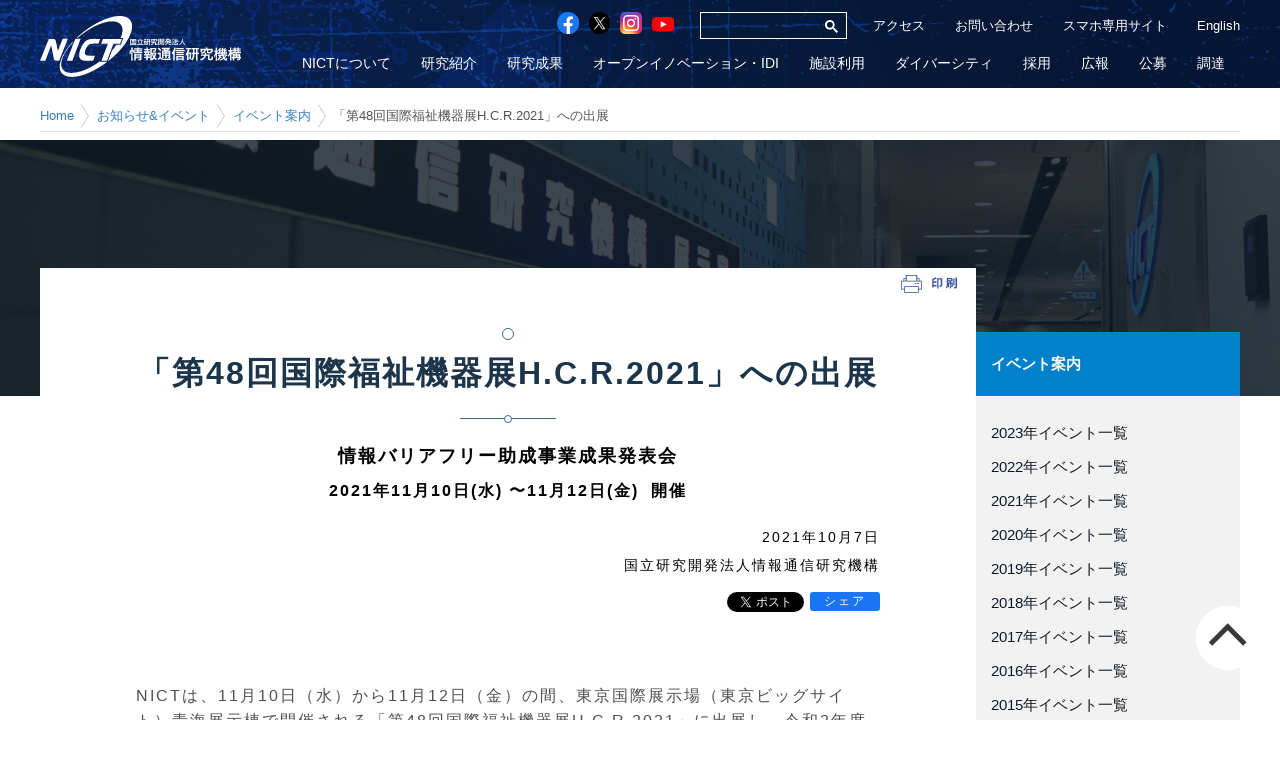

--- FILE ---
content_type: text/html
request_url: https://www.nict.go.jp/info/event/2021/11/10-1.html
body_size: 17325
content:

<!DOCTYPE html>
<html lang="ja">
  <head>
<!-- Google Tag Manager -->
<script>(function(w,d,s,l,i){w[l]=w[l]||[];w[l].push({'gtm.start':
new Date().getTime(),event:'gtm.js'});var f=d.getElementsByTagName(s)[0],
j=d.createElement(s),dl=l!='dataLayer'?'&l='+l:'';j.async=true;j.src=
'https://www.googletagmanager.com/gtm.js?id='+i+dl;f.parentNode.insertBefore(j,f);
})(window,document,'script','dataLayer','GTM-5WPDHCW');</script>
<!-- End Google Tag Manager -->
    <meta charset=UTF-8>
  <meta http-equiv="X-UA-Compatible" content="IE=edge">
  <meta name="format-detection" content="telephone=no">
  <meta name="viewport" content="width=device-width, initial-scale=1.0, minimum-scale=1.0">
  
  <link rel="stylesheet" href="/assets/css/webfont/fontset.css">
  
  <link rel="stylesheet" href="/assets/css/webfont/icons.css">
  <link rel="stylesheet" href="../../../../assets/css/style.css">
  
  <link rel="stylesheet" href="/assets/css/viewbox.css">
  <link rel="stylesheet" href="/assets/css/base.css">
  <link rel="stylesheet" href="/assets/css/general.css">
  <link rel="stylesheet" href="/assets/css/common.css">
  <link rel="stylesheet" href="/assets/css/module.css">
  <link rel="stylesheet" href="/assets/css/megamenu.css">
  <link rel="stylesheet" href="/assets/css/smartphone.css">
  <link rel="stylesheet" href="/assets/css/default+ja.css">
  <link rel="stylesheet" href="/assets/css/default.css">
  
  <!-- <script src="/assets/js/jquery.min.js"></script> -->
  <script type="text/javascript" src="/assets/js/jquery-3.5.1.min.js" charset="UTF-8"></script>
  <script type="text/javascript" src="/assets/js/js.cookie.js" charset="UTF-8"></script>
  <script type="text/javascript" src="/assets/js/height_align.js" charset="UTF-8"></script>
  <script type="text/javascript" src="/assets/js/jquery.viewbox.min.js" charset="UTF-8"></script>
  <script type="text/javascript" src="/assets/js/script.js" charset="UTF-8"></script>
  <script type="text/javascript" src="/assets/js/megamenu.js" charset="UTF-8"></script>
  
  <title>「第48回国際福祉機器展H.C.R.2021」への出展 | NICT-情報通信研究機構</title>
  <meta name="description" content="">
  <meta name="keywords" content="NICT,情報通信研究機構">
  
  <meta name="robots" content="noarchive">
  
  <!--[if lte IE 9]>
  <script src="/assets/js/flexibility.js"></script>
  <![endif]-->
  
  </head>
  <body>
<!-- Google Tag Manager (noscript) -->
<noscript><iframe src="https://www.googletagmanager.com/ns.html?id=GTM-5WPDHCW"
height="0" width="0" style="display:none;visibility:hidden"></iframe></noscript>
<!-- End Google Tag Manager (noscript) -->
<div id="container">
    <div id="Mask-cnt"></div>
    <!-- header -->
<div id="header" class="cf">
	<div class="header_inner cf">
		<div id="title_logo" class="cf">
			<div class="header_logo">
				<a href="https://www.nict.go.jp/index.html">
					<img src="/assets/img/logo.svg" width="-1" height="-1" alt="国立研究開発法人 情報通信研究機構">
				</a>
			</div>
			<div id="spNaviBtn" class="close"><span></span></div>
		</div>

		<div id="header_menu" class="cf">
			<div class="utility_menu cf">
				<div id="utility_box">
					<ul>
						<li><a href="https://www.nict.go.jp/about/location.html" target="_blank">アクセス</a></li>
						<li><a href="https://www.nict.go.jp/contact.html" target="_blank">お問い合わせ</a></li>
						<li><a href="https://www.nict.go.jp/sp/index.html">スマホ専用サイト</a></li>
						<li><a href="https://www.nict.go.jp/en/index.html">English</a></li>
					</ul>
				</div>
				<div id="search_box">
					<script>
					(function() {
						var cx = '003335335504220986193:17fv5va7uro';
						var gcse = document.createElement('script');
						gcse.type = 'text/javascript';
						gcse.async = true;
						gcse.src = (document.location.protocol == 'https:' ? 'https:' : 'http:') +
						'//www.google.com/cse/cse.js?cx=' + cx;
						var s = document.getElementsByTagName('script')[0];
						s.parentNode.insertBefore(gcse, s);
					})();
					</script>
					<gcse:search></gcse:search>
				</div><!-- /search_box -->
				<div id="sns_navi">
					<ul>
						<li><a href="https://www.facebook.com/NICTKouhou-101484141582027/" target="_blank"><img src="/assets/img/fb_icon.svg" width="-1" height="-1" alt="facebook"></a></li>
						<li><a href="https://twitter.com/NICT_Publicity" target="_blank"><img src="/assets/img/twitter_icon.svg" width="-1" height="-1" alt="twitter"></a></li>
						<li><a href="https://www.instagram.com/nict_kouhou/" target="_blank"><img src="/assets/img/insta_icon.png" width="300" height="300" alt="instagram"></a></li>
						<li><a href="https://www.youtube.com/user/NICTchannel" target="_blank"><img src="/assets/img/youtube_icon.svg" width="-1" height="-1" alt="youtube"></a></li>
					</ul>
				</div>
			</div>

			<div class="naviBlock">
				<div id="global_navi">
					<div>
						<ul>
							<li data-id="menu1" data-path="https://www.nict.go.jp/common/prefs/mega_menu/gn01.html" class="g_navi header1 mega">
								<span><a href="https://www.nict.go.jp/about/index.html">NICTについて</a></span>
							</li>
							<li class="g_navi header2">
								<span><a href="https://www.nict.go.jp/research/index.html">研究紹介</a></span>
								<ul class="g_menu">
									<li class="first"><a href="https://rri.nict.go.jp/">電磁波研究所</a></li>
									<li><a href="">電磁波伝搬研究センター</a></li>
									<li><a href="">電磁波標準研究センター</a></li>
									<li><a href="">電磁波先進研究センター</a></li>
									<li><a href="https://www.nict.go.jp/network/index.html">ネットワーク研究所</a></li>
									<li><a href="https://www.nict.go.jp/photonic-ict/index.html">フォトニックICT研究センター</a></li>
									<li><a href="https://www2.nict.go.jp/wireless/index.html">ワイヤレスネットワーク研究センター</a></li>
									<li><a href="https://www.nict.go.jp/resil/index.html">レジリエントICT研究センター</a></li>
									<li><a href="https://csri.nict.go.jp/index.html">サイバーセキュリティ研究所</a></li>
									<li><a href="https://cynex.nict.go.jp/index.html">サイバーセキュリティネクサス</a></li>
									<li><a href="https://www.nict.go.jp/nct/index.html">ナショナルサイバートレーニングセンター</a></li>
									<li><a href="https://nco.nict.go.jp/index.html">ナショナルサイバーオブザベーションセンター</a></li>
									<li><a href="https://ucri.nict.go.jp/">ユニバーサルコミュニケーション研究所</a></li>
									<li><a href="https://astrec.nict.go.jp/">先進的音声翻訳研究開発推進センター</a></li>
									<li><a href="https://direct.nict.go.jp/">データ駆動知能システム研究センター</a></li>
									<li><a href="https://bdirc.nict.go.jp/">統合ビッグデータ研究センター</a></li>
									<li><a href="https://www2.nict.go.jp/advanced_ict/">未来ICT研究所</a></li>
									<li><a href="">神戸フロンティア研究センター</a></li>
									<li><a href="">小金井フロンティア研究センター</a></li>
									<li><a href="https://cinet.jp/index.html">脳情報通信融合研究センター</a></li>
									<li><a href="">分野横断的な研究開発</a></li>
									<li><a href="https://beyond5g.nict.go.jp">Beyond 5G研究開発推進ユニット</a></li>
									<li><a href="https://www2.nict.go.jp/ttrc/index.html">テラヘルツ研究センター</a></li>
									<li><a href="https://www2.nict.go.jp/qictcc/">量子ICT協創センター</a></li>
									<li><a href="https://www2.nict.go.jp/oihq/">オープンイノベーション推進本部</a></li>
									<li><a href="https://testbed.nict.go.jp/">総合テストベッド研究開発推進センター</a></li>
								</ul>
							</li>
							<li data-id="menu3" data-path="https://www.nict.go.jp/common/prefs/mega_menu/gn03.html" class="g_navi header3 mega">
								<span><a href="https://www.nict.go.jp/results/index.html">研究成果</a></span>
							</li>
							<li data-id="menu4" data-path="https://www.nict.go.jp/common/prefs/mega_menu/gn04.html" class="g_navi header4 mega">
								<span><a href="https://www2.nict.go.jp/oihq/">オープンイノベーション・IDI</a></span>
							</li>
							<li class="g_navi header5">
								<span><a href="https://www.nict.go.jp/collaboration/utilization/B5G/facility-use.html">施設利用</a></span>
							</li>
							<li class="g_navi header6">
								<span><a href="https://www2.nict.go.jp/diversity/">ダイバーシティ</a></span>
							</li>
							<li data-id="menu7" data-path="https://www.nict.go.jp/common/prefs/mega_menu/gn05.html" class="g_navi header5 mega">
								<span><a href="https://www.nict.go.jp/employment/index-top.html">採用</a></span>
							</li>
							<li data-id="menu8" data-path="https://www.nict.go.jp/common/prefs/mega_menu/gn06.html" class="g_navi header6 mega">
								<span><a href="https://www.nict.go.jp/publicity/index.html">広報</a></span>
							</li>
							<li data-id="menu9" data-path="https://www.nict.go.jp/common/prefs/mega_menu/gn07.html" class="g_navi header7 mega">
								<span><a href="https://www.nict.go.jp/public_trust_info/index.html">公募</a></span>
							</li>
							<li data-id="menu10" data-path="https://www.nict.go.jp/common/prefs/mega_menu/gn08.html" class="g_navi header8 mega">
								<span><a href="https://www.nict.go.jp/tender/index.html">調達</a></span>
							</li>
						</ul>
					</div>
				</div>
			</div>
		</div>
	</div>

	<div class="menu_box" id="box-menu1" style="display: none;">
		<div class="index_module blockNo0">
			<div class="module_title">
				<div class="headlineDef">
					<h3><span><a href="https://www.nict.go.jp/about/index.html">NICTについて　INDEX</a></span></h3>
				</div>
			</div>
			<ul>
				<li class="first">
					<div class="text">
						<div class="item_icon"><a href="https://www.nict.go.jp/about/greetings.html">理事長挨拶</a></div>
					</div>
				</li>
				<li>
					<div class="text">
						<div class="item_icon"><a href="https://www.nict.go.jp/about/boardmember.html">役員紹介</a></div>
					</div>
				</li>
				<li>
					<div class="text">
						<div class="item_icon"><a href="https://www.nict.go.jp/about/organization.html">組織</a></div>
					</div>
				</li>
				<li>
					<div class="text">
						<div class="item_icon"><a href="https://www.nict.go.jp/about/Director-Generals.html">研究所長紹介</a></div>
					</div>
				</li>
				<li>
					<div class="text">
						<div class="item_icon"><a href="https://www.nict.go.jp/about/charter.html">NICT憲章</a></div>
					</div>
				</li>
				<li>
					<div class="text">
						<div class="item_icon"><a href="https://www.nict.go.jp/about/plan.html">目標・計画</a></div>
					</div>
				</li>
				<li>
					<div class="text">
						<div class="item_icon"><a href="https://www.nict.go.jp/about/report.html">事業報告書</a></div>
					</div>
				</li>
				<li>
					<div class="text">
						<div class="item_icon"><a href="https://www.nict.go.jp/about/evaluation.html">評価</a></div>
					</div>
				</li>
				<li>
					<div class="text">
						<div class="item_icon"><a href="https://www.nict.go.jp/disclosure/index.html">公開情報</a></div>
					</div>
				</li>
				<li>
					<div class="text">
						<div class="item_icon"><a href="https://www.nict.go.jp/about/location.html">所在地案内</a></div>
					</div>
				</li>
				<li>
					<div class="text">
						<div class="item_icon"><a href="https://www.nict.go.jp/about/history.html">沿革</a></div>
					</div>
				</li>
				<li>
					<div class="text">
						<div class="item_icon"><a href="https://www.nict.go.jp/about/fellowmember.html">NICTフェロー紹介</a></div>
					</div>
				</li>
				<li>
					<div class="text">
						<div class="item_icon"><a href="https://www.nict.go.jp/about/advisory-committee.html">アドバイザリーコミッティー</a></div>
					</div>
				</li>
				<li>
					<div class="text">
						<div class="item_icon blank"><a href="https://www2.nict.go.jp/publicity/pr-movie/" target="_blank">NICT PRムービー『Nのいる未来』</a></div>
					</div>
				</li>
				<li>
					<div class="text">
						<div class="item_icon"><a href="https://www.nict.go.jp/about/nict-brand-statement.html">NICT ブランド ステートメント</a></div>
					</div>
				</li>

			</ul>
		</div>

		<div class="index_module blockNo1">
			<div class="module_title">
				<div class="headlineDef">
					<h3><span><a href="https://www.nict.go.jp/research/index.html">研究所　INDEX</a></span></h3>
				</div>
			</div>
			<ul>
				<li class="first add_sub">
					<div class="text">
						<div class="item_icon"><a href="https://rri.nict.go.jp/">電磁波研究所</a></div>
					</div>
 <!-- 　mouse over　-->
					<ul id="gn_institute1" class="sub_links" style="display: none;">
						<li class="nest1">電磁波伝搬研究センター</li>
						<li class="nest2"><a href="https://rri.nict.go.jp/labo/res.html">リモートセンシング研究室</a></li>
						<li class="nest2"><a href="https://rri.nict.go.jp/labo/spe.html">宇宙環境研究室</a></li>
						<li class="nest1">電磁波標準研究センター</li>
						<li class="nest2"><a href="https://rri.nict.go.jp/labo/emc.html">電磁環境研究室</a></li>
						<li class="nest2"><a href="https://rri.nict.go.jp/labo/sts.html">時空標準研究室</a></li>
						<li class="nest1">電磁波先進研究センター</li>
						<li class="nest2"><a href="https://rri.nict.go.jp/labo/dio.html">デジタル光学基盤研究室</a></li>
					</ul>
 <!--	-->
				</li>
				<li class="add_sub">
					<div class="text">
						<div class="item_icon"><a href="https://www.nict.go.jp/network/index.html">ネットワーク研究所</a></div>
					</div>
<!--　mouse over -->
					<ul id="gn_institute2" class="sub_links" style="display: none;">
						<li class="nest2"><a href="https://pdl.nict.go.jp/index.html">先端ICTデバイスラボ</a></li>
						<li class="nest2"><a href="https://www.nict.go.jp/nalab/">ネットワークアーキテクチャ研究室</a></li>
						<li class="nest1"><a href="https://www.nict.go.jp/photonic-ict/index.html">フォトニックICT研究センター</a></li>
						<li class="nest1"><a href="https://www2.nict.go.jp/wireless/index.html">ワイヤレスネットワーク研究センター</a></li>
						<li class="nest1"><a href="https://www.nict.go.jp/resil/">レジリエントICT研究センター</a></li>
					</ul>
 <!--	-->
				</li>
				<li class="add_sub">
					<div class="text">
						<div class="item_icon"><a href="https://csri.nict.go.jp/index.html">サイバーセキュリティ研究所</a></div>
					</div>
 <!-- 　mouse over -->
					<ul id="gn_institute3" class="sub_links" style="display: none;">
						<li class="nest2"><a href="https://csl.nict.go.jp/index.html">サイバーセキュリティ研究室</a></li>
						<li class="nest2"><a href="https://sfl.nict.go.jp/index.html">セキュリティ基盤研究室</a></li>
						<li class="nest1"><a href="https://cynex.nict.go.jp/index.html">サイバーセキュリティネクサス</a></li>
						<li class="nest1"><a href="https://nct.nict.go.jp/index.html">ナショナルサイバートレーニングセンター</a></li>
						<li class="nest1"><a href="https://nco.nict.go.jp/index.html">ナショナルサイバーオブザベーションセンター</a></li>
					</ul>
 <!--	 -->
			 </li>
				<li class="add_sub">
					<div class="text">
						<div class="item_icon"><a href="https://ucri.nict.go.jp/">ユニバーサルコミュニケーション研究所</a></div>
					</div>
 <!-- 　mouse over -->
					<ul id="gn_institute4" class="sub_links" style="display: none;">
						<li class="nest2"><a href="https://ucri.nict.go.jp/artl/">先進的リアリティ技術総合研究室</a></li>
						<li class="nest1"><a href="https://astrec.nict.go.jp/index.html">先進的音声翻訳研究開発推進センター</a></li>
						<li class="nest1"><a href="https://direct.nict.go.jp/index.html">データ駆動知能システム研究センター</a></li>
						<li class="nest1"><a href="https://bdirc.nict.go.jp/">統合ビッグデータ研究センター</a></li>
						<li class="nest1"></li>
					</ul>
 <!--	-->
				</li>
				<li class="add_sub">
					<div class="text">
						<div class="item_icon"><a href="https://www2.nict.go.jp/advanced_ict/">未来ICT研究所</a></div>
					</div>
 <!-- 　mouse over -->
					<ul id="gn_institute5" class="sub_links" style="display: none;">
						<li class="nest1">神戸フロンティア研究センター</li>
						<li class="nest2"><a href="https://www2.nict.go.jp/super/index.html">超伝導ＩＣＴ研究室</a></li>
						<li class="nest2"><a href="https://www2.nict.go.jp/nano/index.html">ナノ機能集積ＩＣＴ研究室</a></li>
						<li class="nest2"><a href="https://www2.nict.go.jp/bio/seitai/index.html">バイオＩＣＴ研究室(生体物性プロジェクト)</a></li>
						<li class="nest2"><a href="https://www2.nict.go.jp/bio/seibutsu/CellMagic/">バイオＩＣＴ研究室(生物情報プロジェクト)</a></li>
						<li class="nest2"><a href="https://www2.nict.go.jp/neuro/evoneuro/index.html">神経網ＩＣＴ研究室(行動神経生物学プロジェクト)</a></li>
						<li class="nest2"><a href="https://www2.nict.go.jp/neuro/memory/MotoPage2.html">神経網ＩＣＴ研究室(記憶神経生物学プロジェクト)</a></li>
						<li class="nest2"><a href="https://www2.nict.go.jp/duv/">深紫外光ＩＣＴ研究室</a></li>
						<li class="nest1">小金井フロンティア研究センター</li>
						<li class="nest2"><a href="https://www.nict.go.jp/quantum/">量子ＩＣＴ研究室</a></li>
						<li class="nest2"><a href="https://www.nict.go.jp/frontier/mqp/">量子ＩＣＴ研究室(巨視的量子物理プロジェクト)</a></li>
						<li class="nest2"><a href="https://www.nict.go.jp/frontier/terahz/">超高周波ICT研究室</a></li>
						<li class="nest2"><a href="https://www2.nict.go.jp/green/">グリーンICTデバイス研究室</a></li>
						<li class="nest1"><a href="https://cinet.jp/index.html">脳情報通信融合研究センター</a></li>
					</ul>
 <!--	-->
				</li>
			</ul>
		</div>
		<div class="index_module blockNo2">
			<div class="module_title">
				<div class="headlineDef">
					<h3><span>分野横断的</span></h3>
				</div>
			</div>
			<ul>
				<li class="first add_sub">
					<div class="text">
						<div class="item_icon jp"><a href="https://beyond5g.nict.go.jp">Beyond 5G研究開発推進ユニット</a></div>
					</div>
 <!-- 　mouse over -->
				 <ul id="gn_cross1" class="sub_links" style="display: none;">
						<li class="nest2">Beyond5Gデザインイニシアティブ</li>
						<li class="nest1"><a href="https://www2.nict.go.jp/ttrc/index.html">テラヘルツ研究センター</a></li>
					</ul>
 <!--	 -->
			 </li>
				<li class="add_sub">
					<div class="text">
						<div class="item_icon"><a href="https://www2.nict.go.jp/aipromo/">AI 研究開発推進ユニット</a></div>
					</div>
 <!-- 　mouse over -->
					<ul id="gn_cross2" class="sub_links" style="display: none;">
						<li class="nest2">AI研究開発デザインイニシアティブ</li>
					</ul>

<li class="add_sub">
					<div class="text">
						<div class="item_icon"><a href="https://www.nict.go.jp/qictcc/index.html">量子ICT協創センター</a></div>
					</div>
 <!-- 　mouse over -->
					<ul id="gn_cross2" class="sub_links" style="display: none;">
						<li class="nest2">量子ＩＣＴデザインイニシアティブ</li>
					</ul>
 <!--	-->
				</li>
				<li>
					<div class="text">
						<div class="item_icon"><a href="https://testbed.nict.go.jp/">総合テストベッド研究開発推進センター</a></div>
					</div>
				</li>
			</ul>
		</div>
		<span class="close"></span>
		</div>

		<div class="menu_box" id="box-menu3" style="display: none;">
		<div class="index_module blockNo0">
			<div class="module_title">
				<div class="headlineDef">
					<h3><span><a href="https://www.nict.go.jp/results/index.html">研究成果 INDEX</a></span></h3>
				</div>
			</div>
			<ul>
				<li class="first">
					<div class="text">
						<div class="item_icon"><a href="https://www.nict.go.jp/data-provided/index-top.html">研究データ</a></div>
					</div>
				</li>
				<li>
					<div class="text">
						<div class="item_icon"><a
								href="https://www.nict.go.jp/out-promotion/intellectual-property/index.html">知財一覧</a></div>
					</div>
				</li>
				<li>
					<div class="text">
						<div class="item_icon"><a href="https://www.nict.go.jp/outcome/papers/index.html">論文一覧</a></div>
					</div>
				</li>
				<li>
					<div class="text">
						<div class="item_icon"><a href="https://www.nict.go.jp/publicity/award/index.html">受賞一覧</a></div>
					</div>
				</li>
				<li>
					<div class="text">
						<div class="item_icon"><a href="https://www2.nict.go.jp/oihq/seeds/">NICTシーズ集</a></div>
					</div>
				</li>
				<li>
					<div class="text">
						<div class="item_icon"><a
								href="https://www.nict.go.jp/out-promotion/technology-transfer/index.html">技術活用一覧</a></div>
					</div>
				</li>
				<li>
					<div class="text">
						<div class="item_icon"><a href="https://www.nict.go.jp/std/index.html">標準化活動一覧</a></div>
					</div>
				</li>
				<li>
					<div class="text">
						<div class="item_icon"><a href="https://www.nict.go.jp/data/publications.html">出版・書物一覧</a></div>
					</div>
				</li>
				<li>
					<div class="text">
						<div class="item_icon"><a href="https://www.nict.go.jp/pickup/index.html">サービス・アプリ一覧</a></div>
					</div>
				</li>
			</ul>
		</div>
		<span class="close"></span>
		</div>

		<div class="menu_box" id="box-menu4" style="display: none;">
		<div class="article_module blockNo0 cf">
			<div class="module_title">
				<div class="headlineDef">
					<h2>
						<span>
							<a href="https://www2.nict.go.jp/oihq/">
								<div class="gnimgtitle">
									<img src="/assets/img/logo-oi-full.svg" alt="OPEN INNOVATION　オープンイノベーション推進本部" width="85"
										height="85">
									<span>オープンイノベーション推進本部</span>
								</div>
							</a>
						</span>
					</h2>
				</div>
			</div>
		</div>
		<div class="index_module indentmega blockNo1">
			<div class="module_title">
				<div class="headlineDef">
					<h3><span>設備・データを使いたい</span></h3>
				</div>
			</div>
				<ul>
				<li class="first">
					<div class="text">
						<div class="item_icon"><a href="https://www.nict.go.jp/collaboration/utilization/B5G/facility-use.html">NICTの施設を利用したい</a></div>
					</div>
				</li>
				
				<li>
					<div class="text">
						<div class="item_icon"><a href="https://www.nict.go.jp/data-provided/index-top.html">研究データを使いたい</a></div>
					</div>
				</li>
				
			</ul>
		</div>

		<div class="index_module indentmega blockNo2">
			<div class="module_title">
				<div class="headlineDef">
					<h3><span>連携・相談したい</span></h3>
				</div>
			</div>
			<ul>
				<li class="first">
					<div class="text">
						<div class="item_icon"><a href="https://www.nict.go.jp/collaboration/research/joint/index.html">共同研究をしたい</a>
						</div>
					</div>
				</li>
				<li>
					<div class="text">
						<div class="item_icon"><a href="https://www.nict.go.jp/collabo/commission/index.html">委託研究を受けたい</a></div>
					</div>
				</li>
				<li>
					<div class="text">
						<div class="item_icon"><a href="https://www.nict.go.jp/collaboration/research/funded/index.html">研究を委託したい</a>
						</div>
					</div>
				</li>
				<li>
					<div class="text">
						<div class="item_icon"><a href="https://www.nict.go.jp/global/">国際連携したい</a></div>
					</div>
				</li>
<li>
					<div class="text">
						<div class="item_icon html#外部連携の事例"><a
								href="https://www.nict.go.jp/data/pamphlet/index.html#外部連携の事例">外部連携の事例</a></div>
					</div>
				</li>
				<li>
					<div class="text">
						<div class="item_icon"><a href="https://www2.nict.go.jp/oihq/soudan/">技術相談</a></div>
					</div>
				</li>
				
			</ul>
		</div>

		<div class="index_module indentmega blockNo3">
			<div class="module_title">
				<div class="headlineDef">
					<h3><span>研究成果を使いたい</span>
					</h3>
				</div>
			</div>
			<ul>
				<li class="first">
					<div class="text">
                                                <div class="item_icon html"><a href="https://www.nict.go.jp/results/">研究成果</a></div>
						
					</div>
				</li>
				
				<li>
					<div class="text">
						
                                                 <div class="item_icon"><a href="https://www2.nict.go.jp/oihq/seeds/">NICTシーズ集</a></div>
					</div>
				</li>
			</ul>
		</div>

		<div class="index_module indentmega blockNo4">
			<div class="module_title">
				<div class="headlineDef">
					<h3><span>支援を受けたい</span></h3>
				</div>
			</div>
			<ul>

<li class="first">
					
					<div class="text">
						<div class="item_icon"><a href="https://www.nict.go.jp/deploy-support/int_prog.html">国際交流支援</a></div>
					</div>
				</li>
				<li>
					<div class="text">
						<div class="item_icon"><a href="https://www.nict.go.jp/venture/">スタートアップ支援</a></div>
					</div>
				</li>
				<li>
					<div class="text">
						<div class="item_icon"><a href="https://www.nict.go.jp/info-barrierfree/">情報バリアフリー</a></div>
					</div>
				</li>
<li>
					<div class="text">
						<div class="item_icon"><a href="https://www.nict.go.jp/deploy-support/j_trust.html">ジャパントラスト</a></div>
					</div>
				</li>
				
			</ul>
		</div>

		<div class="index_module indentmega blockNo5">
			<div class="module_title">
				<div class="headlineDef">
					<h3><span>Beyond 5G（6G）基金事業</span></h3>
				</div>
			</div>
			<ul>
				<li class="first">
					<div class="text">
						<div class="item_icon"><a href="https://b5g-rd.nict.go.jp/">Beyond
								5G（6G）基金事業（ポータル）</a></div>
					</div>
				</li>
				<li>		 
					<div class="text">
						<div class="item_icon"><a href="https://www.nict.go.jp/collabo/commission/B5Gsokushin.html">Beyond
								5G（6G）基金事業（委託研究）</a></div>
					</div>
			 </li>
				
			</ul>
		</div>

		<div class="article_module blockNo6 cf">
			<div class="module_title">
				<div class="headlineDef">
					<h2>
						<span>
							<a href="https://www2.nict.go.jp/idi/">
								<div class="gnimgtitle">
									<img src="/assets/img/idi_logo-full.svg" alt="イノベーションデザインイニシアティブ（IDI)" width="114"
										height="50">
									<span>イノベーションデザインイニシアティブ（IDI)</span>
								</div>
							</a>
						</span>
					</h2>
				</div>
			</div>
		</div>

		<div class="index_module indentmega blockNo7">
			<ul>
				<li class="first">
					<div class="text">
						<div class="item_icon html#whitepaper"><a href="https://www2.nict.go.jp/idi/index.html#whitepaper">ホワイトペーパー</a>
						</div>
					</div>
				</li>
				<li>
					<div class="text">
						<div class="item_icon html#report"><a href="https://www2.nict.go.jp/idi/index.html#ictrepo">ICT俯瞰報告書</a></div>
					</div>
				</li>
			</ul>
		</div>
		<span class="close"></span>
		</div>

		<div class="menu_box" id="box-menu7" style="display: none;">
　	<div class="index_module blockNo0">
			<div class="module_title">
				<div class="headlineDef">
					<h2>
						<span>
							<a href="https://www.nict.go.jp/employment/index-top.html">
								<div class="gnimgtitle">
								
									<span>採用情報・インターンシップ情報　TOP</span>
								</div>
							</a>
						</span>
					</h2>
				</div>
			</div>
	 </div>
		<div class="index_module blockNo1">
			<div class="module_title">
				<div class="headlineDef">
					<h3><span>研究職・研究技術職採用</span></h3>
				</div>
			</div>
			<ul>
				<li class="first">
					<div class="text">
						<div class="item_icon"><a href="https://www2.nict.go.jp/employment/researcher/index.html">研究職・研究技術職採用サイトTOP</a></div>
					</div>
				</li>
				<li>
					<div class="text">
						<div class="item_icon"><a href="https://www.nict.go.jp/employment/research_staff.html">職種一覧（研究職・研究技術職）</a></div>
					</div>
				</li>
				


				
				<li>
					<div class="text">
						<div class="item_icon"><a href="https://www.nict.go.jp/employment/koubo.html">有期研究員・リサーチアシスタント</a></div>
					</div>
				</li>
				
				<li>
					<div class="text">
						<div class="item_icon"><a href="https://www.nict.go.jp/employment/koubo.html">有期研究技術員</a></div>
					</div>
				</li>
				<li>
					<div class="text">
						<div class="item_icon"><a href="https://www.nict.go.jp/employment/important_research.html">重点研究開発分野</a></div>
					</div>
				</li>
			</ul>
		</div>

		<div class="index_module blockNo2">
			<div class="module_title">
				<div class="headlineDef">
					<h3><span>総合職・有期一般職採用</span></h3>
				</div>
			</div>
			<ul>
				<li class="first">
					<div class="text">
						<div class="item_icon"><a href="https://www2.nict.go.jp/employment/clerk/clerk.html">総合職採用サイトTOP</a></div>
					</div>
				</li>
				<li>
					<div class="text">
						<div class="item_icon"><a href="https://www.nict.go.jp/employment/assistance_staff.html">職種一覧（総合職・有期一般職）</a></div>
					</div>
				</li>
				<li>
					<div class="text">
						<div class="item_icon"><a href="https://www.nict.go.jp/employment/koubo.html">有期一般職</a></div>
					</div>
				</li>
			</ul>
		</div>

		

		<div class="index_module blockNo3">
			<div class="module_title">
				<div class="headlineDef">
					<h3><span>障がい者採用</span></h3>
				</div>
			</div>
			<ul>
				<li class="first">
					<div class="text">
						<div class="item_icon"><a href="https://www.nict.go.jp/employment/houteikoyou.html">障がい者採用</a></div>
					</div>
				</li>
			 </ul>
		</div>

		

<div class="index_module blockNo4">
			<div class="module_title">
				<div class="headlineDef">
					<h3><span>インターンシップ</span></h3>
				</div>
			</div>
			<ul>
				<li class="first">
					<div class="text">
						<div class="item_icon"><a href="https://www.nict.go.jp/internship/index.html">インターンシップ</a></div>
					</div>
				</li>
			</ul>
		</div>
<span class="close"></span>
		</div>

		<div class="menu_box" id="box-menu8" style="display: none;">
		<div class="index_module blockNo0">
			<div class="module_title">
				<div class="headlineDef">
					<h3><span><a href="https://www.nict.go.jp/publicity/index.html">広報 INDEX</a></span></h3>
				</div>
			</div>
			<ul>
				<li class="first">
					<div class="text">
						<div class="item_icon html"><a href="https://www.nict.go.jp/publicity/latestnews/index.html">新着情報</a></div>
					</div>
				</li>
				<li>
					<div class="text">
						<div class="item_icon html"><a href="https://www.nict.go.jp/press/index.html">プレスリリース</a></div>
					</div>
				</li>
				<li>
					<div class="text">
						<div class="item_icon html"><a href="https://www.nict.go.jp/publicity/topics/index.html">お知らせ</a></div>
					</div>
				</li>
				<li>
					<div class="text">
						<div class="item_icon html"><a href="https://www.nict.go.jp/publicity/event/index.html">イベント</a></div>
					</div>
				</li>
				<li>
					<div class="text">
						<div class="item_icon"><a href="https://www.nict.go.jp/data/openhouse_list.html">オープンハウス一覧</a></div>
					</div>
				</li>
				<li>
					<div class="text">
						<div class="item_icon"><a href="https://www.nict.go.jp/data/publications.html">出版物</a></div>
					</div>
				</li>
				<li>
					<div class="text">
						<div class="item_icon"><a href="https://www.nict.go.jp/data/pamphlet/index.html">パンフレット</a></div>
					</div>
				</li>
				<li>
					<div class="text">
						<div class="item_icon blank"><a style="background:url(https://www.nict.go.jp/common/images/icon/target_blank.gif) right center no-repeat;" href="https://www.youtube.com/user/NICTchannel" target="_blank">YouTube（NICTチャンネル）</a>
						</div>
					</div>
				</li>
				<li>
					<div class="text">
						<div class="item_icon"><a href="https://www.nict.go.jp/publicity/exhibition/index.html">展示室のご案内</a></div>
					</div>
				</li>
			
				<li>
					<div class="text">
						<div class="item_icon"><a href="https://www.nict.go.jp/publicity/tour/index.html">本部展示室見学ツアーのご案内</a></div>
					</div>
				</li>
				<li>
					<div class="text">
						<div class="item_icon html#whitepaper"><a
								href="https://www2.nict.go.jp/idi/index.html#whitepaper">ホワイトペーパー</a></div>
					</div>
				</li>
				<li>
					<div class="text">
						<div class="item_icon"><a href="https://www.nict.go.jp/gaibu-keisai/nikkan-kougyou-shinbun.html">NICT先端研究</a>
						</div>
					</div>
				</li>
				<li>
					<div class="text">
						<div class="item_icon"><a href="https://www2.nict.go.jp/publicity/pr-movie/" target="_blank">NICT PRムービー『Nのいる未来』</a></div>
					</div>
				</li>

	<li>
					<div class="text">
						<div class="item_icon"><a href="https://www2.nict.go.jp/publicity/nict_station/" target="_blank">研究紹介ムービー『NICTステーション』</a></div>
					</div>
				</li>
<li>
	<div class="text">
						<div class="item_icon"><a href="https://www2.nict.go.jp/publicity/brand-movie/" target="_blank">ブランド広告『日本のICT共創拠点』</a></div>
					</div>
					</li>

			</ul>
		</div>
		<span class="close"></span>
		</div>

		<div class="menu_box" id="box-menu9" style="display: none;">
		<div class="index_module blockNo0">
			<div class="module_title">
				<div class="headlineDef">
					<h3><span>公募 INDEX</span></h3>
				</div>
			</div>
			<ul>
				<li class="first">
					<div class="text">
						<div class="item_icon html"><a href="https://www.nict.go.jp/public_trust_info/index.html">公募情報</a></div>
					</div>
				</li>
			</ul>
		</div>
		<span class="close"></span>
		</div>

		<div class="menu_box" id="box-menu10" style="display: none;">
		<div class="index_module blockNo0">
			<div class="module_title">
				<div class="headlineDef">
					<h3><span>調達 INDEX</span></h3>
				</div>
			</div>
			<ul>
				<li class="first">
					<div class="text">
						<div class="item_icon"><a href="https://www.nict.go.jp/tender/index.html">調達トップページ</a></div>
					</div>
				</li>
				<li>
					<div class="text">
						<div class="item_icon"><a href="https://www.nict.go.jp/tender/nyusatsu.html">入札情報システム</a></div>
					</div>
				</li>
				<li>
					<div class="text">
						<div class="item_icon"><a href="https://www.nict.go.jp/tender/02-00.html">電子入札システム</a></div>
					</div>
				</li>
				<li>
					<div class="text">
						<div class="item_icon"><a href="https://www.nict.go.jp/tender/portalsite.html">利用者登録（電子入札ポータルサイト）</a></div>
					</div>
				</li>
		 <li>
					<div class="text">
						<div class="item_icon"><a href="https://www.nict.go.jp/tender/hajimetenokatahe.html">初めての方へ</a></div>
					</div>
				</li>
			</ul>
		</div>
		<span class="close"></span>
	</div>

</div>
<!-- /header -->  
    
<nav id="Breadclumbs" role="navigation" class="inner-wrap">
  <ul>
    <li><a href="/">Home</a></li>
    
          <li><a href="../../../index.html">お知らせ&amp;イベント</a></li>
        
          <li><a href="../../index.html">イベント案内</a></li>
        
    <li>「第48回国際福祉機器展H.C.R.2021」への出展</li>
  </ul>
</nav><!-- /Breadclumbs -->
    
    <main role="main">
      <div class="corner-image norm"></div>
      <div class="wrap-content inner-wrap with-sidebar">
      
<div class="column-side">
  <nav id="Regional-navigation" role="navigation">
    <dl>
    
    <dt><a href="../../index.html">イベント案内</a></dt>
    
        <dd>
          <ul>
            <li class="onlySMP"><a href="../../index.html">イベント案内</a></li>
            
              <li >
  <a href="//www.nict.go.jp/publicity/event/2023/2023.html" target="_top" class="page-link">2023年イベント一覧</a></li>
            
              <li >
  <a href="//www.nict.go.jp/publicity/event/2022/2022.html" target="_top" class="page-link">2022年イベント一覧</a></li>
            
              <li >
  <a href="//www.nict.go.jp/publicity/event/2021/2021.html" target="_top" class="page-link">2021年イベント一覧</a></li>
            
              <li >
  <a href="../../2020.html" target="_top" class="page-link">2020年イベント一覧</a></li>
            
              <li >
  <a href="../../2019.html" target="_top" class="page-link">2019年イベント一覧</a></li>
            
              <li >
  <a href="../../2018.html" target="_top" class="page-link">2018年イベント一覧</a></li>
            
              <li >
  <a href="//www.nict.go.jp/info/event/2017.html" target="_top" class="page-link">2017年イベント一覧</a></li>
            
              <li >
  <a href="//www.nict.go.jp/info/event/2016.html" target="_top" class="page-link">2016年イベント一覧</a></li>
            
              <li >
  <a href="//www.nict.go.jp/info/event/2015.html" target="_top" class="page-link">2015年イベント一覧</a></li>
            
              <li >
  <a href="//www.nict.go.jp/info/event/2014.html" target="_top" class="page-link">2014年イベント一覧</a></li>
            
              <li >
  <a href="//www.nict.go.jp/info/event/2013.html" target="_top" class="page-link">2013年イベント一覧</a></li>
            
              <li >
  <a href="//www.nict.go.jp/info/event/2012.html" target="_top" class="page-link">2012年イベント一覧</a></li>
            
              <li >
  <a href="//www.nict.go.jp/info/event/2011.html" target="_top" class="page-link">2011年イベント一覧</a></li>
            
          </ul>
        </dd>
      
  </nav><!-- /Regional-navigation -->
</div><!-- /column-side -->
      
      <div class="column-main ">
      
      <ul class="btns-page-cntrl">
        
        <li class="btn-print"><a onClick="javascript:print();"><img src="../../../../assets/img/lang-btns/btn-print-jp.svg" alt="印刷" title="印刷"/></a></li>
      </ul><!-- /btns-page-cntrl -->
      
      <header class="corner-header" role="banner" id="Cnt-body">
        <h1>「第48回国際福祉機器展H.C.R.2021」への出展</h1>
        
          <p class="sub-title">情報バリアフリー助成事業成果発表会</p>
        
        <p class="event-date">2021年11月10日(水) 
          〜11月12日(金) &nbsp;開催
        </p>
        
          <div class="article-information">
          
            <p class="date">2021年10月7日</p>
          
            <p class="ai">国立研究開発法人情報通信研究機構</p>
          
          </div>
        
          <div class="sns-btns"><a href="https://twitter.com/share" class="twitter-share-button" data-lang="ja">ツイート</a>
<script>!function(d,s,id){var js,fjs=d.getElementsByTagName(s)[0];if(!d.getElementById(id)){js=d.createElement(s);js.id=id;js.src="//platform.twitter.com/widgets.js";fjs.parentNode.insertBefore(js,fjs);}}(document,"script","twitter-wjs");</script>
<script type="text/javascript">
	var loc=encodeURIComponent(location.href),str='<a href="//www.facebook.com/sharer/sharer.php?u='+loc+'&t=" target="_blank" rel="nofollow noopener noreferrer">シェア</a>';
	document.write(str);
</script> 
          </div>
        
      </header>
      
        <section class="scn-lead">
          <p>NICTは、11月10日（水）から11月12日（金）の間、東京国際展示場（東京ビッグサイト）青海展示棟で開催される「第48回国際福祉機器展H.C.R.2021」に出展し、令和2年度情報バリアフリー助成対象事業の成果発表やデモ展示を行うとともに、NICTの研究成果の「こえとら」、「SpeechCanvas」などの成果発表やデモ展示を行います。皆様のご来場をお待ちしております。</p>
        </section>
      
        <section >
          
              <div class="flex-container">
                
                      <div class="col-12 col-m-12 col-s-12">
                    
      <figure class="fig C"
        >
        
        <img src="lde9n20000030q1r-img/pic.jpg" alt="第46回国際福祉機器展の様子（左から、NICT出展ブース全景、成果発表会、体験・デモ）" title="第46回国際福祉機器展の様子（左から、NICT出展ブース全景、成果発表会、体験・デモ）">
        
          <figcaption>第46回国際福祉機器展の様子（左から、NICT出展ブース全景、成果発表会、体験・デモ）</figcaption>
        
      </figure><!-- /fig -->
     
                  </div><!-- /col- -->
                
              </div><!-- flex-container -->
            
        </section><!-- /section -->
      
        <section >
          
              <h3>成果発表 プログラム</h3>
            
              <div class="flex-container">
                
                      <div class="col-12 col-m-12 col-s-12">
                    
    <div class="wysiwyg">
      ○ 開催期間中11時～16時頃（発表時間は、1発表あたり15分～30分程度）<br />
○ 事業成果や研究開発成果の発表のほか、デモや体験も予定（手話通訳あり）<br />
○ プログラムの詳細は後日掲載予定 
    </div><!-- /wysiwyg -->
   
                  </div><!-- /col- -->
                
              </div><!-- flex-container -->
            
              <h3>展示内容</h3>
            
              <div class="flex-container">
                
                      <div class="col-12 col-m-12 col-s-12">
                    
    <p>内容の詳細は調整中であり、変更になる場合があります。</p>
  
      <table class="tb-norm tb-fullW tb-border" style="max-width:1200px;">
      <tbody>
      
        <tr>
          <th scope="row" style="width:26em; max-width:26em;">聴覚障害者向けX線検査支援システムの手話対応および追加機能開発 ※1</th>
          <td>株式会社アイエスゲート</td>
        </tr>
      
        <tr>
          <th scope="row" style="width:26em; max-width:26em;">聴覚障害者向けライブ字幕サービス ※1</th>
          <td>株式会社アイセック・ジャパン</td>
        </tr>
      
        <tr>
          <th scope="row" style="width:26em; max-width:26em;">肢体不自由者PC/インターネット利用支援オンラインサービスの構築 ※1</th>
          <td>イデア・フロント株式会社</td>
        </tr>
      
        <tr>
          <th scope="row" style="width:26em; max-width:26em;">手軽に使える字幕タブレットガイド「レゾネ」※1</th>
          <td>株式会社ビューティフルワンズ</td>
        </tr>
      
        <tr>
          <th scope="row" style="width:26em; max-width:26em;">映画・映像・舞台芸術等に対応したクラウド型情報保障サービスの提供　※1</th>
          <td>特定非営利活動法人メディア・アクセス・サポートセンター</td>
        </tr>
      
        <tr>
          <th scope="row" style="width:26em; max-width:26em;">聴覚障害者と健聴者とのコミュニケーション支援アプリケーション「こえとら」「SpeechCanvas」　※2</th>
          <td>株式会社フィート</td>
        </tr>
      
      </tbody>
      </table><!-- /tb-norm -->
    
    <div class="wysiwyg">
      ※1　令和２年度情報バリアフリー助成事業の概要<br />
　URL: <a href="URL:https://barrierfree.nict.go.jp/nict/promote/supportlist.html#sec-t" target="_blank">https://barrierfree.nict.go.jp/nict/promote/supportlist.html#sec-t </a><br />
※2　「こえとら」及び「SpeechCanvas」の概要<br />
　URL: <a href="https://barrierfree.nict.go.jp/topic/expo/20181203/sub/page21.html" target="_blank">https://barrierfree.nict.go.jp/topic/expo/20181203/sub/page21.html</a> 
    </div><!-- /wysiwyg -->
   
                  </div><!-- /col- -->
                
              </div><!-- flex-container -->
            
              <h3>開催日時、会場、申込み</h3>
            
              <div class="flex-container">
                
                      <div class="col-12 col-m-12 col-s-12">
                    
      <table class="tb-norm tb-fullW norm" style="max-width:1200px;">
      <tbody>
      
        <tr>
          <th scope="row" style="width:11em; max-width:11em;">開催日時</th>
          <td>2021年11月10日（水）〜11月12日（金）開始時刻10:00〜終了時刻17:00<br>
※最終日12日のみ終了時間は16:00になります。</td>
        </tr>
      
        <tr>
          <th scope="row" style="width:11em; max-width:11em;">開催会場<br>
場所(住所等)<br>
アクセス(URL)</th>
          <td>東京ビッグサイト青海展示棟（NICTブースはAホールA-803）<br>
東京都江東区青海1丁目2番33号<br>
<a href="https://www.bigsight.jp/visitor/access/aomi/" target="_blank">https://www.bigsight.jp/visitor/access/aomi/</a></td>
        </tr>
      
        <tr>
          <th scope="row" style="width:11em; max-width:11em;">主催</th>
          <td>社会福祉法人全国社会福祉協議会、一般財団法人保険福祉広報協会</td>
        </tr>
      
        <tr>
          <th scope="row" style="width:11em; max-width:11em;">後援</th>
          <td>厚生労働省、経済産業省、総務省、国土交通省、東京都等（予定）</td>
        </tr>
      
        <tr>
          <th scope="row" style="width:11em; max-width:11em;">参加対象者</th>
          <td>広く一般</td>
        </tr>
      
        <tr>
          <th scope="row" style="width:11em; max-width:11em;">参加費</th>
          <td>無料（事前登録制）</td>
        </tr>
      
        <tr>
          <th scope="row" style="width:11em; max-width:11em;">参加申し込み</th>
          <td><a href="https://www.hcr.or.jp/registration/" target="_blank">https://www.hcr.or.jp/registration/</a></td>
        </tr>
      
        <tr>
          <th scope="row" style="width:11em; max-width:11em;">イベント詳細ページURL</th>
          <td><a href="https://www.hcr.or.jp/" target="_blank">https://www.hcr.or.jp/</a></td>
        </tr>
      
      </tbody>
      </table><!-- /tb-norm -->
     
                  </div><!-- /col- -->
                
              </div><!-- flex-container -->
            
        </section><!-- /section -->
      
        <section >
          
              <h3>お問い合わせ先</h3>
            
              <div class="flex-container">
                
                      <div class="col-12 col-m-12 col-s-12">
                    
    <div class="wrap-items">
    
      <address class="item contact-sheet">
        <h4>デプロイメント推進部門 情報バリアフリー推進室</h4>
        <p class="caption">担当: 武井康人</p>
        <div class="andmore">
        
            <p>Tel：042-327-6022</p>
          
                  <p>E-mail:  
                    
                    <span class="mail-addr">
                      
                          <img src="../../../../assets/img/letters/letter_k.png" alt="kakusaアットマークml.nict.go.jp">
                        
                          <img src="../../../../assets/img/letters/letter_a.png" alt="">
                        
                          <img src="../../../../assets/img/letters/letter_k.png" alt="">
                        
                          <img src="../../../../assets/img/letters/letter_u.png" alt="">
                        
                          <img src="../../../../assets/img/letters/letter_s.png" alt="">
                        
                          <img src="../../../../assets/img/letters/letter_a.png" alt="">
                        
                          <img src="../../../../assets/img/letters/letter_atmark.png" alt="">
                        
                          <img src="../../../../assets/img/letters/letter_m.png" alt="">
                        
                          <img src="../../../../assets/img/letters/letter_l.png" alt="">
                        
                          <img src="../../../../assets/img/letters/letter_dot.png" alt="">
                        
                          <img src="../../../../assets/img/letters/letter_n.png" alt="">
                        
                          <img src="../../../../assets/img/letters/letter_i.png" alt="">
                        
                          <img src="../../../../assets/img/letters/letter_c.png" alt="">
                        
                          <img src="../../../../assets/img/letters/letter_t.png" alt="">
                        
                          <img src="../../../../assets/img/letters/letter_dot.png" alt="">
                        
                          <img src="../../../../assets/img/letters/letter_g.png" alt="">
                        
                          <img src="../../../../assets/img/letters/letter_o.png" alt="">
                        
                          <img src="../../../../assets/img/letters/letter_dot.png" alt="">
                        
                          <img src="../../../../assets/img/letters/letter_j.png" alt="">
                        
                          <img src="../../../../assets/img/letters/letter_p.png" alt="">
                        
                    </span>
                    <br>
                  
            </p>
          
        </div><!-- /andmore -->
      </address><!-- /item -->
    
    </div><!-- /wrap-items -->
     
                  </div><!-- /col- -->
                
              </div><!-- flex-container -->
            
        </section><!-- /section -->
      
      </div><!-- column-main -->
      
      </div><!-- /wrap-content -->
    </main>
    

<div id="footer">
  <div class="to_top follow" style="margin-bottom: 50px;">
    <a href="#container"></a>
  </div>

  <div id="footer_inner">
  <div class="footerMenu">

    <!-- footerList -->
    <div class="footerList">
      <div class="article_module blockNo0 cf">
        <div class="module_title">
          <div class="headlineDef">
            <h2><span><a href="https://www.nict.go.jp/about/index.html">NICTについて</a></span></h2>
          </div>
        </div>
      </div>
      <div class="index_module blockNo1">
        <ul>
          <li class="first">
            <div class="text">
              <div class="item_icon"><a href="https://www.nict.go.jp/about/greetings.html">理事長挨拶</a></div>
            </div>
          </li>
          <li>
            <div class="text">
              <div class="item_icon"><a href="https://www.nict.go.jp/about/boardmember.html">役員紹介</a></div>
            </div>
          </li>
          <li>
            <div class="text">
              <div class="item_icon"><a href="https://www.nict.go.jp/about/organization.html">組織</a></div>
            </div>
         </li>
          <li>
            <div class="text">
             <div class="item_icon"><a href="https://www.nict.go.jp/about/Director-Generals.html">研究所長紹介</a></div>  
            </div>
         </li>
         <li>
            <div class="text">
              <div class="item_icon"><a href="https://www.nict.go.jp/about/charter.html">NICT憲章</a></div>
            </div>
          </li>
          <li>
            <div class="text">
              <div class="item_icon"><a href="https://www.nict.go.jp/about/plan.html">目標・計画</a></div>
            </div>
          </li>
          <li>
            <div class="text">
              <div class="item_icon"><a href="https://www.nict.go.jp/about/report.html">事業報告書</a></div>
            </div>
          </li>
          <li>
            <div class="text">
              <div class="item_icon"><a href="https://www.nict.go.jp/about/evaluation.html">評価</a></div>
            </div>
          </li>
          <li>
            <div class="text">
              <div class="item_icon"><a href="https://www.nict.go.jp/disclosure/index.html">公開情報</a></div>
            </div>
          </li>
          <li>
            <div class="text">
              <div class="item_icon"><a href="https://www.nict.go.jp/about/location.html">所在地案内</a></div>
            </div>
          </li>
          <li>
            <div class="text">
              <div class="item_icon"><a href="https://www.nict.go.jp/about/history.html">沿革</a></div>
            </div>
          </li>
          <li>
            <div class="text">
              <div class="item_icon"><a href="https://www.nict.go.jp/about/fellowmember.html">NICTフェロー紹介</a></div>
            </div>
          </li>
          <li>
            <div class="text">
              <div class="item_icon"><a href="https://www.nict.go.jp/about/advisory-committee.html">アドバイザリーコミッティー</a></div>
            </div>
          </li>
          <li>
            <div class="text">
              <div class="item_icon blank"><a href="https://www2.nict.go.jp/publicity/pr-movie/" target="_blank">NICT PRムービー『Nのいる未来』</a></div>
            </div>
          </li>
          <li>
            <div class="text">
              <div class="item_icon blank"><a href="https://www.nict.go.jp/about/nict-brand-statement.html">NICT ブランド ステートメント</a></div>
            </div>
          </li>
        </ul>
      </div>

      <div class="article_module blockNo0 cf">
        <div class="module_title">
          <div class="headlineDef">
            <h2><span><a href="https://www.nict.go.jp/results/index.html">研究成果</a></span></h2>
          </div>
        </div>
      </div>
      <div class="index_module blockNo1">
        <ul>
          <li class="first">
            <div class="text">
              <div class="item_icon"><a href="https://www.nict.go.jp/data-provided/index-top.html">研究データ</a></div>
            </div>
          </li>
          <li>
            <div class="text">
              <div class="item_icon"><a href="https://www.nict.go.jp/out-promotion/intellectual-property/index.html">知財一覧</a></div>
            </div>
          </li>
          <li>
            <div class="text">
              <div class="item_icon"><a href="https://www.nict.go.jp/outcome/papers/index.html">論文一覧</a></div>
            </div>
          </li>
          <li>
            <div class="text">
              <div class="item_icon"><a href="https://www.nict.go.jp/publicity/award/index.html">受賞一覧</a></div>
            </div>
          </li>
          <li>
            <div class="text">
              <div class="item_icon"><a href="https://www2.nict.go.jp/oihq/seeds/">NICTシーズ集</a></div>
            </div>
          </li>
          <li>
            <div class="text">
              <div class="item_icon"><a href="https://www.nict.go.jp/out-promotion/technology-transfer/index.html">技術活用一覧</a></div>
            </div>
          </li>
          <li>
            <div class="text">
              <div class="item_icon"><a href="https://www.nict.go.jp/std/index.html">標準化活動一覧</a></div>
            </div>
          </li>
          <li>
            <div class="text">
              <div class="item_icon"><a href="https://www.nict.go.jp/data/publications.html">出版・書物一覧</a></div>
            </div>
          </li>
          <li>
            <div class="text">
              <div class="item_icon"><a href="https://www.nict.go.jp/pickup/index.html">サービス・アプリ一覧</a></div>
            </div>
          </li>
        </ul>
      </div>
    </div><!-- /footerList -->

    <!-- footerList -->
    <div class="footerList">
      <div class="article_module blockNo0 cf">
        <div class="module_title">
          <div class="headlineDef">
            <h2><span><a href="https://www.nict.go.jp/research/index.html">研究紹介</a></span></h2>
          </div>
        </div>
      </div>
      <div class="index_module blockNo1">
        <div class="module_title">
          <div class="headlineDef">
            <h3><span><a href="https://rri.nict.go.jp/">電磁波研究所</a></span></h3>
          </div>
        </div>
        <ul>
          <li class="first">
            <div class="text">
              <div class="item_icon basic">電磁波伝搬研究センター</div>
            </div>
          </li>
          <li>
            <div class="text">
              <div class="item_icon basic">電磁波標準研究センター</div>
            </div>
          </li>
          <li>
            <div class="text">
              <div class="item_icon basic">電磁波先進研究センター</div>
            </div>
          </li>
        </ul>
      </div>

      <div class="index_module blockNo2">
        <div class="module_title">
          <div class="headlineDef">
            <h3><span><a href="https://www.nict.go.jp/network/index.html">ネットワーク研究所</a></span></h3>
          </div>
        </div>
        <ul>
          <li class="first">
            <div class="text">
              <div class="item_icon"><a href="https://www.nict.go.jp/photonic-ict/index.html">フォトニックICT研究センター</a></div>
            </div>
          </li>
          <li>
            <div class="text">
              <div class="item_icon"><a href="https://www2.nict.go.jp/wireless/index.html">ワイヤレスネットワーク研究センター</a></div>
            </div>
          </li>
          <li>
            <div class="text">
              <div class="item_icon"><a href="https://www.nict.go.jp/resil/index.html">レジリエントICT研究センター</a></div>
            </div>
          </li>
        </ul>
      </div>

      <div class="index_module blockNo3">
        <div class="module_title">
          <div class="headlineDef">
            <h3><span><a href="https://csri.nict.go.jp/index.html">サイバーセキュリティ研究所</a></span></h3>
          </div>
        </div>
        <ul>
          <li class="first">
            <div class="text">
              <div class="item_icon"><a href="https://cynex.nict.go.jp/index.html">サイバーセキュリティネクサス</a></div>
            </div>
          </li>
          <li>
            <div class="text">
              <div class="item_icon"><a href="https://www.nict.go.jp/nct/index.html">ナショナルサイバートレーニングセンター</a></div>
            </div>
          </li>
          <li>
            <div class="text">
              <div class="item_icon basic"><a href="https://nco.nict.go.jp/index.html">ナショナルサイバーオブザベーションセンター</a></div>
            </div>
          </li>
        </ul>
      </div>

      <div class="index_module blockNo4">
        <div class="module_title">
          <div class="headlineDef">
            <h3><span><a href="https://ucri.nict.go.jp/">ユニバーサルコミュニケーション研究所</a></span></h3>
          </div>
        </div>
        <ul>
          <li class="first">
            <div class="text">
              <div class="item_icon"><a href="https://astrec.nict.go.jp/">先進的音声翻訳研究開発推進センター</a></div>
            </div>
          </li>
          <li>
            <div class="text">
              <div class="item_icon blank"><a href="https://direct.nict.go.jp/" target="_blank">データ駆動知能システム研究センター</a></div>
            </div>
          </li>
          <li>
            <div class="text">
              <div class="item_icon"><a href="https://bdirc.nict.go.jp/">統合ビッグデータ研究センター</a></div>
            </div>
          </li>
        </ul>
      </div>

      <div class="index_module blockNo5">
        <div class="module_title">
          <div class="headlineDef">
            <h3><span><a href="https://www2.nict.go.jp/advanced_ict/">未来ICT研究所</a></span></h3>
          </div>
        </div>
        <ul>

          <li class="first">
            <div class="text">
              <div class="item_icon basic">神戸フロンティア研究センター</div>
            </div>
          </li>
          <li>
            <div class="text">
              <div class="item_icon basic">小金井フロンティア研究センター</div>
            </div>
          </li>
          <li>
            <div class="text">
              <div class="item_icon blank"><a href="https://cinet.jp/index.html" target="_blank">脳情報通信融合研究センター</a></div>
            </div>
          </li>
        </ul>
      </div>

      <div class="index_module blockNo6">
        <div class="module_title">
          <div class="headlineDef">
            <h3><span><a href="https://beyond5g.nict.go.jp">Beyond 5G研究開発推進ユニット</a></span></h3>
          </div>
        </div>
        <ul>
          <li class="first">
            <div class="text">
              <div class="item_icon"><a href="https://www2.nict.go.jp/ttrc/index.html">テラヘルツ研究センター</a></div>
            </div>
          </li>
        </ul>
      </div>

      <div class="article_module blockNo7 cf">
        <div class="module_title">
          <div class="headlineDef">
            <h3><span><a href="https://www2.nict.go.jp/aipromo/">AI 研究開発推進ユニット</a></span></h3>
          </div>
        </div>
      </div>

 <div class="article_module blockNo8 cf">
        <div class="module_title">
          <div class="headlineDef">
            <h3><span><a href="https://www2.nict.go.jp/qictcc/">量子ICT協創センター</a></span></h3>
          </div>
        </div>
      </div>
    </div>
<!-- /footerList -->

    <!-- footerList -->
    <div class="footerList">
      <div class="article_module blockNo0 cf">
        <div class="module_title">
          <div class="headlineDef">
            <h2><span><a href="https://www2.nict.go.jp/oihq/">オープンイノベーション推進本部</a></span></h2>
          </div>
        </div>
      </div>
      <div class="index_module blockNo1">
        <div class="module_title">
          <div class="headlineDef">
            <h3><span>設備・データを使いたい</span></h3>
          </div>
        </div>
        <ul>
          <li class="first">
            <div class="text">
              <div class="item_icon"><a href="https://www.nict.go.jp/collaboration/utilization/B5G/facility-use.html">NICTの施設を利用したい</a></div>
            </div>
          </li>
          <li>
            <div class="text">
              <div class="item_icon"><a href="https://www.nict.go.jp/data-provided/index-top.html">研究データを使いたい</a></div>
            </div>
          </li>
      
        </ul>
      </div>

      <div class="index_module blockNo2">
        <div class="module_title">
          <div class="headlineDef">
            <h3><span>連携・相談したい</span></h3>
          </div>
        </div>
        <ul>
          <li class="first">
            <div class="text">
              <div class="item_icon"><a href="https://www.nict.go.jp/collaboration/research/joint/index.html">共同研究をしたい</a></div>
            </div>
          </li>
          <li>
            <div class="text">
              <div class="item_icon"><a href="https://www.nict.go.jp/collabo/commission/index.html">委託研究を受けたい</a></div>
            </div>
          </li>
          <li>
            <div class="text">
              <div class="item_icon"><a href="https://www.nict.go.jp/collaboration/research/funded/index.html">研究を委託したい</a></div>
            </div>
          </li>
          <li>
            <div class="text">
              <div class="item_icon"><a href="https://www.nict.go.jp/global/">国際連携したい</a></div>
            </div>
          </li>
         
  <li>
            <div class="text">
              <div class="item_icon"><a href="https://www.nict.go.jp/data/pamphlet/index.html#外部連携の事例">外部連携の事例</a></div>
            </div>
          </li>
 <li>
            <div class="text">
              <div class="item_icon"><a href="https://www2.nict.go.jp/oihq/soudan/">技術相談</a></div>
            </div>
          </li>
          <li>
        </ul>
      </div>

      <div class="index_module blockNo3">
        <div class="module_title">
          <div class="headlineDef">
            <h3><span>研究成果を使いたい</span></h3>
          </div>
        </div>
        <ul>
          <li class="first">
            <div class="text">
         
<div class="item_icon html"><a href="https://www.nict.go.jp/results/">研究成果</a></div>
            </div>
          </li>
       
          <li>
            <div class="text">
              
<div class="item_icon"><a href="https://www2.nict.go.jp/oihq/seeds/">NICTシーズ集</a></div>
            </div>
          </li>
        </ul>
      </div>

      <div class="index_module blockNo4">
        <div class="module_title">
          <div class="headlineDef">
            <h3><span>支援を受けたい</span></h3>
          </div>
        </div>
        <ul>
 <li class="first">
            <div class="text">
              <div class="item_icon"><a href="https://www.nict.go.jp/deploy-support/int_prog.html">国際交流支援</a></div>
            </div>
    </li>
          <li>
            <div class="text">
              <div class="item_icon"><a href="https://www.nict.go.jp/venture/">スタートアップ支援</a></div>
            </div>
          </li>
          <li>
            <div class="text">
              <div class="item_icon"><a href="https://www.nict.go.jp/info-barrierfree/">情報バリアフリー</a></div>
            </div>
          </li>
       <li>
            <div class="text">
              <div class="item_icon"><a href="https://www.nict.go.jp/deploy-support/j_trust.html">ジャパントラスト</a></div>
            </div>
          </li>  
        </ul>
      </div>

      <div class="index_module blockNo5">
        <div class="module_title">
          <div class="headlineDef">
            <h3><span>Beyond 5G（6G）基金事業</span></h3>
          </div>
        </div>
        <ul>
        <li class="first">
          <div class="text">
            <div class="item_icon"><a href="https://b5g-rd.nict.go.jp/">Beyond
                5G（6G）基金事業（ポータル）</a></div>
          </div>
        </li>
        <li>     
          <div class="text">
            <div class="item_icon"><a href="https://www.nict.go.jp/collabo/commission/B5Gsokushin.html">Beyond
                5G（6G）基金事業（委託研究）</a></div>
          </div>
       </li>
         
        </ul>
      </div>

      <div class="index_module blockNo6">
        <div class="module_title">
          <div class="headlineDef">
            <h2><span><a href="https://www2.nict.go.jp/idi/">イノベーションデザインイニシアティブ（IDI)</a></span></h2>
          </div>
        </div>
        <ul>
          <li class="first">
            <div class="text">
              <div class="item_icon html#whitepaper"><a href="https://www2.nict.go.jp/idi/index.html#whitepaper">ホワイトペーパー</a></div>
            </div>
          </li>
          <li>
            <div class="text">
              <div class="item_icon html#report"><a href="https://www2.nict.go.jp/idi/index.html#ictrepo">ICT俯瞰報告書</a></div>
            </div>
          </li>
        </ul>
      </div>
    </div><!-- /footerList -->

    <!-- footerList -->
    <div class="footerList">
      <div class="article_module blockNo0 cf">
        <div class="module_title">
          <div class="headlineDef">
            <h2><span><a href="https://www.nict.go.jp/employment/index-top.html">採用</a></span></h2>
          </div>
        </div>
      </div>
      <div class="index_module blockNo1">
        <ul>
          <li class="first">
            <div class="text">
              <div class="item_icon"><a href="https://www2.nict.go.jp/employment/researcher/index.html">研究職・研究技術職採用</a></div>
            </div>
          </li>
          <li>
            <div class="text">
              <div class="item_icon"><a href="https://www2.nict.go.jp/employment/clerk/clerk.html">総合職・有期一般職採用</a></div>
            </div>
          </li>
          <li>
            <div class="text">
              <div class="item_icon"><a href="https://www.nict.go.jp/internship/index.html">インターンシップ</a></div>
            </div>
          </li>
          <li>
            <div class="text">
              <div class="item_icon"><a href="https://www.nict.go.jp/employment/houteikoyou.html">障がい者採用</a></div>
            </div>
          </li>
        
        </ul>
      </div>

      <div class="article_module blockNo0 cf">
        <div class="module_title">
          <div class="headlineDef">
            <h2><span><a href="https://www.nict.go.jp/publicity/index.html">広報</a></span></h2>
          </div>
        </div>
      </div>
      <div class="index_module blockNo1">
        <ul>
          <li class="first">
            <div class="text">
              <div class="item_icon html"><a href="https://www.nict.go.jp/publicity/latestnews/index.html">新着情報</a></div>
            </div>
          </li>
          <li>
            <div class="text">
              <div class="item_icon html"><a href="https://www.nict.go.jp/press/index.html">プレスリリース</a></div>
            </div>
          </li>
          <li>
            <div class="text">
              <div class="item_icon html"><a href="https://www.nict.go.jp/publicity/topics/index.html">お知らせ</a></div>
            </div>
          </li>
          <li>
            <div class="text">
              <div class="item_icon html"><a href="https://www.nict.go.jp/publicity/event/index.html">イベント</a></div>
            </div>
          </li>
          <li>
            <div class="text">
              <div class="item_icon"><a href="https://www.nict.go.jp/data/openhouse_list.html">オープンハウス一覧</a></div>
            </div>
          </li>
          <li>
            <div class="text">
              <div class="item_icon"><a href="https://www.nict.go.jp/data/publications.html">出版物</a></div>
            </div>
          </li>
          <li>
            <div class="text">
              <div class="item_icon"><a href="https://www.nict.go.jp/data/pamphlet/index.html">パンフレット</a></div>
            </div>
          </li>
          <li>
            <div class="text">
              <div class="item_icon blank"><a href="https://www.youtube.com/user/NICTchannel" target="_blank">YouTube（NICTチャンネル）</a>
            </div>
          </li>
          <li>
            <div class="text">
              <div class="item_icon blank"><a href="https://twitter.com/NICT_Publicity" target="_blank">X（旧Twitter）</a></div>
            </div>
          </li>
          <li>
            <div class="text">
              <div class="item_icon blank"><a href="https://www.facebook.com/NICT.Kouhou3/" target="_blank">Facebook</a></div>
            </div>
          </li>
          <li>
            <div class="text">
              <div class="item_icon blank"><a href="https://www.instagram.com/accounts/login/" target="_blank">Instagram</a></div>
            </div>
          </li>
          <li>
            <div class="text">
              <div class="item_icon"><a href="https://www.nict.go.jp/publicity/exhibition/index.html">展示室のご案内</a></div>
            </div>
          </li>
          
          <li>
            <div class="text">
              <div class="item_icon"><a href="https://www.nict.go.jp/publicity/tour/index.html">本部展示室見学ツアーのご案内</a></div>
            </div>
          </li>
          <li>
            <div class="text">
              <div class="item_icon html#whitepaper"><a href="https://www2.nict.go.jp/idi/index.html#whitepaper">ホワイトペーパー</a></div>
            </div>
          </li>
          <li>
            <div class="text">
              <div class="item_icon"><a href="https://www.nict.go.jp/gaibu-keisai/nikkan-kougyou-shinbun.html">NICT先端研究</a></div>
            </div>
          </li>

          <li>
            <div class="text">
             <div class="item_icon blank"><a href="https://www2.nict.go.jp/publicity/pr-movie/" target="_blank">NICT PRムービー『Nのいる未来』</a></div>
            </div>
          </li>



   <li>
            <div class="text">
             <div class="item_icon blank"><a href="https://www2.nict.go.jp/publicity/nict_station/" target="_blank">研究紹介ムービー『NICTステーション』</a></div>
            </div>
          </li>

 <li>
            <div class="text">
             <div class="item_icon blank"><a href="https://www2.nict.go.jp/publicity/brand-movie/" target="_blank">ブランド広告『日本のICT共創拠点』</a></div>
            </div>
          </li>
        </ul>
      </div>
<!--    スマホ表示でボトムを表示させない　20220404 --> 
<div class="article_module blockNo0 cf">
  <div class="module_title">
    <div class="headlineDef">
      <h2><span>公募・調達</span></h2>
    </div>
  </div>
</div>
<div class="index_module blockNo1">
<!--   元の設定　20220404  コメントアウト
      <div class="block_title">
        <div class="headlineDef">
          <h2><span>公募・調達</span></h2>
        </div>
      </div>
      <div class="index_module blockNo0">
-->
        <ul>
          <li class="first">
            <div class="text">
              <div class="item_icon"><a href="https://www.nict.go.jp/public_trust_info/index.html">公募情報</a></div>
            </div>
          </li>
          <li class="first">
            <div class="text">
              <div class="item_icon"><a href="https://www.nict.go.jp/tender/index.html">調達</a></div>
            </div>
          </li> 
       </ul>
      </div>
    </div><!-- /footerList -->

  </div><!-- /footerMenu -->

  <div class="footerBottom">
    <ul>
      <li><a href="https://www.nict.go.jp/condition/index.html">ご利用条件</a></li>
      <li><a href="https://www.nict.go.jp/disclosure/privacy-policy.html">プライバシーポリシー</a></li>
      <li><a href="https://www.nict.go.jp/policy/index.html">サイトポリシー</a></li>
      <li><a href="https://www.nict.go.jp/contact.html">お問い合わせ</a></li>
      <li><a href="https://www.nict.go.jp/about/location.html">アクセス</a></li>
    </ul>
  </div>
</div>


  <div class="footer_text">
    <p>Copyright © National Institute of Information and Communications Technology. All Rights Reserved.</p>
  </div>

</div>
<!-- /footer -->

<!-- <div id="Btn-mode-normal" class="btn-mode-change">SMARTPHONE MODE</div> -->
<script src="/assets/js/functions.js"></script>
<script>
$(function(){
$('.img-viewbox').viewbox();
});
</script>
    </div>
  </body>
</html>

--- FILE ---
content_type: text/css
request_url: https://www.nict.go.jp/assets/css/webfont/fontset.css
body_size: 606
content:
@font-face {
    font-family: 'robotobold';
    src: url('roboto/Roboto-Bold-webfont.eot');
    src: url('roboto/Roboto-Bold-webfont.eot?#iefix') format('embedded-opentype'),
         url('roboto/Roboto-Bold-webfont.woff') format('woff'),
         url('roboto/Roboto-Bold-webfont.ttf') format('truetype'),
         url('roboto/Roboto-Bold-webfont.svg#robotobold') format('svg');
    font-weight: normal;
    font-style: normal;
}
@font-face {
    font-family: 'robotobold_italic';
    src: url('roboto/Roboto-BoldItalic-webfont.eot');
    src: url('roboto/Roboto-BoldItalic-webfont.eot?#iefix') format('embedded-opentype'),
         url('roboto/Roboto-BoldItalic-webfont.woff') format('woff'),
         url('roboto/Roboto-BoldItalic-webfont.ttf') format('truetype'),
         url('roboto/Roboto-BoldItalic-webfont.svg#robotobold_italic') format('svg');
    font-weight: normal;
    font-style: normal;
}
@font-face {
    font-family: 'robotomedium';
    src: url('roboto/Roboto-Medium-webfont.eot');
    src: url('roboto/Roboto-Medium-webfont.eot?#iefix') format('embedded-opentype'),
         url('roboto/Roboto-Medium-webfont.woff') format('woff'),
         url('roboto/Roboto-Medium-webfont.ttf') format('truetype'),
         url('roboto/Roboto-Medium-webfont.svg#robotomedium') format('svg');
    font-weight: normal;
    font-style: normal;
}
@font-face {
    font-family: 'robotomedium_italic';
    src: url('roboto/Roboto-MediumItalic-webfont.eot');
    src: url('roboto/Roboto-MediumItalic-webfont.eot?#iefix') format('embedded-opentype'),
         url('roboto/Roboto-MediumItalic-webfont.woff') format('woff'),
         url('roboto/Roboto-MediumItalic-webfont.ttf') format('truetype'),
         url('roboto/Roboto-MediumItalic-webfont.svg#robotomedium_italic') format('svg');
    font-weight: normal;
    font-style: normal;
}
@font-face {
    font-family: 'robotoregular';
    src: url('roboto/Roboto-Regular-webfont.eot');
    src: url('roboto/Roboto-Regular-webfont.eot?#iefix') format('embedded-opentype'),
         url('roboto/Roboto-Regular-webfont.woff') format('woff'),
         url('roboto/Roboto-Regular-webfont.ttf') format('truetype'),
         url('roboto/Roboto-Regular-webfont.svg#robotoregular') format('svg');
    font-weight: normal;
    font-style: normal;
}
@font-face {
    font-family: 'robotoitalic';
    src: url('roboto/Roboto-Italic-webfont.eot');
    src: url('roboto/Roboto-Italic-webfont.eot?#iefix') format('embedded-opentype'),
         url('roboto/Roboto-Italic-webfont.woff') format('woff'),
         url('roboto/Roboto-Italic-webfont.ttf') format('truetype'),
         url('roboto/Roboto-Italic-webfont.svg#robotoitalic') format('svg');
    font-weight: normal;
    font-style: normal;
}
@font-face {
    font-family: 'robotolight';
    src: url('roboto/Roboto-Light-webfont.eot');
    src: url('roboto/Roboto-Light-webfont.eot?#iefix') format('embedded-opentype'),
         url('roboto/Roboto-Light-webfont.woff') format('woff'),
         url('roboto/Roboto-Light-webfont.ttf') format('truetype'),
         url('roboto/Roboto-Light-webfont.svg#robotolight') format('svg');
    font-weight: normal;
    font-style: normal;
}
@font-face {
    font-family: 'robotolight_italic';
    src: url('roboto/Roboto-LightItalic-webfont.eot');
    src: url('roboto/Roboto-LightItalic-webfont.eot?#iefix') format('embedded-opentype'),
         url('roboto/Roboto-LightItalic-webfont.woff') format('woff'),
         url('roboto/Roboto-LightItalic-webfont.ttf') format('truetype'),
         url('roboto/Roboto-LightItalic-webfont.svg#robotolight_italic') format('svg');
    font-weight: normal;
    font-style: normal;
}


/* NOTO */
@font-face {
font-family: 'notoBold';
src: url('noto/noto-Bold-subs.woff2') format('woff2'),
url('noto/noto-Bold-subs.woff') format('woff'),
url('noto/noto-Bold-subs.otf') format('opentype');
font-weight: normal;
font-style: normal;
}

@font-face {
font-family: 'notoMedium';
src: url('noto/noto-Medium-subs.woff2') format('woff2'),
url('noto/noto-Medium-subs.woff') format('woff'),
url('noto/noto-Medium-subs.otf') format('opentype');
font-weight: normal;
font-style: normal;
}


--- FILE ---
content_type: text/css
request_url: https://www.nict.go.jp/assets/css/webfont/icons.css
body_size: 998
content:
@font-face {
  font-family: 'nict-iconfont';
  src:
    url('iconfont/nict-iconfont.ttf?pnf2iw') format('truetype'),
    url('iconfont/nict-iconfont.woff?pnf2iw') format('woff'),
    url('iconfont/nict-iconfont.svg?pnf2iw#nict-iconfont') format('svg');
  font-weight: normal;
  font-style: normal;
}

[class^="icon-"], [class*=" icon-"] {
  /* use !important to prevent issues with browser extensions that change fonts */
  font-family: 'nict-iconfont' !important;
  speak: none;
  font-style: normal;
  font-weight: normal;
  font-variant: normal;
  text-transform: none;
  line-height: 1;

  /* Better Font Rendering =========== */
  -webkit-font-smoothing: antialiased;
  -moz-osx-font-smoothing: grayscale;
}

.icon-file:before {
  content: "\e926";
}
.icon-access:before {
  content: "\e900";
}
.icon-cntrl-close:before {
  content: "\e901";
}
.icon-cntrl-list-all:before {
  content: "\e902";
}
.icon-cntrl-minus:before {
  content: "\e903";
}
.icon-cntrl-plus:before {
  content: "\e904";
}
.icon-direction-angel-fill-down:before {
  content: "\e905";
}
.icon-direction-angel-fill-left:before {
  content: "\e906";
}
.icon-direction-angel-fill-right:before {
  content: "\e907";
}
.icon-direction-angel-fill-up:before {
  content: "\e908";
}
.icon-direction-angle-arrow-down:before {
  content: "\e909";
}
.icon-direction-angle-arrow-left:before {
  content: "\e90a";
}
.icon-direction-angle-arrow-right:before {
  content: "\e90b";
}
.icon-direction-angle-arrow-up:before {
  content: "\e90c";
}
.icon-direction-angle-down:before {
  content: "\e90d";
}
.icon-direction-angle-left:before {
  content: "\e90e";
}
.icon-direction-angle-right:before {
  content: "\e90f";
}
.icon-direction-angle-up:before {
  content: "\e910";
}
.icon-global:before {
  content: "\e911";
}
.icon-globe:before {
  content: "\e912";
}
.icon-home:before {
  content: "\e913";
}
.icon-mail-alt:before {
  content: "\e914";
}
.icon-mail:before {
  content: "\e915";
}
.icon-outcome-papers:before {
  content: "\e916";
}
.icon-paper:before {
  content: "\e917";
}
.icon-person:before {
  content: "\e918";
}
.icon-public-trustInfo:before {
  content: "\e919";
}
.icon-search:before {
  content: "\e91a";
}
.icon-service:before {
  content: "\e91b";
}
.icon-sns-facebook:before {
  content: "\e91c";
}
.icon-sns-google-plus:before {
  content: "\e91d";
}
.icon-sns-instagram:before {
  content: "\e91e";
}
.icon-sns-line:before {
  content: "\e91f";
}
.icon-sns-pinterest:before {
  content: "\e920";
}
.icon-sns-twitter:before {
  content: "\e921";
}
.icon-sns-vimeo:before {
  content: "\e922";
}
.icon-sns-youtube:before {
  content: "\e923";
}
.icon-tender:before {
  content: "\e924";
}
.icon-write:before {
  content: "\e925";
}
.icon-time:before {
  content: "\e927";
}
.icon-ivo:before {
  content: "\e928";
}
.icon-japan:before {
  content: "\e929";
}
.icon-file-word:before {
  content: "\e92a";
}
.icon-file-excel:before {
  content: "\e92b";
}
.icon-file-ppt:before {
  content: "\e92c";
}
.icon-file-pdf:before {
  content: "\e92d";
}
.icon-file-zip:before {
  content: "\e92e";
}
.icon-link-outside:before {
  content: "\e92f";
}


--- FILE ---
content_type: text/css
request_url: https://www.nict.go.jp/assets/css/style.css
body_size: 28212
content:
/* ---------------------------------------------------------------------------------------- */    
/* Last modified 2019.12.19
/* ---------------------------------------------------------------------------------------- */  

@charset "UTF-8";
/* ---------------------------------------------------------------------------------------- */  
/*
/* CORP-Color(NICT-BLUE001)       #0081cc   rgb(0,129,204)    hsl(202,100%,40%);
/* CORP-Color(NICT-BLUE002)       #004ea2   rgb(0,78,162)     hsl(211,100%,32%);
/*
/*
/*
/* Secondary-Color(Dst-BLUE)       #0e1b26   rgb(14,27,38);     hsl(208,46%,10%);
/* Secondary-COlor(Dr-BLUE)        #1c354a   rgb(28,53,74);     hsl(208,46%,20%);
/*
/*
/* Group-Color(SENSING)            #00b0ec   rgb(0,176,236)     hsl(195,100%,46%)
/*   ---darker                       #008ebf   rgb(0,142,191);    hsl(195,100%,37%);
/* Group-Color(INTEGRATED)         #8ec31f   rgb(142,195,31)    hsl(79,73%,44%)
/*   ---darker                       #659600   rgb(101,150,0);    hsl(80,100%,29%);
/* Group-Color(DATA-UTILIZATION)   #796caf   rgb(121,108,175)   hsl(41,94%,50%)
/*   ---darker                       #473982   rgb(71,57,130);    hsl(252,39%,37%);
/* Group-Color(CYBER-SECURITY)     #f6ab08   rgb(246,171,8)     hsl(252,30%,55%)
/*   ---darker                       #c98a00   rgb(201,138,0);    hsl(41,100%,39%);
/* Group-Color(FRONTIER)           #eb6da5   rgb(235,109,165)   hsl(333,76%,67%)
/*   ---darker                       #be3672   rgb(190,54,114);   hsl(334,56%,48%);
/*
/*
/*
/* Optional-Color(Lgt-BLUE)        #429aea   rgb(66,154,234)    hsl(209,80%,59%)
/* Optional-Color(BLUE-GREEN)      #35A8A5   rgb(53,168,165)    hsl(178,52%,43%)
/* Optional-Color(RED)             #D23246   rgb(210,50,70)     hsl(353,64%,51%)
/* Optional-Color(YELLOW)          #EDBC37   rgb(237,188,55)    hsl(44,83%,57%)
/* Optional-Color(Lgt-BROWN)       #b79d79   rgb(183,157,121)   hsl(35,30%,60%)
/* Optional-Color(BEIGE)           #f9eec8   rgb(249,238,200)   hsl(47,80%,88%)
/* Optional-Color(BLUE-GRAY)       #4b6f8b   rgb(75,111,139)    hsl(206,30%,42%)
/*
/*
/* APPRICATIONs COLOR
/* Apps-Color: PDF                 #df002a   rgb(223,0,42)      hsl(349,100%,44%)
/* Apps-Color: WORD                #2a5695   rgb(42,86,149)     hsl(215,56%,37%)
/* Apps-Color: EXCEL               #1d7046   rgb(29,112,70)     hsl(150,59%,28%)
/* Apps-Color: PPT                 #d04423   rgb(208,68,35)     hsl(11,71%,48%)
/* Apps-Color: ZIP                 #151515   rgb(21,21,21)      hsl(0,0%,8%)
/*
/* SNS COLOR
/* SNS-Color: TWITTER              #00aced   rgb(0,172,237)     hsl(196,100%,46%)
/* SNS-Color: FACEBOOK             #305097   rgb(48,80,151)     hsl(221,52%,39%)
/* SNS-Color: GOOGLE+              #db4a39   rgb(219,74,57)     hsl(6,69%,54%)
/* SNS-Color: LINE                 #5ae628   rgb(90,230,40)     hsl(104,79%,53%)
/* SNS-Color: INSTAGRAM            #3f729b   rgb(63,114,155)    hsl(207,42%,43%)
/*
/*
/* ---------------------------------------------------------------------------------------- */
/* INITIAL
/* ---------------------------------------------------------------------------------------- */

* {
	-webkit-touch-callout: none;
	-webkit-tap-highlight-color: rgba(0,0,0,0);
	-webkit-text-size-adjust: none;
}
* {
	-webkit-box-sizing: border-box;
	-moz-box-sizing: border-box;
	-ms-box-sizing: border-box;
	-o-box-sizing: border-box;
	box-sizing: border-box;
	background-repeat: no-repeat;
	padding: 0;
	margin: 0;
}
html {
	overflow: scroll-y;
}
::before, ::after {
	box-sizing: inherit;
	text-decoration: inherit;
	vertical-align: inherit;
}
audio:not([controls]) {
	display: none;
	height: 0;
}
hr {
	overflow: visible;
}
article, aside, details, figcaption, figure, footer, header, main, menu, nav, section, summary {
	display: block;
}
small {
	font-size: .875em;
}
[hidden], template {
	display: none;
}
abbr[title] {
	border-bottom: 1px dotted;
	text-decoration: none;
}
a {
	background-color: transparent;
	-webkit-text-decoration-skip: objects;
}
a:active, a:hover {
	outline-width: 0;
}
h1, h2, h3, h4, h5, h6, p, li, dt, dd {
	font-size: 1em;
	font-weight: normal;
}
code, kbd, pre, samp {
	font-family: monospace, monospace;
}
b, strong {
	font-weight: bolder;
}
dfn {
	font-style: italic;
}
mark {
	background-color: #ff0;
	color: #000;
}
sub, sup {
	font-size: 75%;
	line-height: 0;
	position: relative;
	vertical-align: baseline;
}
sub {
	bottom: -0.25em;
}
sup {
	top: -0.5em;
}
/* Forms
/* ---------------------------------------------------------------------------------------- */
input {
	border-radius: 0;
}
[type="number"] {
	width: auto;
}
[type="search"] {
	-webkit-appearance: textfield;
}
[type="search"]::-webkit-search-cancel-button, [type="search"]::-webkit-search-decoration {
-webkit-appearance:none;
}
textarea {
	overflow: auto;
	resize: vertical;
}
button, input, optgroup, select, textarea {
	font: inherit;
}
optgroup {
	font-weight: bold;
}
button {
	overflow: visible;
}
button::-moz-focus-inner, [type="button"]::-moz-focus-inner, [type="reset"]::-moz-focus-inner, [type="submit"]::-moz-focus-inner {
border-style:0;
padding:0;
}
button:-moz-focusring, [type="button"]::-moz-focus-inner, [type="reset"]::-moz-focus-inner, [type="submit"]::-moz-focus-inner {
outline:1px dotted ButtonText;
}
button, html [type="button"], [type="reset"], [type="submit"] {
	-webkit-appearance: button;
}
button, select {
	text-transform: none;
}
button, input, select, textarea {
	background-color: transparent;
	border-style: none;
	color: inherit;
}
select {
	-moz-appearance: none;
	-webkit-appearance: none;
}
select::-ms-expand {
display:none;
}
select::-ms-value {
color:currentColor;
}
legend {
	border: 0;
	color: inherit;
	display: table;
	max-width: 100%;
	white-space: normal;
}
::-webkit-file-upload-button {
-webkit-appearance:button;
font:inherit;
}
::-webkit-input-placeholder {
color:inherit;
opacity:.5;
}
[type="search"] {
	-webkit-appearance: textfield;
	outline-offset: -2px;
}
/* Specify media element style
/* ---------------------------------------------------------------------------------------- */
img {
	border-style: none;
	vertical-align: bottom;
}
progress {
	vertical-align: baseline;
}
svg:not(:root) {
	overflow: hidden;
}
audio, canvas, progress, video {
	display: inline-block;
}

/* Acessibility
/* ---------------------------------------------------------------------------------------- */
@media screen {
[hidden~="screen"] {
	display: inherit;
}
[hidden~="screen"]:not(:active):not(:focus):not(:target) {
	position: absolute !important;
	clip: rect(0 0 0 0) !important;
}
}
[aria-busy="true"] {
	cursor: progress;
}
[aria-controls] {
	cursor: pointer;
}
[aria-disabled] {
	cursor: default;
}

/* Selection
/* ---------------------------------------------------------------------------------------- */

::-moz-selection {
background-color:#000;
color:#fff;
text-shadow:none;
}
::selection {
	background-color: #000;
	color: #fff;
	text-shadow: none;
}
/* ---------------------------------------------------------------------------------------- */
/* COMMON
/* ---------------------------------------------------------------------------------------- */

html {
	height: 100%;
	font-size: 75%;
}

@media print, screen and (min-width:350px) {
html {
	font-size: 87.5%;
}
}

@media print, screen and (min-width:1100px) {
html {
	font-size: 100%;
}
}
body {
	font-size: 1em;
	line-height: 1.6;
	margin: 0;
	padding: 0;
	font-family: "游ゴシック Medium", "Yu Gothic Medium", "游ゴシック体", YuGothic, "ヒラギノ角ゴ ProN", "Hiragino Kaku Gothic ProN", "メイリオ", Meiryo, "ＭＳ Ｐゴシック", "MS PGothic", sans-serif;
	color: #505050;
	text-align: center;
}

@media all and (-ms-high-contrast:none) {
body {
	font-family: "メイリオ", Meiryo, "游ゴシック Medium", "Yu Gothic Medium", "游ゴシック体", YuGothic, "ヒラギノ角ゴ ProN", "Hiragino Kaku Gothic ProN", "ＭＳ Ｐゴシック", "MS PGothic", sans-serif;
}
}
.no-overflow {
	position: fixed;
	left: 0;
	overflow: hidden;
	width: 100%;
	height: 100%;
	height: 100vh;
	overflow-y: scroll;
}
.anime {
	transition: all .3s ease-in-out;
}
.flt-R {
	float: right;
}
.flt-L {
	float: left;
}
.flt-C {
	text-align: center;
	margin-left: auto;
	margin-right: auto;
}
.tb-L {
	margin-left: 0;
	margin-right: auto;
	text-align: left;
}
.tb-R {
	margin-right: 0;
	margin-left: auto;
	text-align: right;
}
.clr-L {
	clear: left;
}
.clr-R {
	clear: right;
}
.clr-B {
	clear: both;
}
.aln-R {
	text-align: right;
}
.aln-C {
	text-align: center;
}
.aln-L {
	text-align: left;
}
.noshow {
	display: none;
}
.clearfix:after, .row:after {
	content: "";
	display: block;
	clear: both;
}
.clear {
	clear: both;
	visibility: hidden;
	width: 0;
	height: 0;
}
.border-box {
	-webkit-box-sizing: border-box;
	-moz-box-sizing: border-box;
	-ms-box-sizing: border-box;
	box-sizing: border-box;
}
.content-box {
	-webkit-box-sizing: content-box;
	-moz-box-sizing: content-box;
	-ms-box-sizing: content-box;
	box-sizing: content-box;
}
.linkbox .readmore, .lkbx .readmore {
	display: none;
}
img {
	max-width: 100%;
	height: auto;
}
.only480 {
}
.onlySMP {
}
.onlyPC, .noSMP {
	display: none;
}

@media print, screen and (min-width:481px) {
.only480 {
	display: none;
}
}

@media print, screen and (min-width:801px) {
.onlySMP {
	display: none;
}
.onlyPC, .noSMP {
	display: inherit;
}
}

@media print, screen and (min-width:980px) {
}
.notice {
	font-weight: bold;
}
h1, h2, h3, h4, h5, h6, p, li, dt, dd {
	font-size: 1em;
}
h1, h2, h3, h4, h5, h6 {
	font-weight: bold;
	line-height: 1.5;
}
h1 {
	font-size: 2em;
}
h2 {
	font-size: 1.5em;
}
h3 {
	font-size: 1.3em;
}
h4 {
	font-size: 1.15em;
}
h5 {
	font-size: 1em;
}
h6 {
	font-size: 0.875em;
}
* + h2 {
	margin-top: 2rem;
}
* + h3 {
	margin-top: 1.5rem;
}
* + h4 {
	margin-top: 1rem;
}
small {
}
.fntSS {
	font-size: 0.6875em;
	line-height: 1.5;
}
.fntS {
	font-size: 0.875em;
}
.fntL {
	font-size: 1.125em;
}
.fntLL {
	font-size: 1.375em;
}
.fntBold {
	font-weight: bold;
}
.dsp-b {
	display: block;
}
.dsp-ib {
	display: inline-block;
}
.dsp-tbl {
	display: table;
}
.dsp-tbl > .col {
	display: table-cell;
}
.dsp-fx {
	-js-display: flex;
	display: flex;
}
.list-ib {
	letter-spacing: -0.4em;
}
@-moz-document url-prefix() {
.list-ib {
word-spacing:0.1em;
}
}
.list-ib > li, .list-ib > .col {
	letter-spacing: normal;
	display: inline-block;
	vertical-align: middle;
}
.list-tbl {
	display: table;
}
.list-tbl > li {
	display: table-cell;
	vertical-align: middle;
}
a {
	color: hsl(231,84%,45%);
	text-decoration: underline;
	-webkit-transition: all .3s ease-in-out;
	transition: all .3s ease-in-out;
}
a.no-underline {
	text-decoration: none;
}
a:active {
	color: hsl(231,84%,25%);
}
a:hover {
	color: hsl(231,84%,65%);
	text-decoration: underline;
}
.only-touch {
	display: none;
}
.touch .only-touch {
	display: inherit;
}
dt, dd, li, th, td {
	line-height: 1.5;
}
ol, ul {
	list-style: none;
}
.list-norm {
	margin-left: 1.5em;
	margin-bottom: 1em;
}
ol.list-norm {
	list-style: decimal;
}
ul.list-norm {
	list-style: disc;
}
.list-norm li {
	margin-bottom: .5em;
}
table {
	border-collapse: collapse;
}
.tb-fullW {
	width: 100%;
}
.tb-norm {
	position: relative;
	margin-bottom: 1em;
}
.tb-norm.tb-no-border {
}
.tb-norm.tb-zebra {
}
.tb-norm thead {
}
.tb-norm tbody {
}
.tb-norm th, .tb-norm td {
	padding: .5em;
	border: 1px solid #DDD;
}
.tb-norm.tb-no-border th, .tb-norm.tb-no-border td {
	padding: .25em 0;
	border: none;
	vertical-align: top;
}
.tb-norm thead th {
	background-color: #EEE;
}
.tb-norm tbody th {
	background-color: #F5F5F5;
}
.tb-norm.tb-no-border thead th, .tb-norm.tb-no-border tbody th, .tb-norm.tb-border thead th, .tb-norm.tb-border tbody th, .tb-norm.tb-zebra thead th, .tb-norm.tb-zebra tbody th {
	background-color: transparent;
}
.tb-norm.tb-no-border tbody th {
	padding-right: 1em;
}
.tb-norm.tb-zebra tr:nth-child(even) {
	background-color: #F5F5F5;
}
.inner-wrap {
	position: relative;
	max-width: 1264px;
	padding-left: 24px;
	padding-right: 24px;
	margin: 0 auto;
	text-align: left;
}

@media print, screen and (min-width:481px) {
.inner-wrap {
	padding-left: 24px;
	padding-right: 24px;
}
}

@media print, screen and (min-width:1100px) {
.inner-wrap {
	padding-left: 2rem;
	padding-right: 2rem;
}
}
.inner-wrap.aln-C {
	text-align: center;
}
.inner-wrap.semi-width {
	max-width: 1060px;
}
.inner-wrap.narrow-width {
	max-width: 908px;
}
.inner-wrap.thin-width {
	max-width: 740px;
}
#Mask-cnt {
	position: fixed;
	top: 0;
	left: 0;
	width: 100%;
	height: 100%;
	background: #000;
	z-index: 100;
	cursor: pointer;
	opacity: 0;
	display: none;
}
.no-show {
	display: none!important;
}
.gglmap {
	position: relative;
	width: 100%;
	height: 0;
	padding-top: 40%;
	overflow: hidden;
}
.gglmap iframe, .gglmap object, .gglmap embed {
	position: absolute;
	top: 0;
	left: 0;
	width: 100%;
	height: 100%;
}
.tab-menu {
	display: table;
}
.tab-menu li {
	display: table-cell;
	vertical-align: middle;
	cursor: pointer;
}
.tab-content {
	display: none;
	opacity: 0;
	transition: all .3s ease-in-out;
}
.tab-content.active {
	display: block;
	opacity: 1;
}
.flex-container {
	position: relative;
	display: -webkit-flex;
	display: -ms-flex;
	display: flex;
	-webkit-flex-wrap: wrap;
	-ms-flex-wrap: wrap;
	flex-wrap: wrap;
	-webkit-flex-grow: 1;
	-ms-flex-grow: 1;
	flex-grow: 1;
	-webkit-align-items: stretch;
	-ms-align-items: stretch;
	align-items: stretch;
	margin: -1rem -1rem 0;
}
.flex-container.no-space {
	margin: 0;
}
.flex-container > *[class^="col-"] {
	position: relative;
	min-width: 2rem;
	margin: 1rem;
}
.flex-container.no-space > *[class^="col-"] {
	margin: 0;
}
.flex-container > *[class^="col-"].border {
	border: 1px solid hsl(0,0%,90%);
	padding: 1rem;
}
.col-s-1 {
	width: calc(8.33333333% - 2rem);
}
.col-s-2 {
	width: calc(16.66666666% - 2rem);
}
.col-s-3 {
	width: calc(25% - 2rem);
}
.col-s-4 {
	width: calc(33.33333333% - 2rem);
}
.col-s-5 {
	width: calc(41.66666666% - 2rem);
}
.col-s-6 {
	width: calc(50% - 2rem);
}
.col-s-7 {
	width: calc(58.33333333% - 2rem);
}
.col-s-8 {
	width: calc(66.66666666% - 2rem);
}
.col-s-9 {
	width: calc(75% - 2rem)
}
.col-s-10 {
	width: calc(83.33333333% - 2rem);
}
.col-s-11 {
	width: calc(91.66666666% - 2rem);
}
.col-s-12 {
	width: calc(100% - 2rem);
}
.no-space .col-s-1 {
	width: 8.33333333%;
}
.no-space .col-s-2 {
	width: 16.66666666%;
}
.no-space .col-s-3 {
	width: 25%;
}
.no-space .col-s-4 {
	width: 33.33333333%;
}
.no-space .col-s-5 {
	width: 41.66666666%;
}
.no-space .col-s-6 {
	width: 50%;
}
.no-space .col-s-7 {
	width: 58.33333333%;
}
.no-space .col-s-8 {
	width: 66.66666666%;
}
.no-space .col-s-9 {
	width: 75%;
}
.no-space .col-s-10 {
	width: 83.33333333%;
}
.no-space .col-s-11 {
	width: 91.66666666%;
}
.no-space .col-s-12 {
	width: 100%;
}

@media print, screen and (min-width:600px) {
.flex-container {
	margin: -1rem -1rem 0;
}
.flex-container.no-space {
	margin: 0;
}
.flex-container > *[class^="col-"] {
	margin: 1rem;
}
.flex-container.no-space > *[class^="col-"] {
	margin: 0;
}
.col-s-1, .col-s-2, .col-s-3, .col-s-4, .col-s-5, .col-s-6, .col-s-7, .col-s-8, .col-s-9, .col-s-10, .col-s-11, .col-s-12, .no-space .col-s-1, .no-space .col-s-2, .no-space .col-s-3, .no-space .col-s-4, .no-space .col-s-5, .no-space .col-s-6, .no-space .col-s-7, .no-space .col-s-8, .no-space .col-s-9, .no-space .col-s-10, .no-space .col-s-11, .no-space .col-s-12 {
	width: inherit;
}
.col-m-1 {
	width: calc(8.33333333% - 2rem);
}
.col-m-2 {
	width: calc(16.66666666% - 2rem);
}
.col-m-3 {
	width: calc(25% - 2rem);
}
.col-m-4 {
	width: calc(33.33333333% - 2rem);
}
.col-m-5 {
	width: calc(41.66666666% - 2rem);
}
.col-m-6 {
	width: calc(50% - 2rem);
}
.col-m-7 {
	width: calc(58.33333333% - 2rem);
}
.col-m-8 {
	width: calc(66.66666666% - 2rem);
}
.col-m-9 {
	width: calc(75% - 2rem)
}
.col-m-10 {
	width: calc(83.33333333% - 2rem);
}
.col-m-11 {
	width: calc(91.66666666% - 2rem);
}
.col-m-12 {
	width: calc(100% - 2rem);
}
.no-space .col-m-1 {
	width: 8.33333333%;
}
.no-space .col-m-2 {
	width: 16.66666666%;
}
.no-space .col-m-3 {
	width: 25%;
}
.no-space .col-m-4 {
	width: 33.33333333%;
}
.no-space .col-m-5 {
	width: 41.66666666%;
}
.no-space .col-m-6 {
	width: 50%;
}
.no-space .col-m-7 {
	width: 58.33333333%;
}
.no-space .col-m-8 {
	width: 66.66666666%;
}
.no-space .col-m-9 {
	width: 75%;
}
.no-space .col-m-10 {
	width: 83.33333333%;
}
.no-space .col-m-11 {
	width: 91.66666666%;
}
.no-space .col-m-12 {
	width: 100%;
}
}

@media print, screen and (min-width:801px) {
.flex-container {
	margin: -1rem -1rem 0;
}
.flex-container.no-space {
	margin: 0;
}
.flex-container > *[class^="col-"] {
	margin: 1rem;
}
.flex-container.no-space > *[class^="col-"] {
	margin: 0;
}
.col-m-1 {
	width: calc(8.33333333% - 2rem);
}
.col-m-2 {
	width: calc(16.66666666% - 2rem);
}
.col-m-3 {
	width: calc(25% - 2rem);
}
.col-m-4 {
	width: calc(33.33333333% - 2rem);
}
.col-m-5 {
	width: calc(41.66666666% - 2rem);
}
.col-m-6 {
	width: calc(50% - 2rem);
}
.col-m-7 {
	width: calc(58.33333333% - 2rem);
}
.col-m-8 {
	width: calc(66.66666666% - 2rem);
}
.col-m-9 {
	width: calc(75% - 2rem)
}
.col-m-10 {
	width: calc(83.33333333% - 2rem);
}
.col-m-11 {
	width: calc(91.66666666% - 2rem);
}
.col-m-12 {
	width: calc(100% - 2rem);
}
}

@media print, screen and (min-width:980px) {
.flex-container {
	margin: -1rem -1rem 0;
}
.flex-container > *[class^="col-"] {
	margin: 1rem;
}
.flex-container.no-space > *[class^="col-"] {
	margin: 0;
}
.col-m-1, .col-m-2, .col-m-3, .col-m-4, .col-m-5, .col-m-6, .col-m-7, .col-m-8, .col-m-9, .col-m-10, .col-m-11, .col-m-12, .no-space .col-m-1, .no-space .col-m-2, .no-space .col-m-3, .no-space .col-m-4, .no-space .col-m-5, .no-space .col-m-6, .no-space .col-m-7, .no-space .col-m-8, .no-space .col-m-9, .no-space .col-m-10, .no-space .col-m-11, .no-space .col-m-12 {
	width: inherit;
}
.col-1 {
	width: calc(8.33333333% - 2rem);
}
.col-2 {
	width: calc(16.66666666% - 2rem);
}
.col-3 {
	width: calc(25% - 2rem);
}
.col-4 {
	width: calc(33.33333333% - 2rem);
}
.col-5 {
	width: calc(41.66666666% - 2rem);
}
.col-6 {
	width: calc(50% - 2rem);
}
.col-7 {
	width: calc(58.33333333% - 2rem);
}
.col-8 {
	width: calc(66.66666666% - 2rem);
}
.col-9 {
	width: calc(75% - 2rem)
}
.col-10 {
	width: calc(83.33333333% - 2rem);
}
.col-11 {
	width: calc(91.66666666% - 2rem);
}
.col-12 {
	width: calc(100% - 2rem);
}
.no-space .col-1 {
	width: 8.33333333%;
}
.no-space .col-2 {
	width: 16.66666666%;
}
.no-space .col-3 {
	width: 25%;
}
.no-space .col-4 {
	width: 33.33333333%;
}
.no-space .col-5 {
	width: 41.66666666%;
}
.no-space .col-6 {
	width: 50%;
}
.no-space .col-7 {
	width: 58.33333333%;
}
.no-space .col-8 {
	width: 66.66666666%;
}
.no-space .col-9 {
	width: 75%;
}
.no-space .col-10 {
	width: 83.33333333%;
}
.no-space .col-11 {
	width: 91.66666666%;
}
.no-space .col-12 {
	width: 100%;
}
}
.flex-container.simple:not(:first-child) {
	margin-top: -1rem;
}
.flex-container.simple:not(:last-child) {
	margin-bottom: 2rem;
}
.flex-container.simple.children-col-2 {
}
.flex-container.simple.children-col-3 {
}
.flex-container.simple.children-col-4 {
}
.flex-container.simple img {
	width: 100%;
	height: auto;
}
.flex-container.simple .caption {
	position: relative;
	text-align: left;
	font-size: .875em;
	line-height: 1.5em;
	display: block;
	margin: .5em 1rem 0;
}
.flex-container.simple.children-col-2 > .col-simple, .flex-container.simple.children-col-3 > .col-simple {
	width: calc(100% - 2rem);
}
.flex-container.simple.children-col-4 > .col-simple {
	width: calc(50% - 2rem);
}

@media print, screen and (min-width:600px) {
.flex-container.simple {
}
.flex-container.simple .caption {
}
.flex-container.simple.children-col-2 > .col-simple {
	width: calc(100% - 2rem);
}
.flex-container.simple.children-col-3 > .col-simple {
	width: calc(50% - 2rem);
}
.flex-container.simple.children-col-4 > .col-simple {
	width: calc(50% - 2rem);
}
}

@media print, screen and (min-width:801px) {
.flex-container.simple {
}
.flex-container.simple .caption {
}
.flex-container.simple.children-col-2 > .col-simple {
	width: calc(50% - 2rem);
}
.flex-container.simple.children-col-3 > .col-simple {
	width: calc(33.33333333% - 2rem);
}
.flex-container.simple.children-col-4 > .col-simple {
	width: calc(25% - 2rem);
}
}

@media print, screen and (min-width:980px) {
.flex-container.simple {
}
.flex-container.simple .caption {
}
.flex-container.simple.children-col-2 > .col-simple {
	width: calc(50% - 2rem);
}
.flex-container.simple.children-col-3 > .col-simple {
	width: calc(33.33333333% - 2rem);
}
.flex-container.simple.children-col-4 > .col-simple {
	width: calc(25% - 2rem);
}
}
.fig-size-fix {
	letter-spacing: -.4em;
	margin: 0 -1em;
}
.fig-size-fix > figure {
	letter-spacing: 0;
	display: inline-block;
	vertical-align: top;
	margin: 1em;
	max-width: calc(100% - 2em);
}
.fig-size-fix .caption {
  letter-spacing: 0;
}
.page-free {
}
.layout-ptn01, .layout-ptn02, .layout-ptn03 {
}
/* ---------------------------------------------------------------------------------------- */
/* GLOBAL-HEADER
/* ---------------------------------------------------------------------------------------- */

#Global-header {
	position: relative;
	width: 100%;
	height: 66px;
	background-color: #FFF;
	border-bottom: 4px solid #0081cc;
	border-top: 2px solid #1c354a;
	z-index: 10;
}

@media print, screen and (max-width:800px) {
#Global-header .inner-wrap {
	padding-left: 12px;
}
}
#Global-header a {
	color: #0e1b26;
	text-decoration: none;
}
#Global-header a:hover {
	color: #888;
}
#Global-header h1,
#Global-header .h1{
	position: relative;
	float: left;
	width: 155px;
	height: 48px;
	margin-top: 6px;
	font-size: 1px;
	line-height: 1;
}
#Global-header h1 a,
#Global-header .h1 a {
	display: block;
	overflow: hidden;
}
#Global-header h1 img,
#Global-header .h1 img {
	width: auto;
	height: 100%;
}
#Global-header h1::before,
#Global-header .h1::before {
	position: absolute;
	bottom: -10px;
	left: 0;
	content: ' ';
	width: 100%;
	height: 0;
	border-top: 4px solid #004ea2;
}
.jump-to-content {
	position: absolute;
	top: 0;
	left: 0;
	width: 0;
	height: 0;
	overflow: hidden;
	z-index: -1;
}
#Trigger {
	position: absolute;
	top: 0;
	right: 0;
	width: 60px;
	height: 60px;
	background-color: #1c354a;
	cursor: pointer;
}
#Trigger .icn-trigger {
	width: 100%;
	height: 100%;
	transition: all .2s ease-in-out;
}
#Trigger:hover .icn-trigger {
	opacity: .7;
}

@media print, screen and (min-width:950px) {
#Global-header {
	border-top: none;
	height: auto;
	min-height: 116px;
}
#Global-header h1,
#Global-header .h1 {
	width: 206px;
	height: 64px;
	margin-top: 8px;
}
#Global-header h1::before,
#Global-header .h1::before {
	bottom: -12px;
}
#Trigger {
	display: none;
}
}
.site-utilities {
	display: none;
	position: relative;
	width: 100%;
	font-size: .875em;
	background-color: #1c354a;
	padding: 0;
}

@media print, screen and (min-width:950px) {
.site-utilities {
	display: block;
}
}
.site-utilities .lang {
  position: relative;
  letter-spacing: -.4em;
}
.site-utilities ul {
	float: right;
	padding-right: 1rem;
}
.site-utilities li {
}
.site-utilities li + li {
	margin-left: 1.5rem;
}
.site-utilities .lang a, .site-utilities li a {
	position: relative;
	color: #FFF;
	padding-left: 26px;
	display: block;
	height: 32px;
	line-height: 32px;
	cursor: pointer;
}
.site-utilities .lang a {
  letter-spacing: normal;
  display: inline-block;
}
.site-utilities .lang a + a{
  margin-left: .5em;
}
.site-utilities .lang a i, .site-utilities li a i {
	position: absolute;
	top: 50%;
	left: 0;
	margin-top: -12px;
	width: 24px;
	height: 24px;
	display: block;
	font-size: 24px;
	line-height: 1;
	color: rgba(255,255,255,.6);
	transition: all .2s ease-in-out;
}
#Global-header .site-utilities a {
	color: #FFF;
}
.site-utilities .lang a img {
	width: 82px;
	height: 12px;
	margin-top: 10px;
	vertical-align: top;
	font-size: 1px;
	line-height: 1;
	opacity: .8;
}
.site-utilities .lang a.high img{
  height: 15px;
}
.site-utilities .lang a:hover i, .site-utilities li a:hover i {
	opacity: .5;
}
#Main-navigation {
	display: none;
	position: relative;
	float: left;
	font-family: 'notoMedium', sans-serif;
	margin-left: 2rem;
}

@media print, screen and (min-width:950px) {
#Main-navigation {
	display: block;
}
}
#Main-navigation > ul {
	position: relative;
	display: table;
	border-right: 1px dotted #AAA;
}
#Main-navigation > ul > li {
	position: relative;
	display: table-cell;
	vertical-align: middle;
	text-align: center;
	height: 80px;
	font-size: 1em;
	line-height: 1.3;
	font-weight: normal;
	padding: 0 1rem;
	border-left: 1px dotted #AAA;
	cursor: default;
	-webkit-transition: all .2s ease-in-out;
	transition: all .2s ease-in-out;
}

@media print, screen and (min-width:1000px) {
#Main-navigation > ul > li {
	padding: 0 1.25rem;
}
}
#Main-navigation > ul > li span,
#Main-navigation > ul > li span a {
	position: relative;
	z-index: 1;
	text-align: center;
	color: #5a636b;
}
#Main-navigation > ul > li::before {
	position: absolute;
	top: 0;
	left: 0;
	width: 100%;
	height: 80px;
	content: ' ';
	background-color: #F2F2F2;
	z-index: 0;
	opacity: 0;
	-webkit-transition: all .2s ease-in-out;
	transition: all .2s ease-in-out;
}

#Main-navigation > ul > li:hover {
}

#Main-navigation > ul > li.aa:hover {
    background: #F2F2F2;
}

#Main-navigation > ul > li.active::before {
	opacity: 1;
}
#Main-navigation > ul > li a {
	cursor: default;
}
#Sub-navigation {
	display: none;
	position: absolute;
	bottom: 0;
	right: 2rem;
	font-size: .875em;
}
#Sub-navigation > ul {
}
#Sub-navigation > ul > li {
	position: relative;
}
#Sub-navigation > ul > li + li {
}
#Sub-navigation > ul > li > a, #Sub-navigation > ul > li > span {
	display: block;
	padding: .5rem .5rem;
	font-family: 'notoMedium', sans-serif;
}
#Sub-navigation > ul > li > span {
	color: #0e1b26;
}

@media print, screen and (min-width:950px) {
#Sub-navigation {
	display: block;
}
#Sub-navigation > ul > li > a {
	padding: .5rem .5rem;
}
}

@media print, screen and (min-width:1000px) {
#Sub-navigation > ul > li > a,  #Sub-navigation > ul > li > span {
	padding: .5rem 1rem;
}
}
#Sub-navigation .list-third, #Sub-navigation .list-fourth {
	display: none;
}
#Sub-navigation > ul > li > .inner {
	position: absolute;
	top: 100%;
	left: 0;
	background-color: #F2F2F2;
	padding: 1rem;
	padding-left: .5rem;
	z-index: 1;
	visibility: hidden;
	transform: rotateX(-90deg);
	transform-origin: 50% 0;
	transition: .2s;
}
#Sub-navigation > ul > li:nth-of-type(3) > .inner {
	left: inherit;
	right: 0;
}
#Sub-navigation > ul > li:hover > a, #Sub-navigation > ul > li:hover > span {
	background-color: #F2F2F2;
}
#Sub-navigation > ul > li.hover > a, #Sub-navigation > ul > li.hover > span {
	background-color: #F2F2F2;
}
/*
#Sub-navigation > ul > li:hover > .inner{
  visibility: visible;
  transform: rotateX(0);
  box-shadow: 0 4px 3px rgba(0,0,0,.1);
}
*/
#Sub-navigation > ul > li.hover > .inner {
	visibility: visible;
	transform: rotateX(0);
	box-shadow: 0 4px 3px rgba(0,0,0,.1);
}
#Sub-navigation > ul > li .inner > li {
	white-space: nowrap;
	min-width: 8em;
}
#Sub-navigation > ul > li .inner > li + li {
	margin-top: .75em;
}
#Sub-navigation > ul > li .inner a {
	color: #111;
	display: block;
	position: relative;
}
#Sub-navigation > ul > li .inner a::before {
	position: relative;
	font-family: 'nict-iconfont';
	content: '\e90f';
	color: #777;
	font-size: .75em;
	display: inline-block;
	margin-right: 3px;
}
#Sub-navigation > ul > li .inner a:hover {
	color: #999;
}
#Extra-navigation {
	position: absolute;
	top: 4px;
	right: 2rem;
	letter-spacing: -.4em;
	z-index: 10;
	display: none;
}
@-moz-document url-prefix() {
 #Extra-navigation {
 word-spacing: 0.1em;
}
}
#Extra-navigation > div {
	position: relative;
	letter-spacing: 0;
	display: inline-block;
}
#Extra-navigation > div + div {
	margin-left: 4px;
}
#Extra-navigation > div > span, #Extra-navigation > div > a {
	position: relative;
	display: block;
	font-family: 'notoBold', sans-serif;
	font-size: .875em;
	line-height: 1;
	color: hsl(202,100%,90%);
	padding: .6em 1em;
	padding-left: 30px;
	background-color: hsl(202,100%,40%);
	cursor: pointer;
}
#Extra-navigation > div > a:hover {
	color: hsl(202,100%,100%);
	background-color: hsl(202,100%,50%);
}
#Extra-navigation > div > span {
	color: hsl(208,46%,90%);
	background-color: hsl(208,46%,20%);
	cursor: default;
}
#Extra-navigation > div > span:hover {
	color: hsl(208,46%,100%);
	background-color: hsl(208,46%,20%);
}
#Extra-navigation > div i {
	position: absolute;
	top: 50%;
	left: 4px;
	width: 24px;
	height: 24px;
	margin-top: -12px;
	font-size: 20px;
	line-height: 24px;
}
#Extra-navigation .list-header-service-banners {
	position: absolute;
	top: 100%;
	right: 0;
	max-width: 0;
	max-height: 0;
	overflow: hidden;
	visibility: hidden;
	opacity: 0;
	transition: all .2s ease-in-out;
}
.list-header-service-banners a:hover {
	opacity: .7;
}
/*
#Extra-navigation > div:hover .list-header-service-banners{
  max-height: 999999px;
  max-width: 999999px;
  visibility: visible;
  opacity: 1;
}
*/
#Extra-navigation > div.touch-hover-action.hover .list-header-service-banners {
	max-height: 999999px;
	max-width: 999999px;
	visibility: visible;
	opacity: 1;
}
#Extra-navigation .list-header-service-banners ul {
	position: relative;
	letter-spacing: -.4em;
	padding: .75rem;
	width: 750px;
	background-color: #FFF;
	box-shadow: 0 1px 3px rgba(0,0,0,.4);
	border-top: 4px solid hsl(208,46%,20%);
}
@-moz-document url-prefix() {
 #Extra-navigation .list-header-service-banners > ul {
 word-spacing: -.1em;
}
}
#Extra-navigation .list-header-service-banners li {
	letter-spacing: 0;
	display: inline-block;
	width: 20%;
	padding: .25rem;
}

@media print, screen and (min-width:950px) {
#Extra-navigation {
	display: block;
}
}

@media print, screen and (min-width:1100px) {
#Extra-navigation .list-header-service-banners ul {
	width: 800px;
}
}
/* Google Search */
.search-box {
	float: right;
	overflow: hidden;
}
.footer-navigation .search-box {
	float: none;
}
.search-box.incontent {
	float: none;
	position: absolute;
	top: 2rem;
	right: 0;
}
.with-sidebar .search-box.incontent {
	top: 0;
	margin-top: 4px;
}

@media print, screen and (min-width:801px) {
.search-box.incontent,  .with-sidebar .search-box.incontent {
	top: 0;
	right: auto;
	left: 0;
	margin-top: 0;
}
}

@media print, screen and (min-width:950px) {
.footer-navigation .search-box {
	display: none;
	z-index: 2;
}
}
.search-box .gsc-control-cse, .search-box .gsc-control-cse.gsc-control-cse-ja {
	background-color: transparent !important;
	border: none !important;
	height: 32px !important;
	margin: 0 !important;
	padding: 0 !important;
	overflow: hidden;
}
#___gcse_0 a:link {
 color: #0000EE;
 text-decoration: underline;
}
#___gcse_0 a:visited {
 color: #551A8B;
 text-decoration: underline;
}
#___gcse_0 a:hover {}
#___gcse_0 a:active {
 color: #FF0000;
 text-decoration: underline;
}
.footer-navigation #___gcse_1, .footer-navigation .search-box .gsc-control-cse, .footer-navigation .search-box .gsc-control-cse.gsc-control-cse-ja {
	height: 112px!important;
}
.search-box .gsc-search-box {
	position: relative;
	display: block;
	letter-spacing: -.4em;
	overflow: hidden;
	padding: 0!important;
	margin: 0!important;
}
.footer-navigation .search-box .gsc-search-box {
	display: block!important;
	width: 100%!important;
}
.footer-navigation .search-box .gsc-search-box > table {
	padding: 2rem 1.5rem!important;
	width: 100%!important;
	background-color: transparent !important;
}
.footer-navigation .search-box .gsc-search-box > table > tbody {
	display: block;
	background-color: transparent !important;
}
.search-box .gsc-search-box * {
	box-sizing: border-box!important;
	text-align: left;
}
.search-box .gsc-search-box .gsc-search-box > table, .search-box .gsc-search-box tr, .search-box .gsc-search-box td {
	display: inline-block;
	letter-spacing: 0;
	margin: 0!important;
	padding: 0!important;
	background-color: transparent !important;
}
.search-box .gsc-search-box tr {
	width: 100%!important;
}
.gsib_b {
	/*display: none!important;*/
}
#gs_id50, .gstl_50 {
}
.search-box .gsc-search-box td {
	vertical-align: top;
}
.search-box .gsc-search-box .gsc-input {
	vertical-align: top;
}
.footer-navigation .search-box .gsc-search-box .gsc-input {
	width: 80%!important;
	width: calc(100% - 48px) !important;
}
.gsc-clear-button {
	display: none!important;
}
.search-box .gsc-search-box .gsib_a {
	padding: 0 !important;
}
.search-box .gsc-search-box td#gs_tti51 {
}
.search-box .gsc-search-box td.gsc-search-button {
}
.search-box .gsc-search-box .gsib_b {
}
.search-box .gsc-search-box input#gsc-i-id1, .search-box .gsc-search-box input#gsc-i-id2 {
	width: 20em!important;
	height: 32px!important;
	line-height: normal !important;
	padding: 0 .5em!important;
	background-color: #EEE!important;
	font-size: .92em!important;
	color: #444;
	margin: 0!important;
}
.footer-navigation .search-box .gsc-search-box input#gsc-i-id1, .footer-navigation .search-box .gsc-search-box input#gsc-i-id2 {
	width: 100%!important;
	height: 48px!important;
	line-height: 48px!important;
	line-height: normal !important;
	font-size: 1.15em!important;
}
.search-box .gsc-search-box input#gsc-i-id1:focus, .search-box .gsc-search-box input#gsc-i-id2:focus {
	width: 30em!important;
}
.search-box.incontent .gsc-search-box input#gsc-i-id1:focus, .search-box.incontent .gsc-search-box input#gsc-i-id2:focus {
	width: 20em!important;
}
.footer-navigation .search-box .gsc-search-box input#gsc-i-id1:focus, .footer-navigation .search-box .gsc-search-box input#gsc-i-id2:focus {
	width: 100%!important;
}
.search-box .gsc-search-box .gsc-input-box, .search-box .gsc-search-box .gsc-input-box-hover, .search-box .gsc-search-box .gsc-input-box-focus {
	border: none !important;
	-webkit-box-shadow: none !important;
	-moz-box-shadow: none !important;
	box-shadow: none !important;
}
.gsc-input-box#gsc-iw-id1, .gsc-input-box#gsc-iw-id2 {
	height: 32px!important;
	padding: 0!important;
	margin: 0!important;
	background-color: #EEE!important;
}
#___gcse_0 .gsc-input-box#gsc-iw-id1,
#___gcse_0 .gsc-input-box#gsc-iw-id2 {
	height: auto!important;
}
.footer-navigation .gsc-input-box#gsc-iw-id1, .footer-navigation .gsc-input-box#gsc-iw-id2 {
	height: 48px!important;
}
.search-box .gsc-search-box .gsc-search-button {
	position: relative;
	height: 32px!important;
	width: 32px!important;
	background-color: #000!important;
	overflow: hidden;
	font-size: 1px;
	line-height: 1;
	margin: 0;
	padding: 0;
	content: ' ';
	cursor: pointer;
	transition: all .1s ease-in-out;
}
.search-box .gsc-search-box .gsc-search-button svg {
  display: none;
}
.footer-navigation .search-box .gsc-search-box .gsc-search-button {
	height: 48px!important;
	width: 48px!important;
}
/* 検索ボタンの背景部分にテキストを表示させる */
.search-box .gsc-search-box .gsc-search-button:before {
	position: absolute;
	top: 0;
	left: 0;
	font-family: 'nict-iconfont' !important;
	content: "\e91a";
	height: 32px;
	width: 32px;
	padding: 4px;
	font-size: 24px;
	line-height: 24px;
	color: #FFF;
}
.footer-navigation .search-box .gsc-search-box .gsc-search-button:before {
	height: 48px;
	width: 48px;
	padding: 8px;
	font-size: 32px;
	line-height: 32px;
}
/* 検索ボタンを透明化し背景のみを表示させる */
.search-box .gsc-search-box input.gsc-search-button-v2, .search-box .gsc-search-box input.gsc-search-button {
	width: 100%;
	height: 50px;
	padding: 0 !important;
	opacity: 0;
}
.gsc-results-wrapper-overlay {
	width: 85%!important;
}
.gsc-thumbnail-inside {
	font-size: 1rem!important;
}
.gs-title, .gs-title a {
	font-size: 14px!important;
 line-height: 1.4!;
	height: auto!important;
	text-align: left!important;
	padding-left: 0!important;
}
.gsc-table-result {
}

@media print, screen and (max-width:768px) {
.gsc-table-cell-thumbnail {
	display: none;
}
.gsc-table-cell-snippet-close {
	width: 100%!important;
}
.gsc-table-cell-thumbnail .gs-image-box {
	margin: 0!important;
	padding: 0!important;
	width: 100%!important;
}
}
/*
.search-box{
  float: right;
  overflow: hidden;
}
.search-box .iptFW{
  float: left;
  width: 18em;
  height: 32px;
  line-height: 32px;
  padding: 0 .5em;
  background-color: #EEE;
  font-size: .9em;
  color: #444;
  margin: 0;
  transition:all .3s ease-in-out;
}
.search-box .iptFW:focus{
  width: 30em;
}
.search-box .btn-search{
  float: left;
  height: 32px;
  width: 32px;
  background-color: #000;
  overflow: hidden;
  font-size: 1px;
  line-height: 1;
  margin: 0;
  padding: 0;
  cursor: pointer;
  transition:all .1s ease-in-out;
}
.search-box .btn-search i{
  width: 100%;
  height: 100%;
  padding: 4px;
  font-size: 24px;
  line-height: 24px;
  color: #FFF;
  transition:all .1s ease-in-out;
}
.search-box .btn-search:hover{
  background-color: #555;
}
.search-box .btn-search:hover i{
  color: #AAA;
}

.search-box .btn-search:active{
  background-color: #111;
}
.search-box .btn-search:active i{
  color: #AAA;
}
*/

.inner-navigation {
	position: absolute;
	top: 112px;
	left: 0;
	width: 100%;
	background-color: #F2F2F2;
	/*background-image: linear-gradient(135deg, #eee 0%, #ddd 100%);*/
	z-index: 10;
	visibility: hidden;
	transform: rotateX(-90deg);
	transform-origin: 50% 0;
	transition: .2s;
	font-feature-settings: 'pkna';
	display: none;
}
.inner-navigation.active {
	visibility: visible;
	transform: rotateX(0);
	box-shadow: 0 4px 3px rgba(0,0,0,.3);
}

@media print, screen and (min-width:950px) {
.inner-navigation {
	display: inherit;
}
}
.inner-navigation .wrap-main-nav-left {
	position: relative;
	float: left;
	width: 84%;
	padding-right: 1rem;
}
.inner-navigation .wrap-main-nav-right {
	position: relative;
	float: right;
	width: 16%;
	padding-left: 1rem;
}
.inner-navigation .inner-wrap {
	padding-top: 2rem;
	padding-bottom: 2rem;
}
.inner-navigation h3 {
	position: relative;
	margin-bottom: 1rem;
}
.inner-navigation .link-list-norm, .inner-navigation .nav-grp {
	letter-spacing: -.4em;
}
.inner-navigation .nav-grp + ul {
}
.inner-navigation .link-list-norm {
	font-size: 1.15em;
}
.inner-navigation .link-list-norm a, .inner-navigation .nav-grp a, .inner-navigation .link-list-norm .no-link, .inner-navigation .nav-grp .no-link {
	padding-left: 1.2em;
	display: block;
}
.inner-navigation .link-list-norm a::before, .inner-navigation .nav-grp a::before, .inner-navigation .link-list-norm .no-link::before, .inner-navigation .nav-grp .no-link::before {
	position: relative;
	font-family: 'nict-iconfont';
	content: '\e90f';
	font-size: .75em;
	color: #555;
	margin-left: -1.4em;
	margin-right: .2em;
}
.inner-navigation .link-list-norm .no-link, .inner-navigation .nav-grp .no-link {
	color: #666;
}
.inner-navigation .link-list-norm .no-link::before, .inner-navigation .nav-grp .no-link::before {
	content: '\e903';
}
.inner-navigation .link-list-norm a:hover, .inner-navigation .nav-grp a:hover {
	opacity: .5;
}
.inner-navigation .link-list-norm > li, .inner-navigation .nav-grp > li {
	position: relative;
	letter-spacing: 0;
	display: inline-block;
	vertical-align: top;
	margin-bottom: .75rem;
	padding-right: 2rem;
	width: 15rem;
}
.inner-navigation .nav-grp.social-innov-unit > li {
	width: 33.33333333%;
	padding-right: 1rem;
}
.inner-navigation .link-list-norm.no-ib > li, .inner-navigation .nav-grp.no-ib > li {
	display: block;
	padding-right: 0;
}
.inner-navigation .link-list-norm.li-auto-width > li, .inner-navigation .nav-grp.li-auto-width > li {
	width: auto;
}
.inner-navigation .link-list-norm > li.semi-width, .inner-navigation .nav-grp > li.semi-width {
	width: 22.5rem;
}
.inner-navigation .link-list-norm > li.dbl-width, .inner-navigation .nav-grp > li.dbl-width {
	width: 30rem;
}
.inner-navigation .link-list-norm > li.tri-width, .inner-navigation .nav-grp > li.tri-width {
	width: 60rem;
}
.inner-navigation .link-list-norm > li.no-width, .inner-navigation .nav-grp > li.no-width {
	width: 100%;
}
.inner-navigation .with-btm-mgn {
	margin-bottom: .5em;
}
.inner-grp {
	letter-spacing: -.4em;
	font-size: .875em;
	margin-top: .5em;
	width: 100%;
	margin-bottom: -.5em;
	padding: 1em 1em .5em;
	border: 1px dotted #AAA;
	background-color: rgba(0,0,0,.02);
}
.inner-grp li {
	letter-spacing: 0;
	display: inline-block;
	margin-right: 2em;
	margin-bottom: .5em;
	vertical-align: top;
}
.wrap-nav-grp {
	position: relative;
	width: 100%;
	clear: both;
	overflow: hidden;
	border-top: 1px solid #BBB;
	padding: 1em 0 .5em;
}
.wrap-nav-grp.no-top-bdr {
	border-top: none;
	padding-top: 0;
}
.wrap-nav-grp.with-btm-bdr {
	border-bottom: 1px solid #BBB;
	margin-bottom: 1em;
}
.wrap-nav-grp h4, .wrap-nav-grp > .flt-blk-L {
	float: left;
	width: 13rem;
}
.wrap-nav-grp h5 {
	font-size: 1.2em;
	margin-bottom: .5rem;
}
.wrap-nav-grp.no-fltng h4 {
	float: none;
	width: auto;
	margin-bottom: .5em;
}
.wrap-nav-grp h4 a {
}
.wrap-nav-grp h4 a:hover {
	opacity: .5;
}
.wrap-nav-grp > .flt-blk-L.logo-OI a {
	width: 80%;
	margin: auto;
	display: block;
}
.wrap-nav-grp .nav-grp, .wrap-nav-grp > .flt-blk-R {
	margin-left: 15rem;
	padding-top: .25em;
}
.wrap-nav-grp > .flt-blk-R > .nav-grp {
	margin-left: 0;
}
.wrap-nav-grp.no-fltng .nav-grp {
	margin-left: 0;
}
.link-list-with-fig {
	letter-spacing: -.4em;
	margin: 0 -2px -8px;
	overflow: hidden;
	display: block;
}
.link-list-with-fig.vertical {
	padding-top: .5rem;
	padding-bottom: 2rem;
}
.link-list-with-fig > li {
	letter-spacing: 0;
	display: inline-block;
	width: 16.66666666%;
	vertical-align: top;
	font-size: .785em;
	line-height: 1.5;
	text-align: center;
	padding: 0 2px 8px;
}
.link-list-with-fig.vertical > li {
	width: 100%;
}

@media print, screen and (max-width:1099px) {
/*.link-list-with-fig > li{
   width: 25%;
 }*/
.link-list-with-fig.vertical > li {
	width: 100%;
}
}
.link-list-with-fig.bnr {
	margin: -4px;
}
.link-list-with-fig.bnr > li {
	padding: 4px;
}
.link-list-with-fig.bnr > li span {
	display: none;
}
.link-list-with-fig > li a {
	display: block;
}
.link-list-with-fig > li .fig {
	display: block;
	width: 100%;
	background-color: #111;
}
.link-list-with-fig > li span {
	display: block;
	text-align: center;
	padding: .5em .25em;
}
.wrap-nav-fields {
	position: relative;
	letter-spacing: -.4em;
	margin: 0 -1rem;
}
.wrap-nav-fields .field {
	display: inline-block;
	letter-spacing: normal;
	width: 20%;
	min-height: 1rem;
	padding: 0 1rem 1rem;
	vertical-align: top;
}
.wrap-nav-fields .field h4 {
	position: relative;
	width: 100%;
	display: block;
	font-size: 1.05em;
	padding-bottom: .25em;
	margin-bottom: .5rem;
	border-bottom: 2px solid #FFF;
}
.wrap-nav-fields .field h4 a {
	display: block;
}
.wrap-nav-fields .field:nth-of-type(1) h4, .wrap-nav-fields .field:nth-of-type(1) h4 a {
	color: hsl(195,100%,46%)!important;
}
.wrap-nav-fields .field:nth-of-type(2) h4, .wrap-nav-fields .field:nth-of-type(2) h4 a {
	color: hsl(79,73%,44%)!important;
}
.wrap-nav-fields .field:nth-of-type(3) h4, .wrap-nav-fields .field:nth-of-type(3) h4 a {
	color: hsl(41,94%,45%)!important;
}
.wrap-nav-fields .field:nth-of-type(4) h4, .wrap-nav-fields .field:nth-of-type(4) h4 a {
	color: hsl(252,30%,55%)!important;
}
.wrap-nav-fields .field:nth-of-type(5) h4, .wrap-nav-fields .field:nth-of-type(5) h4 a {
	color: hsl(333,76%,67%)!important;
}
.wrap-nav-fields .field:nth-of-type(1) h4 {
	border-color: hsl(195,100%,46%);
}
.wrap-nav-fields .field:nth-of-type(2) h4 {
	border-color: hsl(79,73%,44%);
}
.wrap-nav-fields .field:nth-of-type(3) h4 {
	border-color: hsl(41,94%,50%);
}
.wrap-nav-fields .field:nth-of-type(4) h4 {
	border-color: hsl(252,30%,55%);
}
.wrap-nav-fields .field:nth-of-type(5) h4 {
	border-color: hsl(333,76%,67%);
}
.wrap-nav-fields .field:nth-of-type(1) h4 a:hover {
	color: hsl(195,100%,66%)!important;
}
.wrap-nav-fields .field:nth-of-type(2) h4 a:hover {
	color: hsl(79,73%,64%)!important;
}
.wrap-nav-fields .field:nth-of-type(3) h4 a:hover {
	color: hsl(252,30%,75%)!important;
}
.wrap-nav-fields .field:nth-of-type(4) h4 a:hover {
	color: hsl(41,94%,70%)!important;
}
.wrap-nav-fields .field:nth-of-type(5) h4 a:hover {
	color: hsl(333,76%,87%)!important;
}
.wrap-nav-fields .field ul {
}
.wrap-nav-fields .field li {
	margin-right: 0;
}
.inner-navigation .nav-grp > li {
}
.inner-navigation .one-four {
	float: left;
	width: 25%;
}
.inner-navigation .three-four {
	float: left;
	width: 75%;
	padding-left: 2rem;
	border-left: 1px solid #DDD;
}
.inner-navigation .three-four h4 {
	margin-bottom: 1rem;
}
.inner-navigation .nav-grp.wide-wd {
}
.inner-navigation .nav-grp.wide-wd > li {
	width: 33.33333333%;
}
.inner-navigation .block-open-innovation {
	border-top: 1px dotted #BBB;
	padding-top: 1rem;
	margin-top: .5rem;
	font-size: .92em;
	overflow: hidden;
}
.inner-navigation .block-open-innovation .nav-grp li {
	width: 33.33333333%;
}
.logo-OI-EN {
	float: left;
	width: 64px;
	margin-top: -.5rem;
}
.with-OI-logo {
	margin-left: 80px;
}
.inner-navigation .block-open-innovation h5 {
	font-size: 1.15em;
	margin-bottom: 0;
}
.inner-navigation .block-open-innovation h6 {
	font-size: 1.07em;
	margin-top: .5rem;
	margin-bottom: .5rem;
}
.inner-navigation .one-third {
	width: 33.33333333%;
	vertical-align: top;
	padding-right: 2rem;
}
.inner-navigation .one-third h4 {
	color: hsla(208,46%,20%,1);
	padding-bottom: .5rem;
	border-bottom: 2px solid hsla(208,46%,20%,.2);
	margin-bottom: 1rem;
}
.inner-navigation .one-third .nav-grp li {
	width: 100%;
}
/* ---------------------------------------------------------------------------------------- */
/* GLOBAL-FOOTER
/* ---------------------------------------------------------------------------------------- */

#Global-footer {
	position: relative;
	background-color: #252525;
	border-top: .5rem solid #004ea2;
}
#Global-footer .copyright {
	font-family: 'robotoregular', sans-serif;
	font-size: .75em;
	line-height: 1.5;
	letter-spacing: 0.1em;
	color: #E8E8E8;
	padding: 2rem 2rem;
	display: block;
}
#Global-footer a {
	text-decoration: none;
}
#Btn-pagetop {
	position: fixed;
	bottom: 0;
	right: 0;
	z-index: 20;
}
#Btn-pagetop.scrl-end {
	position: absolute;
	bottom: inherit;
	top: -48px;
	right: 0;
}
#Btn-pagetop a {
	position: relative;
	display: block;
	width: 48px;
	height: 48px;
	background-color: hsl(208,46%,10%);
	color: hsl(208,46%,70%);
	font-size: 24px;
	line-height: 48px;
	text-decoration: none!important;
}
.footer-navigation {
	position: fixed;
	top: 0;
	right: -100%;
	width: 90%;
	height: 100%;
	overflow-y: scroll;
	background-color: #2D2D2D;
	padding: 2rem 0;
	padding-top: 66px;
	z-index: 101;
	font-size: 1.25em;
	transition: all .3s ease-in-out;
	-webkit-overflow-scrolling: touch;
}
.footer-navigation a {
	/*text-decoration: none;*/
}
.footer-navigation::-webkit-scrollbar {
 display: none;
}
.footer-navigation.active {
	right: 0;
}
.footer-navigation .lang-smp {
	position: absolute;
	top: 16px;
	left: 12px;
	height: 32px;
	letter-spacing: -.4em;
}
.footer-navigation .lang-smp a {
	position: relative;
	color: #FFF;
	padding: 0!important;
	padding-left: 26px!important;
	display: inline-block;
	height: 32px;
	font-size: 14px;
	line-height: 32px;
	cursor: pointer;
	letter-spacing: 0;
}
.footer-navigation .lang-smp a + a {
  margin-left: .5em;
}
.footer-navigation .lang-smp a i {
	position: absolute;
	top: 50%;
	left: 0;
	margin-top: -12px;
	width: 24px;
	height: 24px;
	display: block;
	font-size: 24px;
	line-height: 1;
	color: rgba(255,255,255,.6);
	transition: all .2s ease-in-out;
}
.footer-navigation .lang-smp a img {
	width: 82px;
	height: 12px;
	margin-top: 10px;
	vertical-align: top;
	font-size: 1px;
	line-height: 1;
	opacity: .8;
}
.footer-navigation .lang-smp a.high img {
  height: 15px;
}
.footer-navigation .lang-smp a:hover i {
	opacity: .5;
}
#Trigger-close {
	position: absolute;
	top: 2px;
	right: 0;
	width: 60px;
	height: 60px;
	cursor: pointer;
}
#Trigger-close .icn-nav-close {
	width: 100%;
	height: 100%;
	display: block;
	transition: all .3s ease-in-out;
}
#Trigger-close:hover .icn-nav-close {
	opacity: .8;
}
.footer-navigation a, .footer-navigation ul span {
	position: relative;
	color: #EEE;
	display: block;
	padding: .75em 16px;
	padding-right: 2em;
}
.footer-navigation .inner a {
	padding-left: 1.75em;
}
.footer-navigation .inner .inner a {
	padding-left: 2.75em;
}
.footer-navigation .inner .inner .inner a {
	padding-left: 3.75em;
}
.footer-navigation a:hover {
	color: #999;
}
.footer-navigation .inner-wrap.alpha {
	padding-left: 0;
	padding-right: 0;
}
.footer-navigation .inner-wrap.alpha > ul {
}
.footer-navigation .inner-wrap.alpha li {
	border-top: 1px solid #444;
}
.footer-navigation .inner-wrap.alpha li ul li {
	border-top-style: dotted;
}
.footer-navigation .inner-wrap.alpha li.has-children {
}
.footer-navigation .inner-wrap.alpha li.has-children > a::before, .footer-navigation .inner-wrap.alpha li.has-children > span::before {
	position: absolute;
	top: 50%;
	right: .25em;
	width: 1em;
	height: 2em;
	margin-top: -1em;
	font-family: 'nict-iconfont';
	content: '\e904';
	font-size: 2em;
	line-height: 2em;
	color: #999;
	font-weight: normal;
}
.footer-navigation .inner-wrap.alpha li.has-children.active > a::before, .footer-navigation .inner-wrap.alpha li.has-children.active > span::before {
	content: '\e903';
}
.footer-navigation .inner-wrap.alpha > ul > li + li {
	margin-top: 0;
}
.footer-navigation .inner-wrap.alpha > ul > li > a, .footer-navigation .inner-wrap.alpha > ul > li > span {
	font-weight: bold;
	cursor: pointer;
}
.footer-navigation .inner {
	display: block;
	font-size: .92em;
	/*margin-top: .25em;*/
	background-color: #333;
	transition: all .15s ease-in-out;
	max-height: 0;
	opacity: 0;
	overflow: hidden;
}

@media print, screen and (min-width:950px) {
.footer-navigation .inner {
	overflow: visible;
}
}
.footer-navigation .inner.active {
	max-height: 99999px;
	opacity: 1;
}
.footer-navigation .inner-wrap.alpha > ul > li > a::before, .footer-navigation .inner li a::before, .footer-navigation .inner-wrap.delta li a::before {
	position: absolute;
	top: 50%;
	right: 1em;
	width: 1em;
	height: 1em;
	margin-top: -6px;
	font-family: 'nict-iconfont';
	content: '\e90f';
	font-size: 1em;
	line-height: 1em;
	color: #EEE;
	font-weight: normal;
}
.footer-navigation .inner.list-third, .footer-navigation .inner.list-fourth {
}
.footer-navigation .inner li {
/*margin-top: .25em;*/
}

@media print, screen and (max-width:949px) {
.footer-navigation .inner-wrap.delta {
	padding: 0;
}
}
.footer-navigation .inner-wrap.delta::before {
}
.footer-navigation .inner-wrap.delta ul {
	border-bottom: 1px solid #444;
}
.footer-navigation .inner-wrap.delta li {
	border-top: 1px solid #444;
}
.footer-navigation .inner-wrap.delta li + li {
}

/*
@media print, screen and (min-width:950px) and (max-width:1300px){
 .footer-navigation .inner-wrap.delta{
   padding-right: 80px;
 }
}
*/

@media print, screen and (min-width:950px) {
#Global-footer {
	border-top: none;
}
#Global-footer a {
	text-decoration: underline;
}
.footer-navigation .only-side-nav {
	display: none;
}
.layout-ptn01 .footer-navigation,  .layout-ptn01 .footer-navigation.active {
	padding: 0;
}
.footer-navigation,  .footer-navigation.active {
	position: relative;
	top: inherit;
	right: inherit;
	width: 100%;
	height: auto;
	overflow-y: visible;
	background-color: #2D2D2D;
	padding: 2rem 0;
	font-size: 1em;
	border-top: .5rem solid #004ea2;
	z-index: 1;
}
.footer-navigation .lang-smp {
	display: none;
}
#Trigger-close {
	display: none;
}
.footer-navigation a {
	display: inline-block;
}
.footer-navigation a,  .footer-navigation ul span,  .footer-navigation .inner a,  .footer-navigation .inner .inner a,  .footer-navigation .inner .inner .inner a {
	padding: 0;
}
.footer-navigation .inner-wrap.alpha {
	padding-left: 1rem;
	padding-right: 1rem;
}
.footer-navigation .inner-wrap.alpha > ul {
	float: left;
	width: 20%;
	padding: 0 1rem;
}
.footer-navigation .inner-wrap.alpha li,  .footer-navigation .inner-wrap.alpha li ul li {
	border-top: none;
}
.footer-navigation .inner-wrap.alpha > ul > li + li {
	margin-top: 1em;
}
.footer-navigation .inner {
	display: inherit;
	font-size: .8125em;
	margin-top: .5em;
	margin-left: 1em;
	background-color: transparent;
	max-height: none;
	opacity: 1;
}
.footer-navigation .inner.list-third,  .footer-navigation .inner.list-fourth {
	display: none;
}
.footer-navigation .inner.list-third.no-hide {
	display: inherit;
	font-size: 1em;
	margin-bottom: .5em;
}
.footer-navigation .inner li {
	margin-top: .25em;
}
.footer-navigation .inner-wrap.alpha > ul > li > span {
	cursor: default;
}
.footer-navigation .inner-wrap.alpha > ul > li > a::before,  .footer-navigation .inner-wrap.alpha > ul > li > span::before,  .footer-navigation .inner-wrap.delta li a::before {
	display: none;
}
.footer-navigation .inner-wrap.alpha > ul > li > a::before,  .footer-navigation .inner-wrap.alpha > ul > li > span::before,  .footer-navigation .inner li a::before,  .footer-navigation .inner-wrap.alpha .inner li.has-children > a::before,  .footer-navigation .inner-wrap.alpha .inner li.has-children > span::before {
	display: none;
}
.footer-navigation .inner-wrap.alpha .inner li.has-children > a::before,  .footer-navigation .inner li a::before {
	right: inherit;
	left: -1em;
	margin-top: -9px;
	width: 18px;
	height: 18px;
	font-size: 18px;
	line-height: 18px;
	content: "\e903";
	display: block;
	color: #888;
	pointer-events: none;
	cursor: default;
	display: none;
}
.footer-navigation .inner-wrap.alpha .inner li.has-children,  .footer-navigation .inner li {
  position: relative;
}
.footer-navigation .inner-wrap.alpha .inner li.has-children::before,  .footer-navigation .inner li::before {
	position: absolute;
	top: 0;
	left: -1em;
	margin-top: -0px;
	width: 18px;
	height: 18px;
	font-size: 18px;
	line-height: 18px;
	font-family: 'nict-iconfont';
	content: "\e903";
	display: block;
	color: #888;
}
.footer-navigation .inner-wrap.delta {
	margin-top: 2rem;
	padding-top: 1.5rem;
	font-size: .8125em;
}
.layout-ptn02 .footer-navigation .inner-wrap.delta {
	margin-top: 0;
	padding-top: 0;
}
.footer-navigation .inner-wrap.delta::before {
	position: absolute;
	top: 0;
	left: 2rem;
	width: 98%;
	width: calc(100% - 4rem);
	height: 0;
	content: ' ';
	border-top: 1px solid #444;
}
.layout-ptn02 .footer-navigation .inner-wrap.delta::before {
	display: none;
}
.footer-navigation .inner-wrap.delta ul {
	letter-spacing: -.4em;
	text-align: right;
	border-bottom: none;
}
.footer-navigation .inner-wrap.delta li {
	letter-spacing: 0;
	display: inline-block;
	border-top: none;
}
.footer-navigation .inner-wrap.delta li + li {
	margin-left: 1em;
	padding-left: 1em;
	border-left: 1px solid #444;
}
}
.footer-banners {
	position: relative;
	margin-top: 2rem;
	margin-bottom: 2rem;
}
.footer-banners h3 {
	overflow: hidden;
	text-align: center;
	font-size: 1em;
	color: hsl(206,30%,15%);
}
.footer-banners h3 span {
	display: inline-block;
	padding: 0 0.5em;
	position: relative;
}
.footer-banners h3 span:before, .footer-banners h3 span:after {
	border-top: 1px solid #717c87;
	content: ' ';
	position: absolute;
	top: 50%;
	width: 99em;
}
.footer-banners h3 span:before {
	right: 100%;
}
.footer-banners h3 span:after {
	left: 100%;
}
.footer-banners .wrap-banners {
	display: block;
	margin: 0 1rem;
	/*overflow-x: scroll;*/
	padding-bottom: .5em;
	/*-webkit-overflow-scrolling: touch;*/
}
.footer-banners .wrap-banners + .wrap-banners {
	border-top: 1px solid hsl(0,0%,85%);
	padding-top: .5em;
}
.footer-banners .wrap-banners.no-scroll {
	overflow-x: hidden;
}
.footer-banners .wrap-banners::-webkit-scrollbar {
 display: none;
}
.list-banners {
	/*overflow: hidden;
  width: calc(189px * 5);*/
	margin: 0 -4px;
	letter-spacing: -.4em;
	/*white-space: nowrap;*/
}
@-moz-document url-prefix() {
.list-banners {
word-spacing:0.1em;
}
}
.no-scroll .list-banners {
	width: auto;
}
.list-banners + .list-banners {
	margin-top: 1rem;
}
.list-banners li {
	/*float: left;*/
	width: 50%;
	padding: 4px;
	display: inline-block;
	letter-spacing: normal;
	vertical-align: top;
}
.list-banners li img {
	width: 100%;
	height: auto;
}
@media print, screen and (min-width:480px) {
  .list-banners li {
	  width: 33.33333333%;
	}
}
@media print, screen and (min-width:800px) {
  .list-banners li {
	  width: 25%;
	}
}
@media print, screen and (min-width:1024px) {
  .list-banners li {
	  width: 20%;
	}
}
@media print, screen and (max-width:800px) {
.footer-banners.inner-wrap {
	padding-left: 0;
	padding-right: 0;
}
}

@media print, screen and (min-width:801px) {
	.footer-banners {
		margin-top: 3rem;
		margin-bottom: 3rem;
	}
	.footer-banners .wrap-banners {
		padding-bottom: 0;
		margin: 0;
	}
	.footer-banners .wrap-banners + .wrap-banners {
		padding-top: .5em;
		margin-top: .5em;
	}
	.list-banners + .list-banners {
		margin-top: 1rem;
	}
}
.btn-mode-change {
	text-align: center;
	width: 100%;
	cursor: pointer;
	font-family: 'robotomedium', sans-serif;
	color: #EEE;
	transition: all .2s ease-in-out;
	z-index: 10;
}
#Btn-mode-normal {
	display: none;
	padding: .5em 2em;
	background-color: #222;
}
#Btn-mode-pc {
	padding: 1em;
}
.layout-pc #Btn-mode-pc {
	display: none;
}

@media print, screen and (min-width:950px) {
#Btn-mode-pc {
	display: none;
}
}
.layout-pc #Btn-mode-normal {
	display: block;
}
/* ---------------------------------------------------------------------------------------- */
/* BREADCLUMBS
/* ---------------------------------------------------------------------------------------- */

#Breadclumbs {
	position: relative;
	margin-bottom: .5rem;
	display: none;
}
/*#Breadclumbs a {
	text-decoration: none;
	color: #111;
}*/
#Breadclumbs a:hover {
	color: #888;
}

@media print, screen and (min-width:801px) {
#Breadclumbs {
	display: block;
}
}
#Breadclumbs ul {
	position: relative;
	letter-spacing: -.4em;
	font-size: .8125em;
	line-height: 1.2;
	color: #555;
	width: 100%;
	overflow: hidden;
	border-bottom: 1px solid #DDD;
	white-space: nowrap;
}
#Breadclumbs ul::after {
	position: absolute;
	top: 0;
	right: 0;
	width: 4em;
	height: 100%;
	content: ' ';
	background: linear-gradient(to right, rgba(255,255,255,0) 0%, rgba(255,255,255,1) 100%);
	z-index: 1;
}
#Breadclumbs li {
	position: relative;
	letter-spacing: normal;
	display: inline-block;
	vertical-align: top;
	padding: .5rem 0;
}
#Breadclumbs li:not(:last-child) {
	padding-right: 1.25em;
	margin-right: .5em;
	background-repeat: no-repeat;
	background-position: right center;
	background-image: url(../img/common/arrow-breadclumb.svg);
	-webkit-background-size: 10px 24px;
	background-size: 10px 24px;
}
#Breadclumbs li a {
	display: block;
}
/* ---------------------------------------------------------------------------------------- */
/* BUTTON
/* ---------------------------------------------------------------------------------------- */

.btn {
	position: relative;
	display: inline-block;
	padding: .5em 1em;
	padding-left: 2em;
	background-color: hsl(208,46%,20%);
	color: #FFF;
	text-align: center;
	text-decoration: none;
	border-radius: 1px;
	box-shadow: 0 0 4px rgba(0,0,0,.2);
	transition: all .3s ease-in-out;
	font-weight: bold;
}
.btn::before {
	position: absolute;
	top: 50%;
	left: .25em;
	font-family: 'nict-iconfont' !important;
	content: '\e90f';
	font-size: 1em;
	line-height: 1;
	color: #FFF;
	margin-top: -.5em;
}
.btn.caution {
	background-color: hsl(353,64%,51%);
}
.btn.attention {
	color: #111;
	background-color: hsl(44,83%,57%);
}
.btn.attention::before {
	color: #111;
}
.btn:hover {
	color: #FFF;
	box-shadow: 0 0 8px rgba(0,0,0,.3);
	background-color: hsl(208,46%,30%);
}
.btn.caution:hover {
	background-color: hsl(353,64%,61%);
}
.btn.attention:hover {
	color: #111;
	background-color: hsl(44,83%,67%);
}
.btn:active {
	background-color: hsl(208,46%,15%);
	box-shadow: 0 0 2px rgba(0,0,0,.2);
}
.btn.caution:active {
	background-color: hsl(353,64%,41%);
}
.btn.attention:active {
	background-color: hsl(44,83%,47%);
}
.btn.outline {
	padding: .5em .95em;
	padding-left: 1.75em;
	background-color: #FFF;
	border: 2px solid hsl(208,46%,20%);
	color: hsl(208,46%,20%);
}
.btn.outline::before {
	color: hsl(208,46%,20%);
}
.btn.outline:hover {
	color: hsl(208,46%,30%);
	border-color: hsl(208,46%,30%);
}
.btn.outline.caution {
	color: hsl(353,64%,51%);
	border-color: hsl(353,64%,51%);
}
.btn.outline.caution::before {
	color: hsl(353,64%,51%);
}
.btn.outline.caution:hover {
	color: hsl(353,64%,61%);
	background-color: #FFF;
	border-color: hsl(353,64%,61%);
}
.btn.outline.attention {
	color: hsl(44,83%,40%);
	border-color: hsl(44,83%,57%);
}
.btn.outline.attention::before {
	color: hsl(44,83%,40%);
}
.btn.outline.attention:hover {
	color: hsl(44,83%,67%);
	background-color: #FFF;
	border-color: hsl(44,83%,67%);
}
.large {
	font-size: 1.15em;
	font-weight: bold;
	padding: 1em 2em;
	min-width: 12em;
	border-radius: 4px;
}
.small {
	font-size: .875em;
	padding: .5em 1em;
	padding-left: 1.5em;
}
.btn.nagative {
	background-color: hsla(0,0%,40%,1);
}
.btn.nagative:hover {
	background-color: hsla(0,0%,65%,1);
}
.btn.disabled, .btn:disabled {
	background-color: hsla(0,0%,95%,1);
	color: #AAA;
	pointer-events: none;
}
.wrap-btns {
}
.wrap-btns li {
	margin: 0 4px;
}
/* ---------------------------------------------------------------------------------------- */
/* CONTENT
/* ---------------------------------------------------------------------------------------- */

.corner-title-index {
	position: relative;
	max-width: 1200px;
	margin: 0 auto;
	padding-top: 2rem;
	overflow: hidden;
}
.corner-title-index h1 {
	font-size: 1.5em;
	padding-bottom: 2rem;
}

@media print, screen and (min-width:801px) {
.corner-title-index h1 {
	font-size: 1.75em;
	padding-bottom: 1.25rem;
}
}
.corner-title-index h1 span {
	position: relative;
	color: hsl(211,100%,32%);
	display: inline-block;
	margin: 0 auto;
	padding: 0 1rem;
}
.corner-title-index h1 span::before, .corner-title-index h1 span::after {
	position: absolute;
	top: 50%;
	content: ' ';
	width: 128px;
	height: 0;
	/*border-top: 1px dotted hsl(211,70%,40%);*/
	border-top: 4px solid hsl(211,70%,40%);
	margin-top: -2px;
}
.corner-title-index h1 span::before {
	left: -128px;
}
.corner-title-index h1 span::after {
	right: -128px;
}
.corner-image {
	position: relative;
	/*max-width: 1500px;*/
	width: 100%;
	height: 112px;
	margin: 0 auto;
	background-repeat: no-repeat;
	background-position: center;
	-webkit-background-size: cover;
	background-size: cover;
	background-color: #000;
}
.corner-image::before {
	position: absolute;
	top: 0;
	left: 0;
	width: 100%;
	height: 100%;
	content: ' ';
	background-color: hsla(208,46%,10%,.8);
}
.corner-image.index-region::before {
	background-color: hsla(208,46%,10%,0);
}
.corner-image.norm {
	background-image: url(../img/about/bg-corner-header.jpg);
}
.corner-image.about {
	background-image: url(../img/about/bg-corner-header.jpg);
}
.wrap-content {
	position: relative;
	margin-top: -2rem;
	/* overflow: hidden; remove 2019.09.18 */
}
.wrap-content.index-region {
	margin-top: 0;
}
.column-side {
}
.column-main {
	position: relative;
	padding: 4rem 0 4rem;
  line-height: 1.6;
  letter-spacing: 2px;
}
.column-main a {
	color: hsl(231,84%,45%);
	text-decoration: underline;
	-webkit-transition: all .3s ease-in-out;
	transition: all .3s ease-in-out;
}
.column-main.with-search-module {
	padding-top: 6.5rem!important;
}
.with-sidebar .column-main.with-search-module {
	padding-top: 5rem!important;
}
.index-region .column-main {
	padding-top: 0;
}
.column-side + .column-main {
}

@media print, screen and (min-width:801px) {
.corner-image {
	height: 200px;
}
.corner-image.index-region {
	height: 168px;
}
.wrap-content {
	margin-top: -8rem;
	overflow: hidden;
}
.column-side {
	float: right;
	width: 22%;
	margin-top: 4rem;
}
.column-side + .column-main {
	float: left;
	width: 78%;
}
.column-main {
	background-color: #FFF;
	padding: 4rem 2rem 5rem;
}
.column-main.narrow {
	padding: 4rem 4rem 6em;
}
.column-main.with-search-module {
	padding-top: 4rem!important;
}
.index-region .column-main {
	background-color: transparent;
	padding: 1rem 0 5rem;
}
.column-side + .column-main::before {
	position: absolute;
	top: 4rem;
	right: -28.20512%;
	width: 28.20512%;
	height: calc(100% - 4rem);
	content: ' ';
	background-color: hsl(0,0%,95%);
	z-index: -1;
}
}

@media print, screen and (min-width:980px) {
.corner-image {
	height: 256px;
}
.corner-image.index-region {
	height: 180px;
}
.column-main {
	padding: 5rem 6rem 6rem;
}
.column-main.enlarge {
	padding: 5rem 2rem 6rem;
}
.column-main.narrow {
	padding: 5rem 10rem 6em;
}
.index-region .column-main {
	padding: 1.5rem 0 6rem;
}
.column-main.with-search-module {
	padding-top: 5rem!important;
}
}
.column-main .btns-page-cntrl {
	position: relative;
	top: 0;
	left: 0;
	list-style: none;
	letter-spacing: -.4em;
	text-align: right;
	margin: -1.75rem -.25em 0;
}
.column-main.with-search-module .btns-page-cntrl, .with-sidebar .column-main.with-search-module .btns-page-cntrl {
	margin-top: -1.75rem;
}
.with-sidebar .column-main .btns-page-cntrl {
	margin-top: -3.75rem;
}
.column-main .btns-page-cntrl li {
	letter-spacing: 0;
	display: inline-block;
	padding: 0 .25em;
}
.column-main .btns-page-cntrl li + li {
	border-left: 1px solid #CCC;
}
.column-main .btns-page-cntrl li::before {
	display: none;
}
.column-main .btns-page-cntrl li a {
	width: 80px;
	height: 32px;
	display: block;
	background-color: #FFF;
	text-decoration: none;
	cursor: pointer;
}
.index-region .column-main .btns-page-cntrl {
  margin-top: 0;
  margin-bottom: -.5em;
}
.column-main .btns-page-cntrl li a:hover {
	opacity: .7;
}
@media print, screen and (min-width:801px) {
.column-main .btns-page-cntrl,  .column-main.with-search-module .btns-page-cntrl,  .with-sidebar .column-main .btns-page-cntrl,  .with-sidebar .column-main.with-search-module .btns-page-cntrl {
	position: absolute;
	top: 0;
	right: 0;
	margin-top: 0;
}
.index-region .column-main .btns-page-cntrl {
  position: relative;
  margin-top: -1em;
  margin-bottom: 0;
}
}
#Regional-navigation {
	position: relative;
}
#Regional-navigation a {
	text-decoration: none;
}
#Regional-navigation dl {
	position: relative;
}
#Regional-navigation dt {
	position: relative;
	display: table;
	background-color: hsl(202,100%,40%);
	width: 100%;
	height: 4rem;
	color: #FFF;
}
#Regional-navigation dt.active {
}
#Regional-navigation dt a {
	display: table-cell;
	width: 100%;
	line-height: 1.4;
	color: #FFF;
	font-weight: bold;
	vertical-align: middle;
	padding: .5em 1em;
	padding-right: 2.5em;
}
#Regional-navigation dt a::after {
	position: absolute;
	top: 50%;
	right: 1rem;
	font-family: 'nict-iconfont' !important;
	content: "\e90d";
	font-size: 1em;
	line-height: 1;
	margin-top: -.5em;
	color: hsla(0,0%,100%,.5);
	pointer-events: none;
	transition: all .2s ease-in-out;
}
#Regional-navigation dt.active a::after {
	-webkit-transform: rotate(180deg);
	-ms-transform: rotate(180deg);
	transform: rotate(180deg);
}
#Regional-navigation dd {
	position: absolute;
	top: 100%;
	left: 0;
	width: 100%;
	max-height: 0;
	background-color: #F9F9F9;
	box-shadow: 0 1px 4px hsla(0,0%,0%,.3);
	overflow: hidden;
	visibility: hidden;
	opacity: 0;
	z-index: 10;
	transition: all .2s ease-in-out;
}
#Regional-navigation dd.active {
	max-height: 60vh;
	visibility: visible;
	opacity: 1;
	overflow-y: scroll;
}
#Regional-navigation dd > ul {
	padding: 1.5em 0;
}
#Regional-navigation dd > ul > li {
	margin-bottom: .25em;
}
#Regional-navigation dd a {
	position: relative;
	display: block;
	padding: .25em 1em;
	color: hsl(208,46%,10%);
}
#Regional-navigation dd a:hover {
}
#Regional-navigation dd a::before {
	position: absolute;
	top: .25em;
	left: 0;
	width: 4px;
	height: 80%;
	height: calc(100% - 0.5em);
	content: ' ';
	background-color: hsla(208,46%,20%,0);
	transition: all .2s ease-in-out;
}
#Regional-navigation dd a:hover::before, #Regional-navigation dd .current a::before {
	background-color: hsl(208,46%,20%);
}
#Regional-navigation dd a:active::before {
	background-color: hsl(208,46%,50%);
}
#Regional-navigation a.page-link.outside::after {
	display: none!important;
}

@media print, screen and (min-width:801px) {
#Regional-navigation {
	font-size: .92em;
}
#Regional-navigation dl {
	background-color: hsl(0,0%,95%);
	padding-bottom: 4rem;
}
#Regional-navigation dt a {
	padding: .25em 1em;
}
#Regional-navigation dt a::after {
	display: none;
}
#Regional-navigation dt a:hover {
  background-color: rgba(255,255,255,.2);
}
#Regional-navigation dd,  #Regional-navigation dd.active {
	position: relative;
	background-color: transparent;
	box-shadow: 0 0 0 hsla(0,0%,0%,0);
	display: inherit;
	z-index: inherit;
	max-height: none;
	visibility: visible;
	opacity: 1;
}
}
.corner-header {
	position: relative;
	text-align: center;
	margin-bottom: 3rem;
}
.corner-header::before {
	position: absolute;
	top: -1.25rem;
	left: 50%;
	content: ' ';
	margin-left: -.375rem;
	width: .75rem;
	height: .75rem;
	border-radius: 50%;
	border: 1px solid hsl(208,46%,40%);
}
.corner-header h1 {
	position: relative;
	color: hsl(208,46%,20%);
	padding-bottom: 1.5rem;
  font-size: 2em;
}
.corner-header h1::before {
	position: absolute;
	bottom: .25rem;
	left: 50%;
	content: ' ';
	margin-left: -3rem;
	width: 6rem;
	height: 0;
	border-top: 1px solid hsl(208,46%,40%);
}
.corner-header h1::after {
	position: absolute;
	bottom: 0;
	left: 50%;
	content: ' ';
	margin-left: -.25rem;
	width: .5rem;
	height: .5rem;
	border-radius: 50%;
	background-color: #FFF;
	border: 1px solid hsl(208,46%,40%);
}
.corner-header p.sub-title {
	font-size: 1.15em;
	font-weight: bold;
	margin-top: 1em;
  text-align: center;
  color: #000;
}
.corner-header p.event-date {
	font-weight: bold;
	margin-top: 1em;
  text-align: center;
  color: #000;
}
.corner-header p.sub-title + p.event-date {
	margin-top: -1em;
}
.inline-anchor {
	position: relative;
	width: 100%;
	margin-top: 1.5em;
	text-align: left;
}
.column-main .inline-anchor ul {
	position: relative;
	letter-spacing: -.4em;
	margin: -2px;
	list-style: none;
}
.column-main .inline-anchor li {
	letter-spacing: normal;
	display: inline-block;
	margin: 2px;
	padding: 0;
}
.column-main .inline-anchor li::before {
	display: none;
}
.column-main .inline-anchor li a {
	display: block;
	border: 1px solid #CCC;
	padding: .5em 1em;
	padding-right: .25em;
	font-size: .875em;
	line-height: 1.2;
	font-weight: bold;
	background-color: #F7F7F7;
	text-decoration: none;
	color: #151515;
}
.column-main .inline-anchor li a i {
	position: relative;
	top: 1px;
	margin-left: .5em;
}
.column-main .inline-anchor li a:hover {
	background-color: #EEE;
	text-decoration: none;
	color: #555;
}

@media print, screen and (min-width:801px) {
.corner-header {
	margin-bottom: 4rem;
}
}
.article-information {
	margin-top: 1.5em;
	margin-bottom: 2em;
	text-align: right;
}
.article-information p {
	margin-bottom: 0!important;
	font-size: .875em;
	line-height: 1.5;
  text-align: right;
  color: #000;
}
.article-information p + p {
	margin-top: .5em;
}
.sns-btns {
	position: relative;
	text-align: right;
	margin-bottom: 1em;
}
.article-information + .sns-btns {
	margin-top: -1em;
}
.article-information+.sns-btns>a {
	background-color: #1976F2;
	border-radius: 3px;
	color: #FFFFFF;
	font-size: 0.75rem;
	text-align: center;
	min-width: 70px;
	display: inline-block;
	text-decoration: none;
	vertical-align: top;
}
.column-main > section {
	position: relative;
}
.column-main > section::after {
	content: ' ';
	display: block;
	clear: both;
}
.column-main > section:not(:last-child) {
	margin-bottom: 2.5rem;
}

@media print, screen and (min-width:801px) {
.column-main > section:not(:last-child) {
	margin-bottom: 4rem;
}
}

@media print, screen and (min-width:1100px) {
.column-main > section:not(:last-child) {
	margin-bottom: 5rem;
}
}
.column-main h2 {
  font-size: 1.5em;
	margin-bottom: 2rem;
	color: hsl(206,30%,15%);
}
.column-main h3 {
	margin-bottom: 1.5rem;
	color: hsl(206,30%,15%);
}
.column-main h4 {
  font-size: 1.15em;
  font-weight: bold;
	margin-bottom: 1rem;
	color: hsl(206,30%,10%);
}
.column-main h5 {
	margin-bottom: .5rem;
	color: hsl(206,30%,10%);
}
.column-main h6 {
	color: hsl(206,30%,10%);
}
.column-main p:not(:last-child) {
	margin-bottom: 1.5rem
}
/*.column-main *[class^="col-"] p:not(:last-child){margin-bottom:.5rem;}*/
.column-main h6 + p {
	font-size: .875em;
}
.column-main h2 {
	position: relative;
	padding-bottom: .75em;
	border-bottom: 1px solid hsl(206,30%,65%);
}
.column-main h2::after {
	position: absolute;
	bottom: -2px;
	left: 0;
	content: ' ';
	width: 4em;
	height: 0;
	border-bottom: 3px solid hsl(206,30%,30%);
}
.column-main h3 {
	position: relative;
  font-size: 1.3em;
  min-width: auto;
  display: block;
  background: transparent;
  padding: .5em 0;
}
.column-main h3::before {
	position: absolute;
	top: 0;
	left: 0;
	content: ' ';
	width: 1.5em;
	height: 0;
	border-top: 3px solid hsl(206,30%,30%);
}
.column-main h3::after {
	position: absolute;
	bottom: 0;
	left: 0;
	content: ' ';
	width: 1.5em;
	height: 0;
	border-bottom: 2px solid hsl(206,30%,60%);
}
.column-main * + h3 {
  margin-top: 1.5rem;
}

@media print, screen and (min-width:801px) {
.column-main section:not(:last-child) {
	margin-bottom: 3rem;
}
}
.column-main .inner-block {
	position: relative;
}
.column-main .inner-block:not(:last-child) {
	margin-bottom: 2rem;
}
.column-main .wysiwyg, .column-main .markdown {
	position: relative;
}

/*
.column-main .wysiwyg:not(:last-child),
.column-main .markdown:not(:last-child){
  margin-bottom: 2rem;
}
*/
@media print, screen and (min-width:801px) {
.column-main .inner-block:not(:last-child) {
	margin-bottom: 2rem;
}
/*
	.column-main .wysiwyg:not(:last-child),
  .column-main .markdown:not(:last-child) {
		margin-bottom: 2rem;
	}
	*/
}

@media print, screen and (min-width:1100px) {
.column-main .inner-block:not(:last-child) {
	margin-bottom: 2.5rem;
}
/*
	.column-main .wysiwyg:not(:last-child),
  .column-main .markdown:not(:last-child){
		margin-bottom: 2.5rem;
	}
	*/
}
/*
.column-main a:link{
  text-decoration: underline;
}
.column-main a:hover{
  text-decoration: none;
}
*/
/*
.page-link{
  position: relative;
  padding-right: 20px;
}
.page-link::after{
  position: relative;
  top: -1px;
  right: 0;
  font-family: 'nict-iconfont'!important;
  content: "\e90f";
  display: inline-block;
  font-size: 1em;
  line-height: 1;
  vertical-align: middle;
}
@media print, screen and (min-width:1100px){
 .page-link::after{
   top: -2px;
 }
}
@-moz-document url-prefix() {
 .page-link::after{
   top: 0!important;
 }
}
*/
.page-link.outside {
	position: relative;
	padding-right: 20px;
}
.page-link.outside::after {
	position: relative;
	top: -2px;
	right: -2px;
	font-family: 'nict-iconfont'!important;
	content: "\e92f";
	display: inline-block;
	font-size: 1.5em;
	line-height: 1;
	vertical-align: middle;
}

@media print, screen and (min-width:1100px) {
.page-link.outside::after {
	top: -2px;
}
}
@-moz-document url-prefix() {
 .page-link.outside::after {
 top: 0!important;
}
}
.pdf, .excel, .word, .powerPoint, .other {
	position: relative;
}
.pdf .file-size, .excel .file-size, .word .file-size, .powerPoint .file-size, .other .file-size {
	position: relative;
	font-size: .8125em;
	font-family: 'robotoregular', sans-serif;
	display: inline-block;
	padding-left: 24px;
	color: hsl(208,46%,20%);
	vertical-align: middle;
}
ol .pdf .file-size, ol .excel .file-size, ol .word .file-size, ol .powerPoint .file-size, ol .other .file-size {
	padding-left: 24px;
}
.file-size::before {
	position: absolute;
	top: -.1em;
	left: 0;
	font-family: 'nict-iconfont'!important;
	content: "\e926";
	display: inline-block;
	font-size: 20px;
	line-height: 1;
}
.pdf .file-size {
	color: hsl(349,100%,44%);
}
.word .file-size {
	color: hsl(215,56%,37%);
}
.excel .file-size {
	color: hsl(150,59%,28%);
}
.powerPoint .file-size {
	color: hsl(11,71%,48%);
}
.pdf .file-size::before {
	content: "\e92d";
}
.excel .file-size::before {
	content: "\e92b";
}
.word .file-size::before {
	content: "\e92a";
}
.powerPoint .file-size::before {
	content: "\e92c";
}
@-moz-document url-prefix() {
 .file-size::after {
 vertical-align: middle;
}
}
[class^="block-width-"] {
	display: block;
	margin-left: auto;
	margin-right: auto;
}
.block-width-narrow {
	max-width: 800px;
}
.block-width-thin {
	max-width: 640px;
}
.column-main ol, .column-main ul {
}
.column-main ol:not(:last-child), .column-main ul:not(:last-child) {
	margin-bottom: 1.5rem;
}
.column-main ol {
	list-style: decimal;
}
.column-main ul {
}
.column-main li {
	position: relative;
}
.column-main li:not(:last-child) {
	margin-bottom: .75rem;
}
.column-main ul.with-dotline {
	padding-left: 0;
}
.column-main .with-dotline li:not(:last-child) {
	margin-bottom: 1rem;
}
.column-main .with-dotline li {
	padding-bottom: 1rem;
}
.column-main .with-dotline li::after {
	position: absolute;
	bottom: 0;
	left: 0;
	width: 100%;
	height: 0;
	content: ' ';
	border-bottom: 1px dotted hsla(0,0%,50%,1);
}
.column-main ol.with-dotline li::after {
	width: calc(100% + 2em);
	left: -2em;
}
.column-main ol li {
	margin-left: 2em;
}
.column-main ul li {
	position: relative;
	padding-left: 1em;
}
.column-main ul li::before {
	position: absolute;
	top: .7em;
	left: 0;
	content: ' ';
	width: 10px;
	height: 0;
	border-top: 1px solid hsl(206,20%,60%);
}
.column-main .indent-1 {
	padding-left: 1em;
}
.column-main .indent-2 {
	padding-left: 2em;
}
.column-main .with-dotline.indent-1 {
	padding-left: 1em;
}
.column-main ul.with-dotline.indent-1 li::after {
	width: calc(100% + 1em);
	left: -1em;
}
.column-main .with-dotline.indent-2 {
	padding-left: 2em;
}
.column-main ul.with-dotline.indent-2 li::after {
	width: calc(100% + 2em);
	left: -2em;
}
.column-main ol.with-dotline.indent-1 li::after {
	width: calc(100% + 3em);
	left: -3em;
}
.column-main ol.with-dotline.indent-2 li::after {
	width: calc(100% + 4em);
	left: -4em;
}
.column-main .fig {
	position: relative;
	display: block;
	z-index: 1;
}
.column-main .fig:not(:last-child) {
	margin-bottom: 2em;
}
.column-main .fig.L, .column-main .fig.R, .column-main .fig.C {
}
.column-main .fig.L {
	text-align: left;
	margin-right: auto;
}
.column-main .fig.R {
	text-align: right;
	margin-left: auto;
}
.column-main .fig.C {
	text-align: center;
	margin-left: auto;
	margin-right: auto;
}
.column-main .fig.L img {
	margin-right: auto;
	margin-left: 0;
}
.column-main .fig.R img {
	margin-left: auto;
	margin-right: 0;
}
.column-main .fig.C img {
	margin-left: auto;
	margin-right: auto;
}
.column-main figcaption {
	font-size: .875em;
	line-height: 1.4;
	padding-top: .5em;
}
.column-main .fig-flt-L-s {
	float: left;
	margin-right: 2em;
}
.column-main .fig-flt-R-s {
	float: right;
	margin-left: 2em;
}
.column-main .fig-flt-C-s {
	text-align: center;
	margin-left: auto;
	margin-right: auto;
}
.column-main .fig-flt-L, .column-main .fig-flt-R {
	text-align: center;
	margin-left: auto;
	margin-right: auto;
}
.column-main .fig-flt-L img, .column-main .fig-flt-R img {
	margin-left: auto;
	margin-right: auto;
}
.column-main .fig-flt-L caption, .column-main .fig-flt-R caption {
	text-align: left;
}

@media print, screen and (min-width:801px) {
.column-main .fig-flt-L-s,  .column-main .fig-flt-R-s,  .column-main .fig-flt-C-s {
	margin-left: inherit;
	margin-right: inherit;
	float: none;
}
.column-main .fig-flt-L {
	float: left;
	margin-right: 2em;
}
.column-main .fig-flt-R {
	float: right;
	margin-left: 2em;
}
.column-main .fig-flt-L,  .column-main .fig-flt-R {
	max-width: 50%;
}
.column-main .fig-flt-L > img,  .column-main .fig-flt-R > img {
	width: 100%;
	height: auto;
}
.column-main .fig-flt-C,  .column-main .fig.C {
	float: none;
	margin-left: auto;
	margin-right: auto;
}
}

@media print, screen and (max-width:800px) {
.column-main .fig-flt-L,  .column-main .fig-flt-R {
	max-width: none!important;
}
}
.appeal {
	border-top: 1px dotted hsl(211,100%,80%);
	border-bottom: 1px dotted hsl(211,100%,80%);
	padding: 1.5rem 0;
	color: hsl(211,100%,32%);
}
ol.appeal, ul.appeal {
	padding-left: 2.5em;
}
.appeal p, .appeal li {
	font-weight: bold!important;
	font-size: 1.15em;
}
.row {
	margin: 0 -1.5rem;
}
.col-half {
	width: auto;
	padding: 0 1.5rem 2rem;
}
.pressrelease-headline {
	padding-bottom: 1.25rem;
}
.row.wrap-ib {
	letter-spacing: -.4em;
}
.row.wrap-ib .col-half {
	letter-spacing: normal;
}

@media print, screen and (min-width:801px) {
.col-half {
	float: left;
	width: 50%;
	padding-bottom: 1.5rem;
}
.row.wrap-ib .col-half {
	float: none;
	display: inline-block;
	letter-spacing: normal;
	vertical-align: top;
}
}
.dl-headlines {
}
.dl-headlines:after {
	content: ' ';
	display: block;
	clear: both;
}
.dl-headline dt, .dl-headlines dt {
	font-size: .875em;
	font-family: 'robotoregular', sans-serif;
	color: #777;
	margin-bottom: .25em;
}
.dl-headlines dd {
	margin-bottom: 1em;
}
.dl-headline dd a, .dl-headlines dd a, .event-headlines li a {
	border-bottom: 1px dotted #AAA;
}

@media print, screen and (min-width:801px) {
.dl-headlines dt {
	float: left;
	width: 8em;
	margin-bottom: 1em;
	clear: left;
}
.scn-news .dl-headlines dt {
	padding-top: .1em;
}
.dl-headlines dd {
	margin-left: 8em;
}
}
.event-headlines {
}
.event-headlines li {
	margin-bottom: 1em;
}
.event-headlines li {
	position: relative;
	padding-left: 2.5rem;
}
.event-headlines li.new::before {
	position: absolute;
	top: 4px;
	left: 0;
	height: 16px;
	font-size: 11px;
	line-height: 16px;
	color: #FFF;
	background-color: hsl(359,100%,55%);
	padding: 0 4px;
	border-radius: 2px;
	display: block;
}
:lang(ja) .event-headlines li.new::before {
	content: '新着';
	font-family: 'notoBold';
}
:lang(en) .event-headlines li.new::before {
	content: 'NEW';
	font-family: 'robotomedium', sans-serif;
}
.event-headlines li span {
	display: block;
	font-size: .8125em;
	line-height: 1.4;
	margin-top: .5em;
	font-weight: bold;
}
.list-ib.list-region {
	margin: -4px;
}
@-moz-document url-prefix() {
 .list-ib.list-region {
 word-spacing: -.1em;
}
}
.list-ib.list-region .col {
	text-align: center;
	overflow: hidden;
	width: 50%;
	padding: 4px;
	vertical-align: top;
}

@media print, screen and (min-width:700px) {
.list-ib.list-region {
	margin: -.5%;
}
.list-ib.list-region .col {
	width: 33.33333333%;
	padding: .5%;
}
}

@media print, screen and (min-width:1024px) {
.list-ib.list-region {
	margin: -8px;
}
.list-ib.list-region .col {
	padding: 8px;
}
}
.list-region .col a {
	position: relative;
	display: block;
	font-weight: bold;
	text-decoration: none;
	color: #111;
}
.list-region .col a:hover {
	color: #888;
}
.list-region .col img {
	width: 100%;
	height: auto;
}
.list-region .col a .img {
	position: relative;
	display: block;
	transition: all .2s ease-in-out;
}
.list-region .col a .img::after {
	position: absolute;
	top: 0;
	left: 0;
	width: 100%;
	height: 100%;
	content: ' ';
	background-color: hsla(208,46%,20%,.8);
	transition: all .2s ease-in-out;
}
.list-region .col a:hover .img::after {
	background-color: hsla(208,46%,20%,.4);
}
.list-region .col a .txt {
	position: absolute;
	top: 50%;
	left: 50%;
	padding: 1em;
	width: 100%;
	text-align: center;
	font-size: .92em;
	line-height: 1.4;
	color: #FFF;
	z-index: 2;
	-webkit-transform: translate(-50%, -50%);
	-ms-transform: translate(-50%, -50%);
	transform: translate(-50%, -50%);
}
.list-region .col a .txt::after {
	position: absolute;
	bottom: 0;
	left: 50%;
	width: 2em;
	height: 0;
	content: ' ';
	margin-left: -1em;
	border-bottom: 1px solid hsla(0,100%,100%,.8);
}
.list-region .col small {
	line-height: 1.5;
	font-weight: normal;
	display: block;
	margin-top: .5em;
	padding: 0 1em .75em;
	text-align: left;
}

@media print, screen and (min-width:700px) {
.list-region .col a .txt {
	font-size: 1em;
}
.list-region .col small {
	padding: 0 2em .5em;
}
.list-region .col a .txt::after {
	bottom: -.5em;
	border-width: 2px;
}
}
/* ITEMS */
.wrap-items {
	position: relative;
	letter-spacing: -.4em;
	margin: 0 -.75rem;
	margin-top: -.75em;
	display: -webkit-flex;
	display: -ms-flex;
	display: flex;
	-webkit-flex-wrap: wrap;
	-ms-flex-wrap: wrap;
	flex-wrap: wrap;
	-webkit-flex-grow: 1;
	-ms-flex-grow: 1;
	flex-grow: 1;
	-webkit-align-items: stretch;
	-ms-align-items: stretch;
	align-items: stretch;
}
.wrap-items > .item {
	position: relative;
	overflow: hidden;
	width: calc(100% - 1.5rem);
	margin: .75rem;
	padding: 1rem;
	border: 1px solid #EEE;
	letter-spacing: normal;
}
/*
@-moz-document url-prefix(){
  .wrap-items > .item{
	  margin-top: calc(100vw / 100);
		margin-bottom: calc(100vw / 100);
	}
}
@media print, screen and (min-width:900px){
	 @-moz-document url-prefix(){
		.wrap-items > .item{
			margin-top: calc(900px / 100);
			margin-bottom: calc(900px / 100);
		}
	}
}
*/
.wrap-items > .item.person {
	padding: 1rem 0;
}
.item.person {
	background-repeat: repeat;
	background-position: 0 0;
	background-color: #F2F2F2;
	background-image: linear-gradient(-45deg,  #F2F2F2 25%,  #FFFFFF 25%, #FFFFFF 50%,  #F2F2F2 50%, #F2F2F2 75%,  #FFFFFF 75%, #FFFFFF  );
	background-size: 3px 3px;
}
.item.person-small {
	border: none;
	padding: 0;
}
.wrap-items > .item.person-large {
	padding: 0 0 0;
	width: 100%;
	border: none;
}
.wrap-items > .item.person-large + .item.person-large {
	border-top: 1px solid hsl(0,0%,90%);
	padding-top: 2rem;
}
.wrap-items > .item.person-large:last-child {
	padding-bottom: 0;
}
.item h4 {
	margin-bottom: .5em;
}
.item.person-small h4 {
	padding-top: .5em;
	margin-bottom: .25em;
}
.item.person > figure, .item.person-small > figure {
	float: left;
	width: 33%;
	padding-right: 1rem;
	padding-left: 1rem;
	border-left: 2px solid hsl(206,30%,65%);
}
.item.person-small > figure {
	padding-left: .5rem;
}
.item.person-large > figure {
	max-width: 200px;
	margin: 0 auto 1rem;
}
.item > figure img {
	width: 100%;
	height: auto;
}
.item.person > .txt-block {
	margin-left: 33%;
	padding-right: 1.5rem;
}
.item.person-small > .txt-block {
	margin-left: 33%;
}
.item.person.no-photo > .txt-block, .item.person-small.no-photo > .txt-block {
	margin-left: 0;
}
.item.person.no-photo > .txt-block {
	padding-left: 1.5rem;
}
.item.person-large > .txt-block {
}
.item > .txt-block p {
	font-size: .92em;
	margin-bottom: .5em;
}
.item.person-small > .txt-block p {
	line-height: 1.5;
}
.item .person-history {
	position: relative;
	overflow: hidden;
	font-size: .875em;
	line-height: 1.5;
}
.item .person-history dt {
	color: #666;
}
.item .person-history dd {
	padding-top: .25em;
}
.item .person-history dd + dt {
	padding-top: .5em;
}

@media print, screen and (min-width:400px) {
.item .person-history dt {
	float: left;
	width: 8em;
	padding-top: .5em;
}
.item .person-history dd {
	padding-left: 8em;
	padding-top: .5em;
}
.item .person-history dd + dt {
	padding-top: .5em;
}
}

@media print, screen and (min-width:480px) {
.item.person-small {
	font-size: .875em;
}
.item.person-large > figure {
	float: left;
	width: 33%;
	padding-right: 1.5rem;
}
.item.person-large > .txt-block {
	margin-left: 33%;
}
.item.person-large.no-photo > .txt-block {
	margin-left: 0;
}
}

@media print, screen and (min-width:600px) {
.wrap-items.half > .item {
	width: calc(50% - 1.5rem);
}
.wrap-items.three > .item {
	width: calc(50% - 1.5rem);
}
.wrap-items.four > .item {
	width: calc(25% - 1.5rem);
}
.item.person > figure {
	width: 25%;
}
.item.person-large > figure {
	max-width: none;
}
.item.person > .txt-block {
	margin-left: 25%;
}
.wrap-items > .item.person-large + .item.person-large {
}
.item.person.no-photo > .txt-block,  .item.person-small.no-photo > .txt-block {
	margin-left: 0;
}
}

@media print, screen and (min-width:801px) {
.wrap-items.three > .item {
	width: calc(33.33333333% - 1.5rem);
}
}
/* TIMELINE */
.dl-timeline {
	position: relative;
	overflow: hidden;
}
.dl-timeline::before {
	position: absolute;
	top: 1em;
	left: 3px;
	content: ' ';
	width: 0;
	height: 100%;
	border-left: 1px dotted hsl(206,30%,80%);
}
.dl-timeline dt {
	position: relative;
	font-size: .875em;
	padding-left: 1rem;
	margin-bottom: .5em;
	font-feature-settings: 'palt';
}
.dl-timeline dt::before {
	position: absolute;
	top: 50%;
	left: 0;
	width: 7px;
	height: 7px;
	margin-top: -2px;
	content: ' ';
	border-radius: 50%;
	border: 1px solid hsl(206,30%,42%);
	background-color: #FFF;
	overflow: hidden;
}
.dl-timeline dd {
	margin-bottom: 1em;
	margin-left: 1rem;
}
.dl-timeline dt.CRL::after, .dl-timeline dt.TAO::after, .dl-timeline dt.NICT::after {
	position: absolute;
	top: 50%;
	left: 14em;
	margin-top: -7px;
	font-size: 10px;
	line-height: 15px;
	color: #FFF;
	text-align: center;
	font-family: 'robotobold', sans-serif;
	background-color: hsl(0,0%,0%);
	height: 15px;
	width: 3em;
	margin-left: 4px;
	border-radius: 2px;
}
.dl-timeline dt.CRL::after {
	content: 'CRL';
	background-color: hsl(94,42%,38%);
}
.dl-timeline dt.TAO::after {
	content: 'TAO';
	background-color: hsl(189,44%,38%);
}
.dl-timeline dt.NICT::after {
	content: 'NICT';
	background-color: hsl(202,100%,40%);
	display: none;
}
span.CRL, span.TAO {
	font-family: 'robotobold', sans-serif;
}
span.CRL {
	color: hsl(94,42%,38%);
}
span.TAO {
	color: hsl(189,44%,38%);
}

@media print, screen and (min-width:480px) {
.dl-timeline dt {
	float: left;
	width: 13rem;
	padding-top: .2em;
	padding-left: 1rem;
	margin-bottom: 1em;
}
.dl-timeline.history dt {
	width: 13rem;
}
.dl-timeline dt.CRL::after,  .dl-timeline dt.TAO::after,  .dl-timeline dt.NICT::after {
	right: 0;
	left: inherit;
}
.dl-timeline dd {
	margin-left: 12rem;
}
.dl-timeline.history dd {
	margin-left: 14rem;
}
}
.flex-container.location > div[class^="col-"].border {
	padding-bottom: 2em;
}
.location > div::before {
	position: absolute;
	top: -1px;
	left: 1rem;
	content: ' ';
	width: 3rem;
	height: 0;
	border-top: 4px solid hsl(206,30%,42%);
	;
}
.location > div .btn {
	position: absolute;
	bottom: 0;
	right: 1rem;
	text-decoration: none;
  color: #fff;
  background-color: #084B8A;
}
.item.contact-sheet {
	font-style: normal;
	font-size: .92em;
}
.item.contact-sheet h4 {
  font-weight: bold;
	margin-bottom: .25em;
  border-bottom: none;
}
.item.contact-sheet p {
	margin-bottom: 0;
}
.item.contact-sheet .caption {
	margin-bottom: .5em;
  font-size: 1em;
}
.item.contact-sheet .andmore {
}
.mail-addr {
	display: inline-block;
	letter-spacing: -.4em;
}
.mail-addr img {
	letter-spacing: 0;
	display: inline-block;
	margin: 0!important;
	padding: 0!important;
	height: 1.4em;
	width: auto;
	line-height: 1;
	overflow: hidden;
	vertical-align: text-bottom;
}
.zoom-img {
	position: absolute;
	top: 0;
	right: 0;
	z-index: 1;
}
.zoom-img a {
	display: block;
	width: 32px;
	height: 32px;
	background-color: rgba(0,0,0,.8);
	text-decoration: none;
}
.zoom-img a:hover {
	background-color: rgba(0,0,0,.5);
}
.zoom-img a span {
	display: block;
	text-align: center;
	line-height: 32px;
	color: #EEE;
	font-size: 24px;
}
.wrap-indexitems {
	position: relative;
}
.wrap-indexitems.items-evt {
}
.column-main .wrap-indexitems p {
	margin: 0;
}
.index-item {
	position: relative;
}
.index-item:not(:last-child) {
	margin-bottom: .75em;
	padding-bottom: .75em;
	border-bottom: 1px dotted #BBB;
}
.index-item.with-thumb {
	overflow: hidden;
}
.scn-home-info .index-item:not(:last-child) {
	border-bottom: none;
	margin-bottom: .5em;
	padding-bottom: .5em;
}
.index-item.new {
}
.wrap-indexitems.items-evt.with-new .index-item,
.scn-home-info.items-evt.with-new .index-item {
	padding-left: 2.75em;
}
.index-item.date-left {
}
.index-item.date-left.new {
}
.index-item .index-data {
	overflow: hidden;
}
.index-item.with-thumb > figure {
	position: relative;
	float: left;
	width: 6rem;
	height: 4.5rem;
	overflow: hidden;
	background-color: #DDD;
}
.index-item.with-thumb > figure img {
	position: absolute;
	top: 50%;
	left: 50%;
	width: 100%;
	height: auto;
	-webkit-transform: translate(-50%, -50%);
	transform: translate(-50%, -50%);
}
.index-item.with-thumb .index-data {
	margin-left: 7.5rem;
}
.index-item.date-left .index-data {
	overflow: hidden;
}
.with-new .index-item.date-left .index-data .d {
	padding-left: 2.75em;
}

.with-new .index-item.date-left .index-data .ti {
}
.index-item.date-left .index-data .d {
}
.index-item.date-left .index-data .ti {
}

@media print, screen and (min-width:480px) {
.with-new .index-item.date-left .index-data .d {
	float: left;
	width: 11em;
	padding-left: 2.75em;
}
.with-new .index-item.date-left .index-data .ti {
	margin-left: 11em;
}
.index-item.date-left .index-data .d {
	float: left;
	width: 9em;
}
.index-item.date-left .index-data .ti {
	margin-left: 8em;
}
}
.index-item .index-data .sub-t {
	display: inline-block;
	margin-right: 1em;
	font-size: .92em;
	line-height: 1.5;
}
.index-item .index-data .d {
	position: relative;
	display: inline-block;
	font-size: .92em;
	font-family: 'robotoregular', sans-serif;
	color: #666;
}
.scn-home-info .index-item .index-data .d {
  color: #333;
}
.index-item .index-data .evt-d {
	display: block;
	font-size: .875em;
	line-height: 1.4;
	margin-top: .5em;
	font-weight: bold;
}
.new .d::before, .items-evt .index-item.new::before {
	position: absolute;
	top: 3px;
	left: 0;
	height: 14px;
	font-size: 10px;
	line-height: 14px;
	white-space: nowrap;
	color: #FFF;
	background-color: hsl(359,100%,55%);
	padding: 0 4px;
	border-radius: 2px;
	display: block;
}
.new .d.up::before {
	left: 100%;
	top: 3px;
	margin-left: 4px;
}
.date-left.new .d.up::before {
	left: 0;
	margin-left: 0;
	margin-right: 4px;
}
.new .d.right::before, .new .d.btm::before {
	left: 100%;
	margin-left: 4px;
}
:lang(ja) .new .d::before, :lang(ja) .items-evt .index-item.new::before {
	content: '新着';
	font-family: 'notoBold';
}
:lang(en) .new .d::before, :lang(en) .items-evt .index-item.new::before {
	content: 'NEW';
	font-family: 'robotomedium', sans-serif;
}

@media print, screen and (min-width:801px) {
.new .d::before,  .items-evt .index-item.new::before {
	top: 4px;
	height: 16px;
	font-size: 10px;
	line-height: 16px;
}
}
.tb-event-schedule {
}
.tb-event-schedule th, .tb-event-schedule td {
}
.tb-event-schedule thead {
}
.tb-event-schedule thead th {
}
.tb-event-schedule tbody {
	font-size: .92em;
	line-height: 1.5;
}
.tb-event-schedule tbody th, .tb-event-schedule tbody td {
	font-weight: normal;
}
.tb-event-schedule tbody th {
	width: 45%;
}
.tb-event-schedule tbody td {
	width: 55%;
}

@media print, screen and (min-width:480px) {
.tb-event-schedule tbody th {
	width: 30%;
}
.tb-event-schedule tbody td {
	width: 70%;
}
}

@media print, screen and (min-width:800px) {
.tb-event-schedule tbody th {
	width: 25%;
}
.tb-event-schedule tbody td {
	width: 75%;
}
}

@media print, screen and (min-width:1024px) {
.tb-event-schedule tbody th {
	width: 20%;
}
.tb-event-schedule tbody td {
	width: 80%;
}
}
.wrap-org-list {
	position: relative;
	font-feature-settings: 'palt';
}
.wrap-org-list dl {
	position: relative;
	border: 1px solid #DDD;
	background-color: #F5F5F5;
	padding: 8px;
}
.wrap-org-list dl:not(:last-child) {
  margin-bottom: 8px;
}
.wrap-org-list .grp > dl {
	background-color: #FFF;
	margin-bottom: 8px;
}
.wrap-org-list dt {
	position: relative;
	font-size: .875em;
	line-height: 1.5;
	font-size: bold;
	margin-bottom: .25em;
}
.wrap-org-list dd {
	position: relative;
}
.wrap-org-list .grp {
	margin-top: 8px;
}
.wrap-org-list dd:not(:last-child) {
	margin-bottom: 2px;
}
.wrap-org-list dd.wide-sp:not(:last-child) {
	margin-bottom: 8px;
}
.wrap-org-list dd a, .wrap-org-list dd span {
	position: relative;
	display: block;
	font-weight: bold;
	color: #FFF;
	text-decoration: none!important;
	background-color: hsl(226,31%,54%);
	padding: 1em 1em;
	box-shadow: 0 1px 3px rgba(0,0,0,.2);
}
.wrap-org-list dd a {
	padding-right: 2em;
}
.wrap-org-list dd a i {
	position: absolute;
	right: 1em;
	top: 50%;
	font-size: 1em;
	line-height: 1;
	width: 1em;
	height: 1em;
	font-style: normal;
	transform: translateY(-50%);
}
.wrap-org-list dd a i::before {
	position: absolute;
	top: 0;
	left: 0;
	font-size: 1em;
	line-height: 1;
	font-family: 'nict-iconfont' !important;
	content: "\e90f";
}
.wrap-org-list dd span {
	box-shadow: 0 0 0 rgba(0,0,0,0);
	background-color: hsl(206,28%,42%);
}
.wrap-org-list dd a.clrB, .wrap-org-list dd span.clrB {
	background-color: hsl(319,36%,58%);
}
.wrap-org-list dd a.clrC, .wrap-org-list dd span.clrC {
	background-color: hsl(178,33%,39%);
}
.wrap-org-list dd a:hover {
	background-color: hsl(226,31%,60%);
}
.wrap-org-list dd a:hover.clrB {
	background-color: hsl(319,36%,68%);
}
.wrap-org-list dd a:hover.clrC {
	background-color: hsl(178,33%,50%);
}
.org-other-div {
	letter-spacing: -.4em;
	margin: -4px;
	font-size: .875em;
	line-height: 1.5;
}
.org-other-div li {
	letter-spacing: 0;
	display: inline-block;
	vertical-align: top;
	width: calc(50% - 8px);
	margin: 4px;
	text-align: center;
	padding: 1em;
	border: 1px solid #AAA;
}
.org-other-div li::before, .org-other-div li::after {
	display: none!important;
}

@media print, screen and (min-width:600px) {
.org-other-div {
	margin: -8px;
}
.org-other-div li {
	width: calc(33.33333333% - 16px);
	margin: 8px;
}
}

.tb-tender,
.tb-tender thead,
.tb-tender tbody,
.tb-tender tr,
.tb-tender th,
.tb-tender td,
.tb-syousei,
.tb-syousei thead,
.tb-syousei tbody,
.tb-syousei tr,
.tb-syousei th,
.tb-syousei td{
  position: relative;
  display: block;
	border: none;
	padding: 0;
	background-color: transparent;
}
.tb-tender thead th,
.tb-tender tbody th,
.tb-syousei thead th,
.tb-syousei tbody th{
  background-color: transparent;
}
.tb-tender thead,
.tb-syousei thead {
  display: none;
}
.tb-tender tr,
.tb-syousei tr {
  padding: .5em;
	border: 1px solid #DDD;
	margin-top: -1px;
}
.tb-tender tbody th,
.tb-syousei tbody th {
  padding-bottom: .25em;
	font-weight: normal;
}
.tb-tender tbody td,
.tb-syousei tbody td {
  font-size: .875em;
}
.tb-tender tbody td::before,
.tb-syousei tbody td::before {
  display: inline-block;
	width: 7em;
	vertical-align: baseline;
}
:lang(ja) .tb-tender tbody td.date.d-a::before {
  content: '公告掲載日：';
}
:lang(ja) .tb-tender tbody td.date.d-b::before {
  content: '契約予定日：';
}
:lang(ja) .tb-tender tbody td.remarks::before {
  content: '備考：';
}
:lang(ja) .tb-syousei tbody td.date.d-a::before {
  content: '公告掲載日：';
}
:lang(ja) .tb-syousei tbody td.date.d-b::before {
  content: '掲載期限：';
}
:lang(ja) .tb-syousei tbody td.date.d-c::before {
  content: '提出期限：';
}
:lang(ja) .tb-syousei tbody td.remarks::before {
  content: '備考：';
}

@media print, screen and (min-width:600px) {
.tb-tender thead,
.tb-tender tbody,
.tb-tender tr,
.tb-tender th,
.tb-tender td,
.tb-syousei thead,
.tb-syousei tbody,
.tb-syousei tr,
.tb-syousei th,
.tb-syousei td{
  position: static;
}
.tb-tender,
.tb-syousei {
  display: table;
	border-collapse: collapse;
}
.tb-tender thead,
.tb-syousei thead {
  display: table-header-group;
}
.tb-tender tbody,
.tb-syousei tbody {
  display: table-row-group;
}
.tb-tender tr,
.tb-syousei tr {
  display: table-row;
	margin: 0;
	padding: 0;
	border: none;
}
.tb-tender thead th,
.tb-tender thead td,
.tb-tender tbody th,
.tb-tender tbody td,
.tb-syousei thead th,
.tb-syousei thead td,
.tb-syousei tbody th,
.tb-syousei tbody td {
  display: table-cell;
	padding: .5em!important;
	border: 1px solid #DDD!important;
}
.tb-tender thead th,
.tb-syousei thead th {
	background-color: #EEE;
	text-align: center;
}
.tb-tender tbody th,
.tb-syousei tbody th {
	background-color: #FFF;
}
.tb-tender tbody td::before,
.tb-syousei tbody td::before {
  display: none;
}
.tb-tender .ti {
  width: 55%;
}
.tb-tender .date {
  width: 15%;
	white-space: nowrap;
	text-align: center;
}
.tb-tender .remarks {
  width: 15%;
}
.tb-syousei .ti {
  width: 52%;
}
.tb-syousei .date {
  width: 12%;
	white-space: nowrap;
	text-align: center;
}
.tb-syousei .remarks {
  width: 12%;
  min-width: 6em;
}
}




/* ---------------------------------------------------------------------------------------- */
/* for PRINT
/* ---------------------------------------------------------------------------------------- */

@page {
	size: A4;
	margin: 12.7mm 9.7mm;
}

@media print {
* {
  page-break-before: avoid;
	page-break-after: avoid;
}
body {
	-webkit-print-color-adjust: exact;
}
@-moz-document url-prefix() {
body {
overflow: visible!important;
}
}
.site-utilities,  #Main-navigation,  #Sub-navigation,  #Extra-navigation,  #Breadclumbs,  .column-main .btns-page-cntrl {
	display: none;
}
#Global-header {
	height: auto!important;
	min-height: inherit!important;
}
#Global-header h1,
#Global-header .h1 {
	position: relative!important;
	margin-bottom: 6px!important;
}
#Global-header h1::before,
#Global-header .h1::before {
	display: none!important;
}
.inner-wrap {
	width: 1100px!important;
}
.column-side {
	display: none!important;
}
.column-main {
	float: none!important;
	width: auto!important;
}
.column-side + .column-main::before {
	display: none;
}
.footer-navigation {
	display: none!important;
}

.flex-container,
.wrap-items {
	letter-spacing: -.4rem!important;
	display: block!important;
}
.flex-container > *,
.wrap-items > * {
	letter-spacing: 0!important;
}
.flex-container > *[class^="col-"],
.wrap-items > * {
	display: inline-block!important;
	vertical-align: top!important;
}
.flex-container > .col-12,
.wrap-items > .col-12{
  display: block!important;
}
}


--- FILE ---
content_type: text/css
request_url: https://www.nict.go.jp/assets/css/base.css
body_size: 1793
content:
/*CSSリセット*/
* {
	box-sizing:border-box;
}
html, body, div, span, applet, object, iframe,
h1, h2, h3, h4, h5, h6, p, blockquote, pre,
a, abbr, acronym, address, big, cite, code,
del, dfn, em, img, ins, kbd, q, s, samp,
small, strike, strong, sub, sup, tt, var,
b, u, i, center,
dl, dt, dd, ol, ul, li,
fieldset, form, label, legend,
table, caption, tbody, tfoot, thead, tr, th, td,
article, aside, canvas, details, embed,
figure, figcaption, footer, header, hgroup,
menu, nav, output, ruby, section, summary,
time, mark, audio, video {
	margin: 0;
	padding: 0;
	/* border: 0; */
	font-size: 1rem;
	font: inherit;
	vertical-align: baseline;
}
/* HTML5 display-role reset for older browsers */
article, aside, details, figcaption, figure,
footer, header, hgroup, menu, nav, section {
	display: block;
}
body {
	line-height: 1.6;
}
ol, ul {
	list-style: none;
}
blockquote, q {
	quotes: none;
}
blockquote:before, blockquote:after,
q:before, q:after {
	content: '';
	content: none;
}
table {
	border-collapse: collapse;
	border-spacing: 0;
}



/* 100%（1/1）*/
.p100{
    width:100%;
}
/* 75%（3/4）*/
.p75{
    width:75%;
    float:left;
}
/* 50%（1/2）*/
.p50{
    width:50%;
    float:left;
}
/* 40%（2/5）*/
.p40{
    width:40%;
    float:left;
}
/* 33%（1/3）*/
.p33{
    width:33.33%;
    float:left;
}
/* 25%（1/4）*/
.p25{
    width:25%;
    float:left;
}
/* 20%（1/5）*/
.p20{
    width:20%;
    float:left;
}

.disnon{
    display:none;
}
.footer_4column .f_navi{
    width: 25%;
}
*html .footer_4column .f_navi{
    width: 22.3%;
}
*:first-child+html .footer_4column .f_navi{
    width: 24.9%;
}
.footer_5column .f_navi{
    width:20%;
}
*html .footer_5column .f_navi{
    width:17.8%;
}
*:first-child+html .footer_5column .f_navi{
    width:19.9%;
}
.footer_6column .f_navi{
    width: 16.666%;
}
*html .footer_6column .f_navi{
    width:14.77%;
}
*:first-child+html .footer_6column .f_navi{
    width: 16.4%;
}

@media print{
    body {
    _zoom: 67% !important; /*winie only */
    }
    #contents_main{
    width: 100%;
    }
    #contents_sub, #header_menu {
    display:none;
     }   
}

.cf:before,
.cf:after{
    content: " ";
    display: table;
}
.cf:after{
    clear:both;
}
.cf{
    zoom:1;
}

/*----------- smt modal ------------*/
.gotosp_modal {
    width: 100%;
    height: 100%;
    position: fixed;
    top: 0;
    left: 0;
    z-index: 100000;
}
.gotosp_overlay{
    display: block;
    width: 100%;
    height: 100%;
    position: absolute;
    background-color: #000;
    opacity: 0.7;
    top: 0;
    left: 0;
    cursor: pointer;
}
.gotosp_modal_wrapper{
    width: 100%;
    height: 100%;
    max-width: 650px;
    max-height: 100px;
    position: absolute;
    top: 50%;
    left: 50%;
    transform: translate(-50%, -50%);
}
.gotosp_modal_contents{
    overflow: auto;
    margin:0 15px;
    box-sizing: border-box;
    position: relative;
    background-color: #fff;
}
.gotosp_modal_content{
    margin: 25px;
    text-align: left;
}
.gotosp_modal_close {
    display: inline-block;
    vertical-align: middle;
    color: #333;
    line-height: 1;
    width: 1em;
    height: 0.1em;
    background: currentColor;
    border-radius: 0.1em;
    position: relative;
    transform: rotate(45deg);
    cursor: pointer;
    position: absolute;
    right:10px;
    top: 1em;
}

.gotosp_modal_close::before {
    content: '';
    position: absolute;
    top: 0;
    left: 0;
    width: 100%;
    height: 100%;
    background: inherit;
    border-radius: inherit;
    transform: rotate(90deg);
}

--- FILE ---
content_type: text/css
request_url: https://www.nict.go.jp/assets/css/general.css
body_size: 4578
content:
@charset "UTF-8";
/* ----- General ----- */
table {
	border: 1px solid #b5b5b5;
	border-collapse: collapse;
}

p {
	padding: 0px;
	text-align: left;
	border: none;
	line-height: 1.6em;
}

img {
	position: relative;
}

a {
	display: inline;
	text-decoration: none;
	color: #397fbf;
}

a:visited {
	color: #397fbf;
}

a:hover {
	text-decoration: underline;
}

a:hover img {
	filter: alpha(opacity=70);
	-moz-opacity: 0.7;
	opacity: 0.7;
}

sup,
sub {
	height: 0;
	line-height: 1;
	vertical-align: baseline;
	_vertical-align: bottom;
	position: relative;
}

sup {
	bottom: 1ex;
}

sub {
	top: .5ex;
}

em {
	font-style: italic;
}

b,
strong {
	font-weight: bold;
}

/* ----- Heading ----- */
h1 {
	font-family: "Yu Gothic UI", "游ゴシック体", YuGothic, "游ゴシック", "Yu Gothic", sans-serif;
	font-weight: bold;
}

h2 {
	font-family: "Yu Gothic UI", "游ゴシック体", YuGothic, "游ゴシック", "Yu Gothic", sans-serif;
	font-weight: bold;
	padding: 0;
	margin: 0;
	font-size: 1.21875rem;
	position: relative;
}

h3 {
	font-family: "Yu Gothic UI", "游ゴシック体", YuGothic, "游ゴシック", "Yu Gothic", sans-serif;
	font-weight: bold;
}

.main_column .block_title h2 {
	color: #FFFFFF;
	min-width: 270px;
	background-color: #0080CB;
	display: inline-block;
	padding: 10px 38px;
}
@media screen and (max-width: 320px){
  .main_column .block_title h2 {
    min-width: 100%;
  }
}

.main_column .block_title h2 a {
	color: #FFFFFF;
}

h3 {
	color: #FFFFFF;
	min-width: 270px;
	background-color: #0080CB;
	display: inline-block;
	padding: 10px 38px;
	font-size: 1.03125rem;
	position: relative;
}

h3 a {
	display: block;
	color: #FFFFFF;
}
h3 a:visited {
	color: #FFFFFF;
}

_:-ms-lang(x)::-ms-backdrop, h3 a {
	/*background: url(../img/arrow_right.png) no-repeat left top;*/
	margin: auto;
}

h4,
h5,
h6 {
	padding: 0px 0px .5rem 0px;
	margin: 0;
	font-size: 1.0rem;
	color: #465978;
	border-bottom: solid 1px #d9d9d9;
	position: relative;
	word-break: break-all;
	display: block;
}

h3 span,
h4 span,
h5 span,
h6 span {
	display: inline;
	width: auto;
}

.module_title h2 {
	font-size: 1.375rem;
	color: #465978;
	border-bottom: 1px solid #465978;
}

.module_title h2 span {
	border-left: 4px solid #465978;
	padding-left: 0.7em;
	padding-bottom: 8px;
}

.p33 {
	width: 30%;
	margin-right: 5%;
}

.p33:nth-child(3n) {
	margin-right: 0;
}

.p50 {
	width: 48%;
	margin-right: 4%;
}

.p50:nth-child(2n) {
	margin-right: 0;
}

.block_title h3,
.block_title h4,
.block_title h5,
.block_title h6,
.block_title2 h3,
.block_title2 h4,
.block_title2 h5,
.block_title2 h6 {
	margin-left: 13px;
}

/* Link */
h2 span > a {
	color: #3a3a3a;
}

h2 span > a:hover {
	color: #1b3b84;
}

h2 span + a,
h3 span + a,
h4 span + a,
h5 span + a,
h6 span + a {
	text-decoration: none;
	overflow: hidden;
	float: right;
}

h2 a:after,
h3 a:after,
h4 a:after,
h5 a:after,
h6 a:after {
	content: " ";
	/*display: table;*/
	/*clear: both;*/
	position: absolute;
	top: 15px;
	right:15px;
	width: 6.28px;
	height: 10.438px;
	background: url(../img/arrow_right_w.svg) no-repeat left top;
	position: absolute;
}
h2 a:after {
	top: 19px;
}


.hLink,
a .hLink {
	font-weight: normal;
	font-size: 1rem;
	padding: 0;
	color: #b2b2b2;
	white-space: nowrap;
	line-height: 1.3em;
}

h2 .hLink {
	border-left: none;
}

/* margin */
.block_title + .article_module .module_title h2,
.block_title + .main_column_middle .article_module:nth-child(1) .module_title h2 {
	margin-top: 50px;
}

.main_column h4,
.sub_columun h4,
.main_column h5,
.sub_columun h5,
.main_column h6,
.sub_columun h6 {
	margin-top: 1rem;
	margin-bottom: 20px;
}

.blockNo0 .block_title h2,
.blockNo0 .block_title h3,
.blockNo0 .block_title h4,
.blockNo0 .block_title h5,
.blockNo0 .block_title h6 {
	/*margin-top: 10px;*/
}

.content_wrap .block_title:first-child h2,
.content_wrap .block_title:first-child h3,
.content_wrap .block_title:first-child h4,
.content_wrap .block_title:first-child h5,
.content_wrap .block_title:first-child h6 {
	/*margin-top: 10px;*/
}

#block0 .no_blocktitle .p50 .blockNo0_0_0 h2,
#block0 .no_blocktitle .p50 .blockNo0_0_0 h3,
#block0 .no_blocktitle .p50 .blockNo0_0_0 h4,
#block0 .no_blocktitle .p50 .blockNo0_0_0 h5,
#block0 .no_blocktitle .p50 .blockNo0_0_0 h6,
#block0 .no_blocktitle .p50 .blockNo0_1_0 h2,
#block0 .no_blocktitle .p50 .blockNo0_1_0 h3,
#block0 .no_blocktitle .p50 .blockNo0_1_0 h4,
#block0 .no_blocktitle .p50 .blockNo0_1_0 h5,
#block0 .no_blocktitle .p50 .blockNo0_1_0 h6,
#block0 .no_blocktitle .p33 .blockNo0_0_0 h2,
#block0 .no_blocktitle .p33 .blockNo0_0_0 h3,
#block0 .no_blocktitle .p33 .blockNo0_0_0 h4,
#block0 .no_blocktitle .p33 .blockNo0_0_0 h5,
#block0 .no_blocktitle .p33 .blockNo0_0_0 h6,
#block0 .no_blocktitle .p33 .blockNo0_1_0 h2,
#block0 .no_blocktitle .p33 .blockNo0_1_0 h3,
#block0 .no_blocktitle .p33 .blockNo0_1_0 h4,
#block0 .no_blocktitle .p33 .blockNo0_1_0 h5,
#block0 .no_blocktitle .p33 .blockNo0_1_0 h6,
#block0 .no_blocktitle .p33 .blockNo0_2_0 h2,
#block0 .no_blocktitle .p33 .blockNo0_2_0 h3,
#block0 .no_blocktitle .p33 .blockNo0_2_0 h4,
#block0 .no_blocktitle .p33 .blockNo0_2_0 h5,
#block0 .no_blocktitle .p33 .blockNo0_2_0 h6,
.subNo1 h2:first-child {
	margin-top: 0px;
}

#block0 .no_blocktitle {
	/*margin-top: 10px;*/
}

#block0 {
	padding-top: 2rem;
}

/* ----- Layout ----- */
.block_title2 {
	padding: 0 15px 0 0;
	margin: 0;
}

.article_module ul {
	margin: 8px 0;
}

.article_module ul li {
	padding-top: 8px;
}

.article_image_left + .article_text_right ul li:first-child {
	padding-top: 0;
}

#contents_sub .index_module,
#contents_sub .article_module {
	padding-right: 0;
}

#contents_sub .sub_module .index_module,
#contents_sub .sub_module .article_module {
	padding: 0 0 8px 0px;
}

.list_description table {
	margin-top: 5px;
}

/* ----- to_top ----- */
.to_top {
	background-image: url(../img/totop.svg);
	background-repeat: no-repeat;
	background-position: center center;
	width: 64.5px;
	height: 64.5px;
	position: fixed;
	bottom: 0;
	right: 20px;
	z-index: 1;
}

.to_top.stop {
	position: absolute;
	bottom: 0;
}

.to_top a {
	width: 100%;
	height: 100%;
	display: block;
	text-indent: -9999px;
	overflow: hidden;
}

/* ----- Tab ----- */
.tab_block {
	margin: 60px 0;
}

.tab {
	max-width: 1440px;
	margin: 0 auto;
	border-bottom: 6px solid #0080CB;
	padding: 0 0;
	overflow: hidden;
	display: -webkit-box;
	display: -ms-flexbox;
	display: flex;
	-webkit-box-pack: center;
			-ms-flex-pack: center;
					justify-content: center;
}

.tab li {
	display: block;
	min-width: 210px;
	padding: .8rem .5rem;
	margin: 0 1px;
	color: #595757;
	background-color: #EFEFEF;
	font-size: 1.03125rem;
	cursor: pointer;
	text-align: center;
	-webkit-box-sizing: border-box;
					box-sizing: border-box;
	font-weight: bold;
}

.tab li.select {
	background-color: #0080CB;
	color: #fff;
}

.tab li a {
	text-decoration: none;
}

.index_module > ul,
.article_module > div > p,
.article_module > div > .txt,
.wysiwyg,
.article_image {
	/*margin-top: 20px;*/
}

.article_module > div > ul, .article_module > div > ol {
	margin-top: 3px;
}

.main_column .to_top {
	margin-top: 11px;
}

/* ----- Site Map ----- */
.sitemap {
	max-width: 980px;
	margin: 0 auto;
}

.sitemap ul li div {
	background-repeat: repeat-x;
	background-position: left bottom;
	padding: 7px 0;
}

.sitemap ul li ul.child, .sitemap ul li ul li ul.grandchild {
	margin: 0 0 0 26px;
}

.sitemap ul li a {
	background-position: left 3px;
	background-repeat: no-repeat;
	padding: 0 0 0 14px;
}

.sitemap_main .to_top a {
	padding: 0px 11px 0px 13px;
}

/* ----- 組織図 ----- */
.sosiki {
	font-size: 1rem;
	color: #333;
}

.sosiki a {
	display: inline-block;
	color: inherit;
}

.sosiki em {
	display: block;
	font-style: normal;
}

.sosiki_1,
.sosiki_2,
.sosiki_3 > div {
	width: 410px;
}

.sosiki_1 {
	background: #E16B9A;
	text-align: center;
	padding: 15px;
	margin: 0 auto 25px auto;
	color: #fff;
}

.sosiki_2 {
	background: #F1EDE2;
	margin: 0 auto 25px auto;
	padding: 20px;
}

.sosiki_3 > div {
	background: #F1EDE2;
	margin: 0 auto;
	padding: 20px;
}

.sosiki_3 > div:first-child {
	margin-bottom: 25px;
}

.sosiki .block_h {
	font-size: 1.125rem;
	font-weight: 500;
	margin-bottom: 20px;
	padding: 10px 0;
	display: block;
	text-align: center;
}

.sosiki_2 .block_h {
	color: #CB9A29;
}

.sosiki_3 > div:first-child .block_h {
	color: #24A2CB;
}

.sosiki_3 > div:nth-child(2) .block_h {
	color: #639563;
}

.sosiki_1 em {
	font-size: 1.375rem;
}

.sosiki_1 em span {
	margin-top: 5px;
	display: block;
	font-size: 1rem;
}

.sosiki_1 > span {
	margin-top: 7px;
	display: inline-block;
	text-align: left;
	font-size: 0.75rem;
}

.sosiki_2 .unei {
	font-size: 1.25rem;
	background: #DDA22C;
	color: #fff;
	padding: 15px;
	text-align: center;
	margin-bottom: 25px;
	position: relative;
	line-height: 1.4;
	border-radius: 4px;
}

.sosiki_2 .unei span {
	display: block;
	font-size: 0.875rem;
}

.sosiki_2 .unei:after {
	position: absolute;
	content: "";
	background: #D6D2C0;
	height: 500px;
	width: 10px;
	left: 25px;
	top: 100%;
}

.sosiki_2 ul {
	padding-left: 60px;
}

.sosiki_2 ul li {
	font-size: 1rem;
	background: #fff;
	padding: 15px;
	border-radius: 4px;
	margin-bottom: 20px;
	position: relative;
}

.sosiki_2 ul li:last-child {
	margin-bottom: 0;
}

.sosiki_2 ul li:before {
	content: "";
	position: absolute;
	background: #D6D2C0;
	height: 10px;
	width: 35px;
	left: -35px;
	top: 23px;
}

.sosiki_2 ul li:first-child:before {
	top: 30px;
}

.sosiki_2 ul li:last-child:after {
	content: "";
	position: absolute;
	background: #D6D2C0;
	height: 110px;
	width: 10px;
	left: -35px;
	top: -77px;
}

.sosiki_2 ul li em {
	color: #CB9A29;
	font-size: 1rem;
	margin-bottom: 15px;
	font-weight: 500;
}

.sosiki_2 ul li span {
	font-size: 0.875rem;
	background: #C8AD43;
	display: block;
	margin-bottom: 15px;
	border-radius: 2px;
	line-height: 1.4;
	padding: 10px 15px;
	max-width: 280px;
	color: #fff;
}

.sosiki_2 ul li span:last-child {
	margin-bottom: 0;
}

.sosiki_2 ul li span.second_span {
	display: block;
	position: relative;
	margin-left: 1em;
}

.sosiki_2 ul li span.second_span.no_indent {
	margin-left: 0;
}

.sosiki_2 ul li span.second_span:before {
	position: absolute;
	content: "";
	background: #D6D2C0;
	height: 15px;
	width: 6px;
	left: 30px;
	bottom: 100%;
	position: absolute;
}

.sosiki_3 > div:nth-child(2) {
	background: #F1EDE2;
}

.sosiki_3 > div > div {
	background: #25A4D1;
	color: #fff;
	padding: 20px;
	margin-bottom: 20px;
	font-size: 0.875rem;
	position: relative;
	border-radius: 4px;
}

.sosiki_3 > div:nth-child(2) > div {
	background: #696;
}

.sosiki_3 > div > div.medical:before {
	position: absolute;
	content: "";
	background: #D6D2C0;
	height: 20px;
	width: 10px;
	left: 50%;
	bottom: 100%;
	margin-left: -5px;
	position: absolute;
}

.sosiki_3 > div > div em {
	font-size: 1.25rem;
	margin-bottom: 15px;
	line-height: 1.4;
}

.sosiki_3 > div > div em span {
	display: block;
	font-size: 1rem;
}

.sosiki_3 > div > div:last-child {
	margin-bottom: 0;
}

.sosiki_3 > div .lastbox > span {
	display: block;
	background: #fff;
	color: #24A2CB;
	margin-bottom: 0;
	margin-top: 15px;
	font-size: 0.875rem;
	padding: 5px 10px;
	font-weight: 500;
	max-width: 280px;
	border-radius: 2px;
}

.sosiki_3 > div:nth-child(2) .lastbox > span {
	color: #639563;
}

.sosiki_3 > div:nth-child(2) .lastbox > span > p {
	display: inline-block;
	line-height: inherit;
	font-size: inherit;
}

.sosiki_3 > div:nth-child(2) .lastbox > span > a,
.sosiki_3 > div:nth-child(2) .lastbox > span > p {
	position: relative;
	padding-left: 15px;
}

.sosiki_3 > div:nth-child(2) .lastbox > span > a:before,
.sosiki_3 > div:nth-child(2) .lastbox > span > p:before {
	content: '';
	width: 6px;
	height: 6px;
	border: 0px;
	border-top: solid 2px #639563;
	border-right: solid 2px #639563;
	-webkit-transform: rotate(45deg);
	transform: rotate(45deg);
	position: absolute;
	top: 50%;
	left: 0;
	margin-top: -4px;
}

.sosiki_3 > div .lastbox > span span {
	display: block;
	font-size: 0.75rem;
	margin-top: 5px;
	font-weight: normal;
}

.sosiki_3 > div .lastbox > span:first-child {
	margin-top: 22px;
}

.sosiki_title {
	font-weight: bold;
	font-size: 1rem;
	text-align: right;
	margin: 20px auto 0 auto;
	max-width: 410px;
}

@media print, screen and (max-width: 978px) {
	.sosiki_1,
	.sosiki_2,
	.sosiki_3 > div {
		width: 100%;
		padding: 4%;
	}
	.pcbr {
		display: none;
	}
	.sosiki .block_h {
		font-size: 1rem;
		margin-bottom: 5.5%;
	}
	.sosiki_2 .unei {
		font-size: 1.125rem;
	}
	.sosiki_2 .unei:after {
		left: 12px;
	}
	.sosiki_2 ul {
		padding-left: 40px;
	}
	.sosiki_2 ul li:before {
		width: 28px;
		left: -28px;
	}
	.sosiki_2 ul li:last-child:after {
		left: -28px;
	}
	.sosiki_2 ul li span {
		font-size: 0.75rem;
		max-width: none;
	}
	.sosiki_3 > div .lastbox > span {
		max-width: none;
	}
	.sosiki_3 > div > div {
		font-size: 0.75rem;
	}
	.sosiki_3 > div > div em {
		font-size: 1.125rem;
	}
	.sosiki_3 > div > div em span {
		font-size: 0.875rem;
	}
	.sosiki_title {
		max-width: none;
	}
	/* ----- Tab ----- */
	.tab_block {
		white-space: nowrap;
		-webkit-overflow-scrolling: touch;
		margin: 50px 0 30px 0;
	}
	.tab {
		padding: 0 45px;
		overflow-x: scroll;
		display: -webkit-box;
		display: -ms-flexbox;
		display: flex;
	}
	.tab::-webkit-scrollbar {
		display: none;
	}
	.tab li {
		font-size: 0.875rem;
		min-width: auto;
		width: auto;
		list-style: none !important;
	}
}

@media screen and (max-width: 620px) {
	.sosiki_3 > div > div {
		padding: 15px;
	}
	.tab {
		padding: 0 4%;
	}
}

--- FILE ---
content_type: text/css
request_url: https://www.nict.go.jp/assets/css/module.css
body_size: 15901
content:
@charset "UTF-8";
/* ----- module ----- */
.module_title {
	border-top: 6px solid #0080CB;
	margin: 0 auto 25px auto;
	padding: 0;
}

.article_module p {
	line-height: 1.6em;
}

.list_description,
.description {
	line-height: 1.4em;
}

/* ----- ▲module ----- */
/* ----- index_module ----- */
.index_module .text {
	line-height: 1.2em;
}

.index_module ul {
	position: relative;
	margin: 40px auto 0 auto;
}

.index_module ul li {
	padding: 0px 25px 20px 5px;
	margin-bottom: 20px;
	border-bottom: 1px dotted #BBBBBB;
	position: relative;
}

.index_module ul li a {
	/*color: #397fbf;*/
	color: #112FD3;
	-webkit-transition: all 0.2s ease 0s;
	transition: all 0.2s ease 0s;
}

.index_module.searchBlock ul {
	margin-top: 35px;
}

.index_module.searchBlock ul li {
	display: inline-block;
	padding: 0;
	border-bottom: none;
	margin-bottom: 15px;
	letter-spacing: 0;
	margin-right: 10px;
	width: auto;
}

.index_module.searchBlock ul li a {
	display: inline-block !important;
	border: solid 1px #397fbf;
	padding: 8px 13px;
	color: #397fbf;
	font-size: 0.875rem;
}

.index_module.searchBlock ul li a:hover {
	background: #397fbf;
	color: #fff;
	text-decoration: none;
}

/* index_module - マーカー */
div.item_icon {
	padding: 0;
}

div.item_icon a {
	padding: 1px 15px 1px 0;
	/*padding:1px 15px 1px 0 !important;*/
	display: inline !important;
	line-height: 1.5em;
	color: #000;
}

div.item_icon a:hover {
	color: #888;
}

.ie7 div.item_icon a {
	display: inline-block !important;
}

/* index_module - サムネイル画像関連 */
.image_text {
	overflow: hidden;
	clear: both;
}

.image_text .image {
	float: left;
}

.image_text .image a {
	background-image: none;
	padding-left: 0;
}

.image_text .text {
	overflow: hidden;
}

.image_text .image, .index_module .image {
	width: 48px;
	margin-right: 12px;
}

.image_text .image img, .index_module .image img {
	width: 100%;
	height: auto;
}

/* index_module - サブタイトル */
.index_subtitle {
	font-size: 0.875rem;
	padding: 10px 0 0 0;
}

.tile2 .index_subtitle {
	padding-top: 0;
}

/* index_module - アイコン */
span.icon {
	margin: 0;
}

span.icon img {
	/*margin-bottom: 6px;*/
}

span.newicon {
	color: #FFFFFF;
	font-size: 0.75rem;
	line-height: 1;
}

span.newicon > span {
	background-color: #C00900;
	padding: 3px 8px;
	display: inline-block;
}

.index_module span.newicon + * {
	/*padding-left: 50px;*/
}

.index_module .text .item_icon {
	/*font-weight: bold;*/
}

.index_module li.news {
	padding: 0 0 20px 0;
}

.index_module .text.newstext:after {
	content: "";
	display: block;
	clear: both;
}

/* index_module - カテゴリフラグ */
.index_module .text .tagLink {
	border: 1px solid #808080;
	font-size: 0.75rem;
	padding: 2px;
	display: inline-block;
	line-height: 1em;
	text-align: center;
}

.index_module .text.newstext .tagLink {
	margin-left: 10px;
	margin-right: 1rem;
	min-width: 90px;
}

/* index_module - 日付 */
.index_module .date {
	white-space: nowrap;
	color: #333333;
	font-weight: bold;
	padding: 0;
	font-size: 1rem;
	min-width: 8em;
	display: inline-block;
}
.index_module .date_last {
	font-size: 0.875rem;
	display: block;
	padding-top: 10px;
}

.index_module .text.newstext .newicon {
	display: block;
}
.index_module .text.newstext .tagLink.tags1+.newicon {
	display: inline-block;
}
.index_module .text.newstext .date {
	padding-top: 4px;
	padding-bottom: 4px;
}
.index_module .text.newstext div.item_icon {
	display: inline-block;
	font-size: 1rem;
	padding-top: 1px;
	padding-bottom: 1px;
	line-height: 1.5em;
	color: #4d4d4d;
}
.index_module .text.newstext div.item_icon > a {
	color: #4d4d4d;
}

/* index_module - イベント情報 */
.event_date,
.event_date + .bar,
.event_date + event_txt {
	color: #666666;
	font-size: 0.75rem;
}

.index_module .event {
	color: #666666;
	font-size: 0.75rem;
	padding-top: 10px;
}

/* index_module - ディスクリプション */
.index_module .description {
	padding: 10px 0 0 0;
	color: #333333;
	font-size: 0.875rem;
}

.index_module a:hover .description {
	text-decoration: underline;
}

/* index_module - 追加リンク */
.index_module .add_link {
	padding: 10px 0 0 0;
}

.add_link div {
	font-size: 0.9375rem;
}

.add_link a {
	padding-left: 0px;
}

/* index_module - 一覧へ */
span.list {
	display: block;
	text-align: center;
	margin-top: 20px;
}

span.list a {
	padding: 10px 50px;
	font-size: 1rem;
	color: #000000;
	border: 1px solid #000000;
	display: inline-block;
}

.index_module .close span.list {
	display: inline;
	padding-left: 15px;
}

/* index_module - 全てを見る／閉じる */
.index_module .open, .index_module .close {
	text-align: right;
	margin: 0 0 14px 0;
	padding: 7px 0 4px 0;
	border-bottom: 1px solid #eee;
	border-left: 26px solid #fff;
}

.sub_column .open, .sub_column .close {
	margin-left: 14px;
}

.toppage .open, .toppage .close {
	margin: 0 14px 0 0;
	background-position: left top;
}

.index_module .close {
	display: none;
}

.index_module .open a {
	padding: 0 0 0 15px;
	background-repeat: no-repeat;
	background-position: left 0.4em;
}

.index_module .close a {
	padding: 0 0 0 15px;
	background-repeat: no-repeat;
	background-position: left 0.6em;
}

/* index_module - タイル表示 */
.index_module ul.tile1,
.index_module ul.tile2,
.index_module ul.tile3,
.index_module ul.tile4 {
	padding: 0;
	*padding-left: 0;
}

.index_module ul.tile1 {
	width: 590px;
	margin: 20px auto 0 auto;
}

.index_module ul.tile1 li {
	padding: 0;
	border-bottom: solid 1px #e5e5e5;
	margin-bottom: 0;
}

.index_module ul.tile1 li:first-child {
	border-top: solid 1px #e5e5e5;
}

.index_module ul.tile1 li a,
.index_module ul.tile1 li > div {
	display: block;
	padding: 20px 0;
	background: url(../images/arrow_right_blue.png) no-repeat;
	background-size: 6px 10px;
	background-position: center right 20px;
	cursor: pointer;
	margin: 0 auto;
}

.index_module ul.tile1 li > div {
	color: #397fbf;
	font-size: 0.9375rem;
}

.index_module ul.tile1 li > div:hover {
	text-decoration: underline;
}

.index_module.pr_2col ul.tile2 li,
.index_module ul.tile2 li,
.index_module ul.tile3 li,
.index_module ul.tile4 li {
	padding: 0;
	width: 50%;
	background-image: none;
	border-bottom: none;
	float: left;
}

.tile1 li > div {
	margin-right: 15px;
}

.ie7 .tile1 li > div,
.ie7 .tile2 li > div,
.ie7 .tile3 li > div,
.ie7 .tile4 li > div,
.ie8 .tile1 li > div,
.ie8 .tile2 li > div,
.ie8 .tile3 li > div,
.ie8 .tile4 li > div {
	border: 1px solid #ddd;
}

.index_module ul.tile2:after {
	content: "";
	display: block;
	clear: both;
}

.index_module ul.tile2 li {
	margin-bottom: 0;
	border-bottom: solid 1px #e0e0e0;
	border-left: solid 1px #e0e0e0;
	border-right: solid 1px #e0e0e0;
	-webkit-box-sizing: border-box;
	box-sizing: border-box;
}

.index_module ul.tile2 li a,
.index_module ul.tile2 li > div.image_text {
	height: auto;
	min-height: 100%;
	display: block;
	padding: 20px;
}

.index_module ul.tile2 li > div.image_text {
	font-size: 0.9375rem;
}

.index_module ul.tile2 li:nth-child(2n) {
	border-left: none;
}

.index_module ul.tile2 li:nth-child(1),
.index_module ul.tile2 li:nth-child(2) {
	border-top: solid 1px #e0e0e0;
}

.index_module ul.tile2 li .image_text {
	text-align: center;
}

.index_module ul.tile2 li .image {
	display: block;
	width: 100px;
	float: none;
	margin: 0 auto 10px auto;
}

.index_module.pr_2col ul.tile2 {
	width: 715px;
	margin: 0 auto;
}

.index_module.pr_2col ul.tile2 li {
	width: 346px;
	margin-right: 21px;
	border: none;
}

.index_module.pr_2col ul.tile2 li:nth-child(2n) {
	margin-right: 0;
}

.index_module.pr_2col ul.tile2 li a {
	padding: 0;
}

.index_module ul.tile3 {
	width: 1100px;
	margin-top: 20px;
}

.index_module ul.tile3 li {
	width: 346px;
	margin-right: 31px;
	margin-bottom: 30px;
	-webkit-box-shadow: 2px 5px 15px -7px;
	box-shadow: 2px 5px 15px -7px;
}

.index_module ul.tile3 li:nth-child(3n) {
	margin-right: 0;
}

.index_module ul.tile4 li {
	width: 23.5%;
	margin-right: 2%;
}

.index_module ul.tile4 li:nth-child(4n) {
	margin-right: 0;
}

.index_module ul.tile4 li a {
	display: block;
}

.tile4 li .image img {
	width: 100%;
}

.index_module ul.tile3:after,
.index_module ul.tile4:after {
	content: "";
	display: block;
	clear: both;
}

.index_module ul.tile1, .index_module ul.tile2, .index_module ul.tile3 .index_module ul.tile4 {
	overflow: hidden;
	position: relative;
}

/* タイル表示 4カラム */
.tile4 li > div {
	padding: 0;
	position: relative;
}

.tile4 li .image {
	width: 100%;
	margin-right: 0;
	float: none;
}

.tile4 li .image img {
	display: block;
}

.tile4 li .text {
	width: 100%;
	position: static;
	bottom: 0;
	background-color: rgba(255, 255, 255, 0.85);
	padding: 15px;
}

.tile4 li .text .item_icon {
	padding: 0;
	font-size: 0.8rem;
}

.tile4 li .text .item_icon a {
	padding: 0;
	color: #3a3a3a;
}

.tile4 li .text .description {
	padding: 0;
	font-size: 0.8rem;
	color: #3a3a3a;
	margin-top: 10px;
}

/* タイル表示 5カラム */
.index_module ul.tile5 {
	max-width: 1055px;
	display: -webkit-box;
	display: -ms-flexbox;
	display: flex;
	-ms-flex-wrap: wrap;
	flex-wrap: wrap;
	margin: -7.5px auto;
}

.index_module ul.tile5 li {
	width: 20%;
	margin-bottom: 0;
	padding: 7.5px;
	border-bottom: none;
}

.index_module ul.tile5 li a {
	display: block;
	position: relative;
	padding-bottom: 10px;
	overflow: hidden;
}

.tile5 li a > div,
.tile5 li > div {
	-webkit-box-shadow: 0px 10px 10px -10px rgba(0, 0, 0, 0.5);
	box-shadow: 0px 10px 10px -10px rgba(0, 0, 0, 0.5);
}

.tile5 li .image {
	float: none;
	width: 100%;
	height: 0;
	padding-bottom: 100%;
	background-image: url(../images/nophoto.png);
	background-position: center center;
	background-repeat: no-repeat;
	background-size: cover;
	mix-blend-mode: multiply;
}

.tile5 li:first-child .image {
	background-image: none;
}

.tile5 li a:hover .image {
	background-image: url(../images/nophoto_mo.png);
	mix-blend-mode: normal;
}

.tile5 li .image img {
	display: none;
}

.tile5 li:first-child .image img {
	display: block;
}

.tile5 li .text {
	position: absolute;
	top: 0;
	left: 0;
	right: 0;
	bottom: 0;
	padding: 5px;
	margin: auto;
	display: -webkit-box;
	display: -ms-flexbox;
	display: flex;
	-ms-flex-wrap: wrap;
	flex-wrap: wrap;
	-webkit-box-align: center;
	-ms-flex-align: center;
	align-items: center;
	-webkit-box-pack: center;
	-ms-flex-pack: center;
	justify-content: center;
}

.tile5 li .text .item_icon {
	font-size: 1.25rem;
	color: #0080CB;
	text-align: center;
}

.tile5 li a:hover .text .item_icon {
	color: #FFFFFF;
}

.tile5 li .text .description {
	padding: 0;
	font-size: 0.8rem;
	color: #3a3a3a;
	margin-top: 10px;
}

/* - カスタムインデックス - */
/* tile1 カスタムインデックス;nictcontents */
.nictcontents {
	max-width: 1050px;
	margin: 0 auto 75px auto;
	border: 7px solid #0080CB;
	-webkit-box-shadow: 0px 10px 10px -10px rgba(0, 0, 0, 0.5);
	box-shadow: 0px 10px 10px -10px rgba(0, 0, 0, 0.5);
}

.nictcontents .block_title {
	border-top: none;
}

.main_column.nictcontents .block_title h2 {
	width: 100%;
	padding: 32px 30px 0 30px;
	text-align: right;
	line-height: 1em;
	position: relative;
	display: block;
}

.main_column.nictcontents .block_title h2::before {
	content: "NICT Contents";
	display: inline-block;
	position: absolute;
	left: 30px;
	bottom: 0;
	font-size: 2.34375rem;
	font-family: industry, sans-serif;
	font-style: normal;
	font-weight: 300;
}

@media print, screen and (max-width: 978px) {
	.main_column.nictcontents .block_title h2 {
		text-align: left;
	}
	.main_column.nictcontents .block_title h2::before {
		position: relative;
		left: 0;
		display: block;
		margin-bottom: .5rem;
	}
}

.main_column.nictcontents .main_column_middle {
	border-bottom: none;
	-webkit-box-shadow: none;
	box-shadow: none;
	background: -webkit-gradient(linear, left top, left bottom, from(#0080cb), to(#eaf3f9));
	background: linear-gradient(180deg, #0080cb 0%, #eaf3f9 100%);
	padding: 0;
}

.nictcontents .index_module {
	margin-top: 32px;
}

.nictcontents .index_module ul.tile1 {
	width: 100%;
	margin-top: 0;
	padding: 0 30px;
}

.nictcontents .index_module ul.tile1 li,
.nictcontents .index_module ul.tile1 li:first-child {
	border-top: none;
	margin-bottom: 44px;
	border-bottom: none;
}

.nictcontents .index_module ul.tile1 li a {
	padding: 0;
}

.nictcontents .index_module ul.tile1 li a:hover {
	text-decoration: none;
}

.nictcontents .index_module ul.tile1 .image_text .image {
	width: 100%;
	height: 0;
	float: none;
	position: relative;
	overflow: hidden;
	margin-right: 0;
	padding-bottom: 13.1147%;
	border: 6px solid transparent;
}

.nictcontents .index_module ul.tile1 a:hover .image_text .image {
	border: 6px solid #0080CB;
}

.nictcontents .index_module ul.tile1 li .image_text .image:before {
	content: "";
	position: absolute;
	top: 0;
	left: 0;
	display: block;
	height: 100%;
	width: 100%;
	background: rgba(255, 255, 255, 0.35);
	z-index: 1;
}

.nictcontents .index_module ul.tile1 li a:hover .image_text .image:before {
	filter: alpha(opacity=0);
	-moz-opacity: 0;
	opacity: 0;
}

.nictcontents .index_module ul.tile1 .image_text .image img {
	display: block;
	position: absolute;
	top: 50%;
	left: 50%;
	-webkit-transform: translate(-50%, -50%);
	transform: translate(-50%, -50%);
	-webkit-transition: width 2s linear;
	transition: width 2s linear;
	width: 100%;
	height: auto;
}

.nictcontents .index_module a:hover img {
	filter: alpha(opacity=100);
	-moz-opacity: 1;
	opacity: 1;
}

.nictcontents .index_module ul.tile1 .image_text .description {
	color: #4D4D4D;
	font-size: 0.75rem;
	text-align: left;
	padding: 30px 21px 0 21px;
}

.nictcontents .index_module ul.tile1 a:hover .image_text .description {
	padding-top: 30px;
}

/* ----- ▲index_module ----- */
/* ----- article_module ----- */
.article_module {
	margin-top: 25px;
}

.article_text {
	font-size: 0.875rem;
	padding: 0;
	word-break: break-word;
}

.article_text .lineBlock {
	padding: 40px 0;
	width: 980px;
	margin: 0 auto 60px;
	border-top: solid 1px #d9d9d9;
	border-bottom: solid 1px #d9d9d9;
	display: block;
}

/* article_module - テキストエディタ リセット（Markdown、HTML） */
.article_text .txt {
	line-height: 1.6em;
}

.article_text .txt h1 {
	color: #000000;
	font-size: 2rem;
	font-weight: bold;
}

.article_text .txt h2 {
	color: #000000;
	font-size: 1.8rem;
	font-weight: bold;
}

.article_text .txt h3 {
	color: #000000;
	font-size: 1.6rem;
	font-weight: bold;
	border-bottom: none;
}

.article_text .txt h4 {
	color: #000000;
	font-size: 1.4rem;
	font-weight: bold;
	border-bottom: none;
}

.article_text .txt h5 {
	color: #000000;
	font-size: 1.2rem;
	font-weight: bold;
	border-bottom: none;
}

.article_text .txt h6 {
	color: #000000;
	font-size: 1rem;
	font-weight: bold;
	border-bottom: none;
}

.article_text .txt blockquote {
	margin: 20px 20px;
	padding: 10px;
	border: 1px solid #c8b4a0;
	background-color: rgba(250, 250, 220, 0.5);
}

.article_text .txt code {
	border: 1px solid #97e0fd;
	background-color: #f0faff;
	padding: 0 4px;
	margin: 0 4px;
}

.article_text .txt pre code {
	display: block;
	overflow: auto;
	padding: 1em 1.5em;
	margin-bottom: 2em;
	padding: .5em;
	font-size: 1rem;
}

.article_text .txt hr {
	display: block;
	unicode-bidi: -webkit-isolate;
	unicode-bidi: isolate;
	-webkit-margin-before: 0.5em;
	margin-block-start: 0.5em;
	-webkit-margin-after: 0.5em;
	margin-block-end: 0.5em;
	-webkit-margin-start: auto;
	margin-inline-start: auto;
	-webkit-margin-end: auto;
	margin-inline-end: auto;
	overflow: hidden;
	border-style: inset;
	border-width: 1px;
}

.article_text .txt ul {
	text-align: justify;
	padding: .2em;
	margin: .2em;
	margin-left: 40px;
	list-style-type: square;
}

/* article_module - 画像パネル */
.article_image {
	/* margin-bottom: 8px; */
	margin-top: 0;
}

.article_image_float {
	overflow: hidden;
	padding: 0;
	margin-top: 20px;
}

.article_image_float .article_image {
	float: left;
	margin-right: 20px;
	margin-bottom: 15px;
}

.article_image_float .article_image a {
	display: block;
	line-height: 1;
}

.article_image_float .article_image > a {
	display: -moz-flex;
	display: -ms-flex;
	display: -o-flex;
	display: -webkit-box;
	display: -ms-flexbox;
	display: flex;
	-webkit-box-pack: center;
	-ms-flex-pack: center;
	justify-content: center;
	-webkit-box-align: center;
	-ms-flex-align: center;
	align-items: center;
	overflow: hidden;
}

.article_image_fcenter {
	text-align: center;
	padding: 0;
	margin-top: 20px;
	display: -moz-flex;
	display: -ms-flex;
	display: -o-flex;
	display: -webkit-box;
	display: -ms-flexbox;
	display: flex;
	-webkit-box-pack: center;
		-ms-flex-pack: center;
			justify-content: center;
	overflow: hidden;
}

.article_image_fcenter .article_image {
	margin: 0 10px 15px 10px;
}

.article_image_fcenter .article_image a {
	display: block;
	line-height: 1;
}

.article_image_fcenter .article_image > a {
	display: -moz-flex;
	display: -ms-flex;
	display: -o-flex;
	display: -webkit-box;
	display: -ms-flexbox;
	display: flex;
	-webkit-box-pack: center;
	-ms-flex-pack: center;
	justify-content: center;
	-webkit-box-align: center;
	-ms-flex-align: center;
	align-items: center;
	overflow: hidden;
}

.article_image_fcenter .article_image > img {
	display: block;
}

.article_image_left {
	float: left;
	margin-bottom: 8px;
	margin-right: 45px;
}

.module_title + .article_image_left {
	margin-top: 0;
}

.article_image_right {
	float: right;
	margin-bottom: 8px;
	margin-left: 45px;
}

.article_image_center {
	text-align: center;
	padding: 0 4px 0;
}

.article_text_right,
.article_text_left {
	overflow: hidden;
	font-size: 0.875rem;
}

.sub_module .article_image_center {
	margin: 0;
}

.article_image_center .article_image {
	margin: 11px auto 0 auto;
	width: 100% !important;
}

.article_image_center .article_image img {
	max-width: 100%;
	height: auto;
}

.article_image_center + .article_text {
	margin-top: 1rem;
}

.article_image img + div,
.article_image a + div,
.article_image map + div {
	margin-top: 3px;
}

.caption {
	color: #444444;
	font-size: 0.703125rem;
	text-align: left;
}
.caption.center_text {
	text-align: center;
}

.image_title {
	font-weight: bold;
	font-size: 1rem;
}
.image_title.center_text {
	text-align: center;
}

.article_image a + div.image_title {
	margin-top: 8px;
}

/* 画像パネル;ライトボックスリンク */
a.lightbox {
	display: block;
	background-repeat: no-repeat;
	background-position: 8px 8px;
	position: static;
}

a.lightbox:hover img {
	background-color: #000000;
}

a.lightbox:hover img {
	filter: alpha(opacity=50);
	-moz-opacity: 0.5;
	opacity: 0.5;
}

/* - リストエディタ - */
/* リストエディタ（箇条書き） */
.article_module ul {
	padding: 0 0 0 20px;
}
.article_module ul li {
	list-style-type: disc;
}
ul li.link {
	list-style-position: outside;
}

ul li.link.link_center {
	text-align: center;
	margin-top: 25px;
}

li.headword {
	/*padding-left: 16px;*/
}

ul li.headword > div::before {
	/*content: "・";*/
	display: inline-block;
}

.link .list_description {
	padding: 0 0 0px 0;
}

.link_headword {
	background-image: none;
	display: inline;
	margin: 0 auto;
}

.link_headword::before {
	/*content: "・";*/
	display: inline-block;
}

.link_headword a {
	/*display: inline-block;*/
	font-size: 0.875rem;
	color: #0080CB;
	cursor: pointer;
	margin: 0 auto;
}

a:hover span.btn_center {
	text-decoration: underline;
}

.btn_center {
	display: inline-block;
}

li.headword div {
	display: block;
	color: #4d4d4d;
	font-weight: 500;
}

li.headword .list_description,
.link .list_description {
	padding: 10px 0 10px 0;
	display: block !important;
	font-size: 0.8125rem;
	color: #808081;
}

/* リストエディタ（番号付き） */
.article_module ol {
	padding: 0 0 0 20px;
}

.article_module ol li {
	list-style-position: outside;
	list-style-type: decimal;
	padding: 8px 0 0 0;
	background-image: none;
}

.article_module ol li div,
.article_module ol .list_description {
	padding: 0 0 0px 0;
}

.article_module ol li.headword {
	list-style-image: none;
}

.article_module ol li.headword .list_description {
	padding: 0 0 0px 0px;
}

.list_description ul {
	margin: 0;
}

.list_description ol {
	margin: 0 0 0 2px;
}

ul .list_description ul li, ol .list_description ul li,
.list_description ul li ul li, .list_description ol li ul li {
	list-style-type: none;
	background-position: left 0.8em;
	background-repeat: no-repeat;
	padding-left: 16px;
}

ul .list_description ol li,
ol .list_description ol li,
.list_description ul li ol li {
	list-style-type: decimal;
	background-image: none;
	padding-left: 0;
}

/* 画像パネル（左）の右側にあるリストへの手当 */
.article_text_right ol,
.article_text_right ul {
	display: table;
	padding-left: 0px;
	zoom: 1;
}

.ie7 .article_text_right ol,
.ie7 .article_text_right ul {
	display: inline-block;
	padding-left: 0px;
	zoom: 1;
}

.article_text_right ol {
	padding-left: 22px;
}

/* - ▲リストエディタ - */
/* - テーブル - */
.article_module table {
	width: 100%;
}
.article_module table th,
.article_module table td {
	vertical-align: middle;
	padding: 10px 12px 10px 8px;
	text-align: left;
	border: 1px solid;
}
.article_module table th {
	font-weight: bold;
}
.article_module table td {
	font-weight: normal;
}
.article_module table th {
	font-weight: bold;
}
/* テーブルエディタ用 */
table.editor th {
	background-color: #efefef;
}

/* emergency_table */
.article_module .emergency_table table {
	border: none;
	margin-top: 25px;
	border-top: 2px solid #FFFFFF;
	border-left: 2px solid #FFFFFF;
}

.article_module .emergency_table table th,
.article_module .emergency_table table td {
	border-collapse: initial;
	border-right: 2px solid #FFFFFF;
	border-bottom: 2px solid #FFFFFF;
	padding: 10px 12px 10px 8px;
	vertical-align: middle;
	font-size: 0.75rem;
	text-align: left;
	line-height: 1.4em;
}

.article_module .emergency_table table th {
	background-color: #339AD5;
	color: #FFFFFF;
}

.article_module .emergency_table table td {
	background-color: #F7F8F8;
	color: #333333;
}

.article_module .emergency_table table tr:nth-child(2n) td {
	background-color: #E8F4FA;
}

.article_module .emergency_table table ul {
	margin-top: 0;
}

.article_module .emergency_table table ul li:first-child {
	padding-top: 0;
}

.emergency_table table th:nth-child(1) {
	width: 9.5%;
}

.emergency_table table th:nth-child(2) {
	width: 24.5%;
}

.emergency_table table th:nth-child(3) {
	width: 26%;
}

.emergency_table table th:nth-child(4) {
	width: 40%;
}
/* - ▲テーブル - */

.article_module.img_rfloat {
	display: -ms-grid;
	display: grid;
	-ms-grid-columns: 73% 27%;
	grid-template-columns: 73% 27%;
	-ms-grid-rows: auto 1fr;
	grid-template-rows: auto 1fr;
	background-color: #fff;
	border-bottom: 6px solid #0080CB;
	margin-top: 1rem;
}

.article_module.img_rfloat:first-child {
	margin-top: 2rem;
}

.article_module.img_rfloat .module_title {
	-ms-grid-column: 1;
	-ms-grid-column-span: 1;
	grid-column: 1 / 2;
	-ms-grid-row: 1;
	-ms-grid-row-span: 1;
	grid-row: 1 / 2;
	width: 100%;
	margin: 0;
}

.article_module.img_rfloat .module_title h3 {
	display: block;
}

.article_module.img_rfloat .module_title h3 span {
	width: 100%;
}

.article_module.img_rfloat .module_title h3 span a {
	width: 100%;
}

.article_module.img_rfloat .article_image_left {
	-ms-grid-column: 2;
	-ms-grid-column-span: 1;
	grid-column: 2/3;
	-ms-grid-row: 1;
	-ms-grid-row-span: 2;
	grid-row: 1 / 3;
	width: 100% !important;
	border-top: 6px solid #0080CB;
	margin: 0;
}

.article_module.img_rfloat .article_text_right {
	-ms-grid-column: 1;
	-ms-grid-column-span: 1;
	grid-column: 1/2;
	-ms-grid-row: 2;
	-ms-grid-row-span: 1;
	grid-row: 2/3;
	color: #231815;
	padding: 0.5rem 1rem 0.5rem 38px;
}

.article_module.img_rfloat .article_image {
	width: 100% !important;
	padding: 1rem 2rem;
}

.article_module.img_rfloat .article_image a {
	display: block;
	font-size: 0;
}

.article_module.img_rfloat .article_image img {
	width: 100%;
	height: auto;
}

/* アコーディオンエディタ */
.accordion .opclbtn span {
	display: block;
	cursor: pointer;
	color: #397fbf;
}
.accordion .opclbtn span:nth-child(2) {
	display: none;
}
.accordion .inner {
	display: none;
}
.accordion.alopen .opclbtn span {
	display: none;
}
.accordion.alopen .opclbtn span:nth-child(2) {
	display: block;
}
.accordion.alopen .inner {
	display: block;
}

/* 組織エディタ */
.org {
	background-color:#999999;
	color: #333333;
	font-size: 1rem;
	margin-bottom: 20px;
}
.org>div {
	border-bottom: 1px solid #FFFFFF;
}
.org>div:last-child {
	border-bottom: none;
}
.org>div.unit,
.org>div.center {
	margin-left: 10px;
	border-bottom: 1px solid #FFFFFF;
	border-left: 1px solid #FFFFFF;
}
.org>div.unit:last-child,
.org>div.center:last-child {
	border-bottom: none;
}
.org .unit {
	background-color:#999999;
}
.org .center {
	background-color:#CCCCCC;
}
.org>div>div:first-child {
	padding: 7px 16px;
	border-bottom: 1px solid #FFFFFF;
}
.org>div>div:last-child {
	border-bottom: none;
}
.org>div>div>a,
.org>div>div>div>a {
	display: block;
	position: relative;
	padding-right: 20px;
}
.org>div>div>a::after,
.org>div>div>div>a::after {
	content: " ";
	display: inline-block;
	width: 6.28px;
	height: 10.438px;
	position: absolute;
	top: 6.5px;
	right: 4px;
	background-repeat: no-repeat;
	background-position: center center;
	background-image: url('data:image/svg+xml;charset=utf8,%3Csvg%20version%3D%221.1%22%20id%3D%22%E3%83%AC%E3%82%A4%E3%83%A4%E3%83%BC_1%22%20xmlns%3D%22http%3A%2F%2Fwww.w3.org%2F2000%2Fsvg%22%20x%3D%220px%22%20y%3D%220px%22%20viewBox%3D%220%200%206.3%2010.4%22%20style%3D%22enable-background%3Anew%200%200%206.3%2010.4%3B%22%20xml%3Aspace%3D%22preserve%22%3E%3Cstyle%20type%3D%22text%2Fcss%22%3E%20.st0%7Bfill%3A%23333333%3B%7D%3C%2Fstyle%3E%3Cpolygon%20class%3D%22st0%22%20points%3D%221.1%2C10.4%200%2C9.4%204.2%2C5.2%200%2C1.1%201.1%2C0%206.3%2C5.2%20%22%2F%3E%3C%2Fsvg%3E');
}
.org>div.accordion>div>a::after,
.org>div>div.accordion>div>a::after {
	content: none;
}
.org>div.unit>div.center {
	margin-left: 10px;
	border-left: 1px solid #FFFFFF;
	border-bottom: 1px solid #FFFFFF;
}
.org>div.unit>div.center:last-child {
	border-bottom: none;
}
.org>div.unit>div.center>div {
	padding: 7px 16px;
	border-bottom: 1px solid #FFFFFF;
}
.org>div.unit>div.center>div:last-child {
	border-bottom: none;
}
.org>div a {
	color: #333333;
}
.org>div ul {
	margin: 0 0 0 10px;
	padding: 0;
}
.org>div ul li {
	background-color:#F0F0F0;
	padding: 2px 10px 2px 20px;
	list-style-type: none;
	border-bottom: 1px solid #FFFFFF;
	border-left: 1px solid #FFFFFF;
	font-size: 0.875rem;
}
.org>div>ul li {
	padding-left: 31px;
}
.org>div.parent>ul li {
	padding-left: 42px;
}
.org>div ul li:last-child {
	border-bottom: none;
}
.org>div ul li a {
	display: block;
	position: relative;
	padding-right: 20px;
}
.org>div ul li a::after {
	content: " ";
	display: inline-block;
	width: 6.28px;
	height: 10.438px;
	position: absolute;
	top: 6.5px;
	right: 10px;
	background-repeat: no-repeat;
	background-position: center center;
	background-image: url('data:image/svg+xml;charset=utf8,%3Csvg%20version%3D%221.1%22%20id%3D%22%E3%83%AC%E3%82%A4%E3%83%A4%E3%83%BC_1%22%20xmlns%3D%22http%3A%2F%2Fwww.w3.org%2F2000%2Fsvg%22%20x%3D%220px%22%20y%3D%220px%22%20viewBox%3D%220%200%206.3%2010.4%22%20style%3D%22enable-background%3Anew%200%200%206.3%2010.4%3B%22%20xml%3Aspace%3D%22preserve%22%3E%3Cstyle%20type%3D%22text%2Fcss%22%3E%20.st0%7Bfill%3A%230080CB%3B%7D%3C%2Fstyle%3E%3Cpolygon%20class%3D%22st0%22%20points%3D%221.1%2C10.4%200%2C9.4%204.2%2C5.2%200%2C1.1%201.1%2C0%206.3%2C5.2%20%22%2F%3E%3C%2Fsvg%3E');
}

.org .accordion>div {
	position: relative;
}
.org .accordion>ul {
	display: block;
}
.org .accordion.alopen>ul {
	display: none;
}
.org .accordion>div>span {
	cursor: pointer;
	position: absolute;
	width: 52px;
	height: 100%;
	top: 0;
	right: 0;
	display: block;
	text-indent: -9999px;
	overflow: hidden;
	background-size: 26px;
	background-position: left 10px center;
	background-repeat: no-repeat;
	background-image: url('data:image/svg+xml;charset=utf8,%3Csvg%20version%3D%221.1%22%20id%3D%22%E3%83%AC%E3%82%A4%E3%83%A4%E3%83%BC_1%22%20xmlns%3D%22http%3A%2F%2Fwww.w3.org%2F2000%2Fsvg%22%20x%3D%220px%22%20y%3D%220px%22%20viewBox%3D%220%200%2026%202%22%20style%3D%22enable-background%3Anew%200%200%2026%202%3B%22%20xml%3Aspace%3D%22preserve%22%3E%3Cstyle%20type%3D%22text%2Fcss%22%3E%20.st0%7Bfill%3A%23333333%3B%7D%3C%2Fstyle%3E%3Cg%3E%20%3Crect%20class%3D%22st0%22%20width%3D%2226%22%20height%3D%222%22%2F%3E%3C%2Fg%3E%3C%2Fsvg%3E');
}
.org .accordion.alopen>div>span {
	background-image: url('data:image/svg+xml;charset=utf8,%3Csvg%20version%3D%221.1%22%20id%3D%22%E3%83%AC%E3%82%A4%E3%83%A4%E3%83%BC_1%22%20xmlns%3D%22http%3A%2F%2Fwww.w3.org%2F2000%2Fsvg%22%20x%3D%220px%22%20y%3D%220px%22%20viewBox%3D%220%200%2026%2026%22%20style%3D%22enable-background%3Anew%200%200%2026%2026%3B%22%20xml%3Aspace%3D%22preserve%22%3E%3Cstyle%20type%3D%22text%2Fcss%22%3E%20.st0%7Bfill%3A%23333333%3B%7D%3C%2Fstyle%3E%3Cg%3E%20%3Cpolygon%20class%3D%22st0%22%20points%3D%2226%2C12%2014%2C12%2014%2C0%2012%2C0%2012%2C12%200%2C12%200%2C14%2012%2C14%2012%2C26%2014%2C26%2014%2C14%2026%2C14%20%22%2F%3E%3C%2Fg%3E%3C%2Fsvg%3E');
}

/* ----- ▲article_module ----- */
/* ----- 注記 ----- */
.cautionBlock {
	overflow: hidden;
	padding-top: 6px;
}

.cautionBlock p {
	margin-top: 5px;
}

.cautionBlock span {
	display: block;
	float: left;
}

.cautionBlock1 {
	padding-left: 1.2em;
	text-indent: -1.2em;
}

.cautionBlock2 {
	padding-left: 1.8em;
	text-indent: -1.8em;
}

.cautionBlock3 {
	padding-left: 3em;
	text-indent: -3em;
}

.cautionBlock4 {
	padding-left: 4em;
	text-indent: -4em;
}

.cautionBlock5 {
	padding-left: 5.5em;
	text-indent: -5.5em;
}

.cautionBlock1 span {
	width: 1.2em;
}

.cautionBlock2 span {
	width: 1.8em;
}

.cautionBlock3 span {
	width: 3em;
}

.cautionBlock4 span {
	width: 4em;
}

.cautionBlock5 span {
	width: 5.5em;
}

.cautionBlockSizeS {
	font-size: 92%;
}

/* ie7 */
.ie7 table .cautionBlock {
	display: block;
	zoom: 1;
	overflow: hidden;
}

.ie7 table .cautionBlock1 span {
	width: 2.4em;
	margin-left: -1.2em;
	text-indent: 0em;
	zoom: 1;
	overflow: hidden;
}

.ie7 table .cautionBlock2 span {
	width: 3.6em;
	margin-left: -1.8em;
	text-indent: 0em;
	zoom: 1;
	overflow: hidden;
}

.ie7 table .cautionBlock3 span {
	width: 6em;
	margin-left: -3em;
	text-indent: 0em;
	zoom: 1;
	overflow: hidden;
}

.ie7 table .cautionBlock4 span {
	width: 8em;
	margin-left: -4em;
	text-indent: 0em;
	zoom: 1;
	overflow: hidden;
}

.ie7 table .cautionBlock5 span {
	width: 11em;
	margin-left: -5.5em;
	text-indent: 0em;
	zoom: 1;
	overflow: hidden;
}

/* ----- ▲注記 ----- */
/* ----- その他 ----- */
/* リンクボタンレイアウト */
.linkBtnBlock {
	text-align: center;
	/*background: #f5f5f5;*/
	padding: 30px 0;
}

.linkBtnBlock div {
	display: inline-block;
	margin: 0 auto 20px auto;
	width: auto;
	height: auto;
	background: none;
	border-radius: 0;
	border: none;
}

.linkBtnBlock .linkBtnTitle {
	display: block;
	font-size: 0.9375rem;
}
.linkBtnBlock p.linkBtnCaption {
	font-size: 0.75rem;
}

.linkBtnBlock span.btntitle {
	display: block;
	font-size: 0.9375rem;
	margin-top: 10px;
	text-align: left;
}
.linkBtnBlock p.btncaption {
	font-size: 0.75rem;
	margin-top: 10px;
}
.linkBtnBlock span.btntitle.center_text,
.linkBtnBlock p.btncaption.center_text {
	text-align: center;
}

.linkBtnBlockFloat .linkBtnT,
.linkBtnBlockFloat .linkBtnI {
	display: inline-block;
}

/* テキストボタン */
.linkBtnT a {
	display: inline-block;
	background: url(../images/arrow_right.png) no-repeat, #397fbf;
	background-size: 8px 15px;
	background-position: center right 20px;
	height: 52px;
	min-width: 330px;
	padding: 0 45px 0 35px;
	line-height: 52px;
	font-size: 1.125rem;
	color: #fff;
	text-align: center;
	-webkit-transition: all 200ms ease-out;
	transition: all 200ms ease-out;
}

.linkBtnI {
	margin: 10px 10px 0 0;
}

/* hoverアクション半透明 */
.linkBtnT a:hover {
	text-decoration: none;
	opacity: 0.7;
}

.linkBtnI a:hover {
	filter: alpha(opacity=70);
	-moz-opacity: 0.70;
	opacity: 0.70;
}

.ie7 .linkBtnT {
	display: inline;
	zoom: 1;
}

.linkBtnT a span.blank {
	background: none;
	padding: 0;
}

/* 画像ボタン */
.linkBtnI {
	padding: 0 5px 0px 0;
}

.linkBtnI a {
	display: block;
}

.linkBtnI img {
	display: block;
}

/* ----- ▲その他 ----- */
/* ----- 各種アイコン ----- */
span.pdf, span.xls, span.xlsx, span.blank, span.gif, span.png, span.jpg, span.zip, span.ppt, span.pptx, span.doc, span.docx,
li.pdf a, li.xls a, li.xlsx a, li.blank a, li.gif a, li.png a, li.jpg a, li.zip a, li.ppt a, li.pptx a, li.doc a, li.docx a {
	padding: 2px 18px 2px 0;
	display: inline !important;
}

.ie7 span.pdf, .ie7 span.xls, .ie7 span.xlsx, .ie7 span.blank, .ie7 span.gif, .ie7 span.png, .ie7 span.jpg, .ie7 span.zip, .ie7 span.ppt, .ie7 span.pptx, .ie7 span.doc, ie7 span.docx,
.ie7 li.pdf a, .ie7 li.xls a, .ie7 li.xlsx a, .ie7 li.blank a, .ie7 li.gif a, .ie7 li.png a, .ie7 li.jpg a, .ie7 li.zip a, .ie7 li.ppt a, .ie7 li.pptx a, .ie7 li.doc a, ie7 li.docx a {
	display: inline-block !important;
}

div.pdf a, div.xls a, div.xlsx a, div.blank a, div.gif a, div.png a, div.jpg a, div.zip a, div.ppt a, div.pptx a, div.doc a, div.docx a {
	padding: 0 20px 0 0;
	display: inline !important;
}

.ie7 div.pdf a, .ie7 div.xls a, .ie7 div.xlsx a, .ie7 div.blank a, .ie7 div.gif a, .ie7 div.png a, .ie7 div.jpg a, .ie7 div.zip a, .ie7 div.ppt a, .ie7 div.pptx a, .ie7 div.doc a, .ie7 div.docx a {
	display: inline-block !important;
}

li.blank a,
div.blank a,
span.blank {
	background: url(../images/icon/target_blank.gif) right center no-repeat;
}

li.doc a,
div.doc a,
span.doc,
li.docx a,
div.docx a,
span.docx {
	background: url(../images/icon/doc.gif) right center no-repeat;
}

li.gif a, li.png a, li.jpg a,
div.gif a, div.png a, div.jpg a,
span.gif, span.png, span.jpg {
	background: url(../images/icon/image.gif) right center no-repeat;
}

div.pdf a,
span.pdf {
	background: url(../img/pdf.gif) right center no-repeat;
}

li.pdf a {
	background: url(../images/icon/pdf.gif) right top 6px no-repeat;
	display: inline-block !important;
}

li.ppt a,
div.ppt a,
span.ppt,
li.pptx a,
div.pptx a,
span.pptx {
	background: url(../images/icon/ppt.gif) right center no-repeat;
}

li.xls a,
div.xls a,
span.xls,
li.xlsx a,
div.xlsx a,
span.xlsx {
	background: url(../images/icon/xls.gif) right center no-repeat;
}

li.zip a,
div.zip a,
span.zip {
	background: url(../images/icon/zip.gif) right center no-repeat;
}

/* ----- ▲各種アイコン ----- */
/* ----- 200220追加 ----- */
.index_module.pr_2col ul.tile2 li a,
.index_module ul.tile3 li a {
	width: 100%;
	display: block;
}

.index_module.pr_2col ul.tile2 li .image_text,
.index_module ul.tile3 li .image_text {
	width: 100%;
	position: relative;
}

.index_module.pr_2col ul.tile2 li .image_text .image,
.index_module ul.tile3 li .image_text .image {
	width: 100%;
	height: 170px;
	margin-right: 0;
	display: -moz-flex;
	display: -ms-flex;
	display: -o-flex;
	display: -webkit-box;
	display: -ms-flexbox;
	display: flex;
	-webkit-box-pack: center;
	-ms-flex-pack: center;
	justify-content: center;
	-webkit-box-align: center;
	-ms-flex-align: center;
	align-items: center;
	overflow: hidden;
}

.index_module ul.tile3 li .image_text .image {
	float: none;
	position: relative;
}

.index_module ul.tile3 li .image_text .image:before {
	content: "";
	position: absolute;
	top: 0;
	left: 0;
	display: block;
	height: 100%;
	width: 100%;
	background: rgba(76, 76, 76, 0.1);
	z-index: 2;
}

.index_module.pr_2col ul.tile2 li img,
.index_module ul.tile3 li img {
	width: 100%;
	height: auto;
}

.index_module.pr_2col ul.tile2 li .image_text .text,
.index_module ul.tile3 li .image_text .text {
	color: #465978;
	width: 100%;
	font-size: 0.9375rem;
	padding: 20px;
	position: relative;
}

.index_module.pr_2col ul.tile2 li .image_text .text div.item_icon,
.index_module ul.tile3 li .image_text .text div.item_icon {
	margin-bottom: 18px;
}

.index_module.pr_2col ul.tile2 li .image_text .text .tagLink,
.index_module ul.tile3 li .image_text .text .tagLink {
	font-size: 0.75rem;
	color: #999999;
	padding-left: 16px;
	background: url(../images/tag.png) no-repeat;
	background-size: 11px 11px;
	background-position: center left;
	display: inline-block;
	margin-right: 20px;
}

.index_module ul.tile3 li .image_text .text .tagArea {
	width: 100%;
	padding: 0;
	margin: 10px 0 0 0;
	-webkit-box-sizing: border-box;
	box-sizing: border-box;
}

.index_module ul.tile3 li .image_text .text .tagArea:after {
	content: "";
	clear: both;
	display: block;
}

.index_module ul.tile3 li .image_text .text .tagArea li {
	border: solid 1px #397fbf;
	color: #397fbf;
	margin-top: 8px;
	margin-bottom: 0;
	width: auto;
	float: left;
	margin-right: 10px;
	padding: 2px 8px;
	font-size: 0.75rem;
	-webkit-box-shadow: none;
	box-shadow: none;
	/*box-shadow: 1px 1px 5px -1px rgba(0,0,0,0.4);*/
	/*text-shadow: 1px 1px 7px rgba(0,0,0,0.5);*/
}

.index_module.pr_2col ul.tile2 li:nth-child(2n-1) .image_text .text {
	background: url(../images/arrow_right.png) no-repeat, rgba(214, 187, 54, 0.7);
	background-size: 6px 10px;
	background-position: center right 30px;
}

.index_module.pr_2col ul.tile2 li:nth-child(2n) .image_text .text {
	background: url(../images/arrow_right.png) no-repeat, rgba(235, 117, 156, 0.7);
	background-size: 6px 10px;
	background-position: center right 30px;
}

.page_info {
	max-width: 1080px;
	margin: 0 auto;
}

.page_info .date {
	margin-bottom: 5px;
}

.main_column > .open, .main_column > .close {
	text-align: right;
	margin: 0 auto 14px auto;
	padding: 10px 0 4px 0;
	border-bottom: 1px solid #eee;
	cursor: pointer;
}

.index_module ul.tile4 li > a .image_text,
.tile4 li .text {
	height: 100%;
}

/* ----- researcher_module ----- */
.researcher_module {
	margin: 35px 0;
}

.researcher_module ul {
	display: -webkit-box;
	display: -ms-flexbox;
	display: flex;
	-ms-flex-wrap: wrap;
	flex-wrap: wrap;
	margin: 0;
}

.researcher_module ul li {
	border: 1px solid #0080CB;
	background-color: #FFFFFF;
	margin-right: 1.65rem;
	margin-bottom: 1rem;
	padding: 0;
}

.researcher_module ul.tile1 li {
	width: 100%;
	margin-right: 0;
}

.researcher_module ul.tile2 li {
	width: 48.8%;
	margin-right: 2.4%;
}

@media screen and (max-width: 640px) {
	.researcher_module ul.tile2 li {
		width: 100%;
		margin-right: 0;
	}
}

.researcher_module ul.tile2 li:nth-child(2n) {
	margin-right: 0;
}

.researcher_module ul.tile3 li {
	width: calc(33% - 1.65rem);
}

@media screen and (max-width: 640px) {
	.researcher_module ul.tile3 li {
		width: 100%;
		margin-right: 0;
	}
}

.researcher_module ul.tile3 li:nth-child(3n) {
	margin-right: 0;
}

.researcher_module ul.tile4 li {
	width: 23.2%;
}

@media screen and (max-width: 640px) {
	.researcher_module ul.tile4 li {
		width: 100%;
		margin-right: 0;
	}
}

.researcher_module ul.tile4 li:nth-child(4n) {
	margin-right: 0;
}

.researcher_module ul li .image {
	float: right;
	width: 29.4%;
	padding-top: 7px;
	padding-right: 8px;
}

.researcher_module ul li .image img {
	width: 100%;
	height: auto;
	display: block;
	margin-bottom: 8px;
}

.researcher_module ul li .title_block {
	float: left;
	width: 70.6%;
	margin-bottom: 8px;
	padding-right: 8px;
}

.researcher_module ul li .title_block {
	float: left;
	width: 70.6%;
	margin-bottom: 8px;
	padding-right: 8px;
}

.researcher_module ul li .title_block h4 {
	background-color: #0080CB;
	margin: 0 0 8px 0;
	padding: 12px 14px 8px 14px;
	color: #FFFFFF;
	font-size: 0.984375rem;
	border-bottom: none;
}

.researcher_module ul li .title_block span.sub_title {
	color: #B5B5B5;
	font-size: 0.5625rem;
}

.researcher_module ul li .title_block span.study,
.researcher_module ul li .title_block p.department,
.researcher_module ul li .title_block p.post {
	color: #000000;
	font-size: 0.796875rem;
	line-height: 1.2em;
	margin-bottom: 5px;
	margin-left: 14px;
}
.researcher_module ul li .title_block p.post {
	line-height: 1.6em;
}

.researcher_module ul li .description {
	clear: both;
	color: #000000;
	font-size: 0.796875rem;
	margin: 8px 14px;
	word-break: break-word;
}

.researcher_module ul li .article_image_center {
	clear: both;
	margin: 8px 14px;
	padding: 0;
}
.researcher_module ul li .article_image_center .article_image>div {
	margin: 0 auto;
}

/* resercher_slide */
.researcher_module.resercher_slide {
	padding-bottom: 85px;
}

.researcher_module.resercher_slide .bx-wrapper {
	margin: 0 auto;
}

.researcher_module.resercher_slide ul.tile3 {
	margin: 0;
	padding: 40px 54px;
}

.researcher_module.resercher_slide ul.tile3 li {
	/*margin: 0 1.88%;*/
	margin: 0;
	padding: 19px 0 12px 0;
	border-top: 4px solid #0080CB;
	border-bottom: 4px solid #0080CB;
	border-left: none;
	border-right: none;
	-webkit-box-shadow: 0px 10px 10px -10px rgba(0, 0, 0, 0.5);
	box-shadow: 0px 10px 10px -10px rgba(0, 0, 0, 0.5);
}

.researcher_module.resercher_slide ul.tile3 li {
	width: 29.57%;
}

.researcher_module.resercher_slide ul.tile3 li:nth-child(3n) {
	/*margin: 0 1.88%;*/
	margin: 0;
}

.researcher_module.resercher_slide ul.tile3 li > div {
	padding-bottom: 42px;
}

.researcher_module.resercher_slide ul.tile3 li .image {
	float: none;
	width: 100%;
	padding: 0 24px;
}

.researcher_module.resercher_slide ul.tile3 li .title_block {
	float: none;
	width: auto;
	margin: -42px 39px 10px 39px;
	padding-top: 12px;
	background-color: #FFFFFF;
	position: relative;
	text-align: center;
}

.researcher_module.resercher_slide ul.tile3 li .title_block::after {
	content: " ";
	display: block;
	width: 100%;
	height: 8.14px;
	background-image: url("data:image/svg+xml;charset=utf8,%3C%3Fxml%20version%3D%221.0%22%20encoding%3D%22utf-8%22%3F%3E%3Csvg%20version%3D%221.1%22%20id%3D%22%E3%83%AC%E3%82%A4%E3%83%A4%E3%83%BC_1%22%20xmlns%3D%22http%3A%2F%2Fwww.w3.org%2F2000%2Fsvg%22%20x%3D%220px%22%20y%3D%220px%22%20viewBox%3D%220%200%20179.6%208.1%22%20style%3D%22enable-background%3Anew%200%200%20179.6%208.1%3B%22%20xml%3Aspace%3D%22preserve%22%3E%3Cstyle%20type%3D%22text%2Fcss%22%3E%20.st0%7Bfill%3A%230080CB%3B%7D%3C%2Fstyle%3E%3Cg%3E%20%3Cpath%20class%3D%22st0%22%20d%3D%22M4.1%2C8.1C1.8%2C8.1%2C0%2C6.3%2C0%2C4.1S1.8%2C0%2C4.1%2C0s4.1%2C1.8%2C4.1%2C4.1S6.3%2C8.1%2C4.1%2C8.1z%20M4.1%2C1C2.4%2C1%2C1%2C2.4%2C1%2C4.1%20s1.4%2C3.1%2C3.1%2C3.1s3.1-1.4%2C3.1-3.1S5.8%2C1%2C4.1%2C1z%22%2F%3E%20%3Cpath%20class%3D%22st0%22%20d%3D%22M175.5%2C8.1c-2.2%2C0-4.1-1.8-4.1-4.1s1.8-4.1%2C4.1-4.1s4.1%2C1.8%2C4.1%2C4.1S177.8%2C8.1%2C175.5%2C8.1z%20M175.5%2C1%20c-1.7%2C0-3.1%2C1.4-3.1%2C3.1s1.4%2C3.1%2C3.1%2C3.1c1.7%2C0%2C3.1-1.4%2C3.1-3.1S177.2%2C1%2C175.5%2C1z%22%2F%3E%20%3Crect%20x%3D%227.6%22%20y%3D%223.6%22%20class%3D%22st0%22%20width%3D%22164.3%22%20height%3D%221%22%2F%3E%3C%2Fg%3E%3Cg%3E%3C%2Fg%3E%3Cg%3E%3C%2Fg%3E%3Cg%3E%3C%2Fg%3E%3Cg%3E%3C%2Fg%3E%3Cg%3E%3C%2Fg%3E%3Cg%3E%3C%2Fg%3E%3C%2Fsvg%3E");
	background-repeat: no-repeat;
	background-size: contain;
	background-position: center;
}

.researcher_module.resercher_slide ul.tile3 li .title_block span.sub_title {
	line-height: 1em;
	display: block;
	margin-bottom: 2px;
}

.researcher_module.resercher_slide ul.tile3 li .title_block h4 {
	color: #231815;
	font-size: 1.03125rem;
	line-height: 1em;
	background-color: transparent;
	margin-bottom: 5px;
	padding: 0;
}

.researcher_module.resercher_slide ul.tile3 li .title_block span.study {
	margin-left: 0;
	color: #0080CB;
	font-size: 0.65625rem;
	line-height: 1em;
	display: block;
}

.researcher_module.resercher_slide ul.tile3 li .title_block p.department,
.researcher_module.resercher_slide ul.tile3 li .title_block p.post {
	margin-left: 0;
}

.researcher_module.resercher_slide ul.tile3 li .description {
	margin: 9px 9px 0 9px;
	font-size: 0.75rem;
}

.researcher_module.resercher_slide ul.tile5 {
	margin: 0;
	padding: 0;
	border-bottom: 20px solid #38C6D6;
}

.researcher_module.resercher_slide ul.tile5 li {
	border: none;
}

.researcher_module.resercher_slide ul.tile5 li > div {
	-webkit-box-shadow: none;
	box-shadow: none;
	position: relative;
}

.researcher_module.resercher_slide ul.tile5 li .image {
	float: none;
	width: 100%;
	padding: 0;
	padding-bottom: 100%;
	position: relative;
	overflow: hidden;
	background-image: none;
}

.researcher_module.resercher_slide ul.tile5 li .image img {
	position: absolute;
	top: 50%;
	left: 50%;
	-webkit-transform: translate(-50%, -50%);
	transform: translate(-50%, -50%);
	-webkit-transition: width 2s linear;
	transition: width 2s linear;
	width: 100%;
	height: auto;
}

.researcher_module.resercher_slide ul.tile5 li .title_block {
	float: none;
	width: 100%;
	position: absolute;
	bottom: 0;
	margin: 0;
	padding: 16px 12px 8px 12px;
	background: black;
	background: -webkit-gradient(linear, left top, left bottom, from(rgba(0, 0, 0, 0)), to(black));
	background: linear-gradient(180deg, rgba(0, 0, 0, 0) 0%, black 100%);
}

.researcher_module.resercher_slide ul.tile5 li .title_block h4 {
	font-size: 0.84375rem;
	line-height: 1em;
	background-color: transparent;
	margin-bottom: 8px;
	padding: 0;
}

.researcher_module.resercher_slide ul.tile5 li .title_block p.department,
.researcher_module.resercher_slide ul.tile5 li .title_block p.post {
	color: #FFFFFF;
	font-size: 0.625rem;
	margin-left: 0;
}

@media print, screen and (max-width: 978px) {
	.researcher_module.resercher_slide ul.tile5 li {
		background-color: #EEEEEE;
	}
	.researcher_module.resercher_slide ul.tile5 li .title_block {
		position: relative;
		background: transparent;
	}
	.researcher_module.resercher_slide ul.tile5 li .title_block h4,
	.researcher_module.resercher_slide ul.tile5 li .title_block p.department,
	.researcher_module.resercher_slide ul.tile5 li .title_block p.post {
		color: #000;
	}
	.researcher_module.resercher_slide .tile5 li a > div,
	.researcher_module.resercher_slide .tile5 li > div {
		-webkit-box-shadow: none;
						box-shadow: none;
	}
}

.researcher_module.resercher_slide .bx-wrapper .bx-prev {
	background-image: url("data:image/svg+xml;charset=utf8,%3C%3Fxml%20version%3D%221.0%22%20encoding%3D%22utf-8%22%3F%3E%3Csvg%20version%3D%221.1%22%20id%3D%22%E3%83%AC%E3%82%A4%E3%83%A4%E3%83%BC_1%22%20xmlns%3D%22http%3A%2F%2Fwww.w3.org%2F2000%2Fsvg%22%20x%3D%220px%22%20y%3D%220px%22%20viewBox%3D%220%200%2031.2%2055.3%22%20style%3D%22enable-background%3Anew%200%200%2031.2%2055.3%3B%22%20xml%3Aspace%3D%22preserve%22%3E%3Cstyle%20type%3D%22text%2Fcss%22%3E%20.st0%7Bfill%3A%23FFFFFF%3B%7D%3C%2Fstyle%3E%3Cpolygon%20class%3D%22st0%22%20points%3D%2227.6%2C55.3%200%2C27.6%2027.6%2C0%2031.2%2C3.5%207.1%2C27.6%2031.2%2C51.7%20%22%2F%3E%3Cg%3E%3C%2Fg%3E%3Cg%3E%3C%2Fg%3E%3Cg%3E%3C%2Fg%3E%3Cg%3E%3C%2Fg%3E%3Cg%3E%3C%2Fg%3E%3Cg%3E%3C%2Fg%3E%3C%2Fsvg%3E");
}

.researcher_module.resercher_slide .bx-wrapper .bx-next {
	background-image: url("data:image/svg+xml;charset=utf8,%3C%3Fxml%20version%3D%221.0%22%20encoding%3D%22utf-8%22%3F%3E%3Csvg%20version%3D%221.1%22%20id%3D%22%E3%83%AC%E3%82%A4%E3%83%A4%E3%83%BC_1%22%20xmlns%3D%22http%3A%2F%2Fwww.w3.org%2F2000%2Fsvg%22%20x%3D%220px%22%20y%3D%220px%22%20viewBox%3D%220%200%2031.2%2055.3%22%20style%3D%22enable-background%3Anew%200%200%2031.2%2055.3%3B%22%20xml%3Aspace%3D%22preserve%22%3E%3Cstyle%20type%3D%22text%2Fcss%22%3E%20.st0%7Bfill%3A%23FFFFFF%3B%7D%3C%2Fstyle%3E%3Cpolygon%20class%3D%22st0%22%20points%3D%223.5%2C0%2031.2%2C27.6%203.5%2C55.3%200%2C51.7%2024.1%2C27.6%200%2C3.5%20%22%2F%3E%3Cg%3E%3C%2Fg%3E%3Cg%3E%3C%2Fg%3E%3Cg%3E%3C%2Fg%3E%3Cg%3E%3C%2Fg%3E%3Cg%3E%3C%2Fg%3E%3Cg%3E%3C%2Fg%3E%3C%2Fsvg%3E");
}

.researcher_module.resercher_slide.tile5 .bx-wrapper .bx-viewport {
	padding-bottom: 37px;
}

.researcher_module.resercher_slide.tile5 .bx-wrapper .bx-prev {
	background-image: url("data:image/svg+xml;charset=utf8,%3C%3Fxml%20version%3D%221.0%22%20encoding%3D%22utf-8%22%3F%3E%3Csvg%20version%3D%221.1%22%20id%3D%22%E3%83%AC%E3%82%A4%E3%83%A4%E3%83%BC_1%22%20xmlns%3D%22http%3A%2F%2Fwww.w3.org%2F2000%2Fsvg%22%20x%3D%220px%22%20y%3D%220px%22%20viewBox%3D%220%200%2031.2%2055.3%22%20style%3D%22enable-background%3Anew%200%200%2031.2%2055.3%3B%22%20xml%3Aspace%3D%22preserve%22%3E%3Cstyle%20type%3D%22text%2Fcss%22%3E%20.st0%7Bfill%3A%23000000%3B%7D%3C%2Fstyle%3E%3Cpolygon%20class%3D%22st0%22%20points%3D%2227.6%2C55.3%200%2C27.6%2027.6%2C0%2031.2%2C3.5%207.1%2C27.6%2031.2%2C51.7%20%22%2F%3E%3Cg%3E%3C%2Fg%3E%3Cg%3E%3C%2Fg%3E%3Cg%3E%3C%2Fg%3E%3Cg%3E%3C%2Fg%3E%3Cg%3E%3C%2Fg%3E%3Cg%3E%3C%2Fg%3E%3C%2Fsvg%3E");
}

.researcher_module.resercher_slide.tile5 .bx-wrapper .bx-next {
	background-image: url("data:image/svg+xml;charset=utf8,%3C%3Fxml%20version%3D%221.0%22%20encoding%3D%22utf-8%22%3F%3E%3Csvg%20version%3D%221.1%22%20id%3D%22%E3%83%AC%E3%82%A4%E3%83%A4%E3%83%BC_1%22%20xmlns%3D%22http%3A%2F%2Fwww.w3.org%2F2000%2Fsvg%22%20x%3D%220px%22%20y%3D%220px%22%20viewBox%3D%220%200%2031.2%2055.3%22%20style%3D%22enable-background%3Anew%200%200%2031.2%2055.3%3B%22%20xml%3Aspace%3D%22preserve%22%3E%3Cstyle%20type%3D%22text%2Fcss%22%3E%20.st0%7Bfill%3A%23000000%3B%7D%3C%2Fstyle%3E%3Cpolygon%20class%3D%22st0%22%20points%3D%223.5%2C0%2031.2%2C27.6%203.5%2C55.3%200%2C51.7%2024.1%2C27.6%200%2C3.5%20%22%2F%3E%3Cg%3E%3C%2Fg%3E%3Cg%3E%3C%2Fg%3E%3Cg%3E%3C%2Fg%3E%3Cg%3E%3C%2Fg%3E%3Cg%3E%3C%2Fg%3E%3Cg%3E%3C%2Fg%3E%3C%2Fsvg%3E");
}

@media print, screen and (max-width: 1266px) {
	.researcher_module.resercher_slide .bx-wrapper .bx-prev,
	.researcher_module.resercher_slide.tile5 .bx-wrapper .bx-prev {
		left: -1.5rem;
	}
	.researcher_module.resercher_slide .bx-wrapper .bx-next,
	.researcher_module.resercher_slide.tile5 .bx-wrapper .bx-next {
		right: -1.5rem;
	}
}

@media print, screen and (max-width: 978px) {
	.researcher_module.resercher_slide .bx-wrapper .bx-prev,
	.researcher_module.resercher_slide.tile5 .bx-wrapper .bx-prev {
		left: -1.25rem;
	}
	.researcher_module.resercher_slide .bx-wrapper .bx-next,
	.researcher_module.resercher_slide.tile5 .bx-wrapper .bx-next {
		right: -1.25rem;
	}
}

@media screen and (max-width: 640px) {
	.researcher_module.resercher_slide .bx-wrapper .bx-prev,
	.researcher_module.resercher_slide.tile5 .bx-wrapper .bx-prev {
		left: -.75rem;
	}
	.researcher_module.resercher_slide .bx-wrapper .bx-next,
	.researcher_module.resercher_slide.tile5 .bx-wrapper .bx-next {
		right: -.75rem;
	}
}

/* ----- ▲researcher_module ----- */
/* -- カスタムモジュール --*/
/* border_block */
.border_block {
	border-top: 4.5px solid #0080CB;
	border-bottom: 4.5px solid #0080CB;
	-webkit-box-shadow: 0px 10px 10px -10px rgba(0, 0, 0, 0.5);
	box-shadow: 0px 10px 10px -10px rgba(0, 0, 0, 0.5);
	background-color: #FFFFFF;
	padding: 0 32px;
}

/* resercher_link */
.resercher_link ul.tile1 {
	width: 100%;
	margin-top: -0.8%;
	display: -webkit-box;
	display: -ms-flexbox;
	display: flex;
	-ms-flex-wrap: wrap;
	flex-wrap: wrap;
	-webkit-box-pack: center;
	-ms-flex-pack: center;
	justify-content: center;
}

.resercher_link ul.tile1 li {
	/*6カラムの場合
	width: 19.2%;
	*/
	min-width: 175px;
	width: 24%;
	margin: 0.8% 0.4% 0.8% 0.4%;
	padding: 0;
	text-align: center;
	margin-bottom: 0;
	border-bottom: none;
}

.resercher_link ul.tile1 li:first-child {
	border-top: none;
}

.resercher_link ul.tile1 li:last-child {
	/*margin-right: 0;*/
}

.resercher_link ul.tile1 li a {
	padding: 0;
	background: #f2f2f2;
	display: block !important;
	padding: 20px 0;
	color: #fff;
	height: 100%;
}

.resercher_link ul.tile1 li a:hover {
	text-decoration: none;
	opacity: 0.8;
}

.resercher_link ul.tile1 li a > div {
	height: 100%;
	display: -webkit-box;
	display: -ms-flexbox;
	display: flex;
	-webkit-box-align: center;
	-ms-flex-align: center;
	align-items: center;
	-webkit-box-pack: center;
	-ms-flex-pack: center;
	justify-content: center;
}

.resercher_link ul.tile1 li:nth-child(1) a {
	background: #00B9F1;
}
.resercher_link ul.tile1 li:nth-child(2) a {
	background: #8cc63f;
}
.resercher_link ul.tile1 li:nth-child(3) a {
	background: #faa621;
}
.resercher_link ul.tile1 li:nth-child(4) a {
	background: #7670b3;
}
.resercher_link ul.tile1 li:nth-child(5) a {
	background: #f172ac;
}
.resercher_link ul.tile1 li:nth-child(6) a {
	background: #ec6d65;
}
.resercher_link ul.tile1 li:nth-child(7) a {
	background: transparent;
	border: 2px solid #0181CC;
	padding: 18px 0;
	color: #0181CC;
}

/* -- ▲カスタムモジュール --*/
/* -- カスタムスライダー --*/
/* pickup_slider */
.pickup_slider.index_module ul {
	display: -webkit-box;
	display: -ms-flexbox;
	display: flex;
	margin-top: 0;
}

.pickup_slider.index_module ul li {
	border: 1px solid #C6C6C6;
	background-color: #FFFFFF;
}

.pickup_slider.index_module ul.tile1 li a {
	padding: 0;
	background-image: none;
}

.pickup_slider .image_text .image {
	width: 100%;
	float: none;
}

.pickup_slider .image_text .text .description {
	margin: 10px 12px;
	padding: 0;
	font-size: 0.75rem;
	overflow: hidden;
	display: -webkit-box;
	-webkit-box-orient: vertical;
	-webkit-line-clamp: 5;
}

.pickup_slider .bx-wrapper .bx-prev {
	background-image: url("data:image/svg+xml;charset=utf8,%3Csvg%20version%3D%221.1%22%20id%3D%22%E3%83%AC%E3%82%A4%E3%83%A4%E3%83%BC_1%22%20xmlns%3D%22http%3A%2F%2Fwww.w3.org%2F2000%2Fsvg%22%20x%3D%220px%22%20y%3D%220px%22%20viewBox%3D%220%200%2031.2%2055.3%22%20style%3D%22enable-background%3Anew%200%200%2031.2%2055.3%3B%22%20xml%3Aspace%3D%22preserve%22%3E%3Cstyle%20type%3D%22text%2Fcss%22%3E%20.st0%7Bfill%3A%23000000%3B%7D%3C%2Fstyle%3E%3Cpolygon%20class%3D%22st0%22%20points%3D%2227.6%2C55.3%200%2C27.6%2027.6%2C0%2031.2%2C3.5%207.1%2C27.6%2031.2%2C51.7%20%22%2F%3E%3Cg%3E%3C%2Fg%3E%3Cg%3E%3C%2Fg%3E%3Cg%3E%3C%2Fg%3E%3Cg%3E%3C%2Fg%3E%3Cg%3E%3C%2Fg%3E%3Cg%3E%3C%2Fg%3E%3C%2Fsvg%3E");
}

.pickup_slider .bx-wrapper .bx-next {
	background-image: url("data:image/svg+xml;charset=utf8,%3Csvg%20version%3D%221.1%22%20id%3D%22%E3%83%AC%E3%82%A4%E3%83%A4%E3%83%BC_1%22%20xmlns%3D%22http%3A%2F%2Fwww.w3.org%2F2000%2Fsvg%22%20x%3D%220px%22%20y%3D%220px%22%20viewBox%3D%220%200%2031.2%2055.3%22%20style%3D%22enable-background%3Anew%200%200%2031.2%2055.3%3B%22%20xml%3Aspace%3D%22preserve%22%3E%3Cstyle%20type%3D%22text%2Fcss%22%3E%20.st0%7Bfill%3A%23000000%3B%7D%3C%2Fstyle%3E%3Cpolygon%20class%3D%22st0%22%20points%3D%223.5%2C0%2031.2%2C27.6%203.5%2C55.3%200%2C51.7%2024.1%2C27.6%200%2C3.5%20%22%2F%3E%3Cg%3E%3C%2Fg%3E%3Cg%3E%3C%2Fg%3E%3Cg%3E%3C%2Fg%3E%3Cg%3E%3C%2Fg%3E%3Cg%3E%3C%2Fg%3E%3Cg%3E%3C%2Fg%3E%3C%2Fsvg%3E");
}

@media print, screen and (max-width: 1266px) {
	.index_module .bx-wrapper .bx-prev {
		left: -3vw;
	}
	.index_module .bx-wrapper .bx-next {
		right: -3vw;
	}
}

/* attention_slider */
.attention_slider.index_module .bx-wrapper {
	margin: 0 auto 60px auto;
}

.attention_slider.index_module ul.tile5 {
	max-width: none;
	margin: 0;
}

.attention_slider.index_module ul.tile5 li {
	background-color: #00aeff;
	padding: 0;
	border: 2px solid #fff;
}

.attention_slider.index_module ul.tile5 li > * {
	position: static;
	padding: 24px 10px;
	display: -webkit-box;
	display: -ms-flexbox;
	display: flex;
	height: 100%;
}

.attention_slider.index_module ul.tile5 li a {
	background-image: url("data:image/svg+xml;charset=utf8,%3Csvg%20version%3D%221.1%22%20id%3D%22%E3%83%AC%E3%82%A4%E3%83%A4%E3%83%BC_1%22%20xmlns%3D%22http%3A%2F%2Fwww.w3.org%2F2000%2Fsvg%22%20x%3D%220px%22%20y%3D%220px%22%20viewBox%3D%220%200%2031.2%2055.3%22%20style%3D%22enable-background%3Anew%200%200%2031.2%2055.3%3B%22%20xml%3Aspace%3D%22preserve%22%3E%3Cstyle%20type%3D%22text%2Fcss%22%3E%20.st0%7Bfill%3A%23FFFFFF%3B%7D%3C%2Fstyle%3E%3Cpolygon%20class%3D%22st0%22%20points%3D%223.5%2C0%2031.2%2C27.6%203.5%2C55.3%200%2C51.7%2024.1%2C27.6%200%2C3.5%20%22%2F%3E%3Cg%3E%3C%2Fg%3E%3Cg%3E%3C%2Fg%3E%3Cg%3E%3C%2Fg%3E%3Cg%3E%3C%2Fg%3E%3Cg%3E%3C%2Fg%3E%3Cg%3E%3C%2Fg%3E%3C%2Fsvg%3E");
	background-position: right 5px center;
	background-repeat: no-repeat;
	background-size: 7px;
}

.attention_slider .tile5 li a > div,
.attention_slider .tile5 li > div {
	-webkit-box-shadow: none;
	box-shadow: none;
}

.attention_slider .tile5 li .text .item_icon {
	color: #FFFFFF;
	font-size: 1.03125rem;
	text-shadow: 1px 1px 2px rgba(0, 0, 0, 0.5);
}

.attention_slider .tile5 li .text {
	position: static;
	display: block;
	text-shadow: 1px 1px 2px rgba(0, 0, 0, 0.5);
}

/* -- ▲カスタムスライダー --*/
/* 1200px：コンテンツ縮小
------------------------------ */
@media print, screen and (max-width: 1199px) {
	.index_module ul.tile3 {
		width: 980px;
	}
	.index_module ul.tile3 li {
		margin-right: 22px;
		width: 312px;
		margin-bottom: 22px;
	}
	.index_module ul.tile3 li:nth-child(3n) {
		margin-right: 0;
	}
	.index_module.pr_2col ul.tile2 li a,
	.index_module ul.tile3 li a {
		min-height: 234px;
	}
	.index_module.pr_2col ul.tile2 li .image_text .text,
	.index_module ul.tile3 li .image_text .text {
		font-size: 1rem;
		height: auto;
		line-height: 1.2;
	}
	.article_module .article_image_left,
	.article_module .article_image_right {
		float: none;
		margin-right: auto;
		margin-left: auto;
	}
}

/* 978px：コンテンツ縮小
------------------------------ */
@media print, screen and (max-width: 978px) {
	li.blank a,
	div.blank a,
	span.blank {
		background: url(../images/icon/target_blank.gif) right 3px center no-repeat;
	}
	li.doc a,
	div.doc a,
	span.doc {
		background: url(../images/icon/doc.gif) right 3px center no-repeat;
	}
	li.gif a, li.png a, li.jpg a,
	div.gif a, div.png a, div.jpg a,
	span.gif, span.png, span.jpg {
		background: url(../images/icon/image.gif) right 3px center no-repeat;
	}
	div.pdf a,
	span.pdf {
		background: url(../images/icon/pdf.gif) right 3px top 3px no-repeat;
	}
	li.pdf a {
		background: url(../images/icon/pdf.gif) right 3px top 6px no-repeat;
		display: inline-block !important;
	}
	li.ppt a,
	div.ppt a,
	span.ppt {
		background: url(../images/icon/ppt.gif) right 3px center no-repeat;
	}
	li.xls a,
	div.xls a,
	span.xls {
		background: url(../images/icon/xls.gif) right 3px center no-repeat;
	}
	li.zip a,
	div.zip a,
	span.zip {
		background: url(../images/icon/zip.gif) right 3px center no-repeat;
	}
	/* index_module - サブタイトル */
	.index_subtitle {
		margin-top: 10px;
	}
	.index_module li.news {
		padding-bottom: 0.7rem;
	}
	.index_module .text.newstext {
		display: block;
		position: relative;
	}
	.index_module .text.newstext div.item_icon {
		display: block;
		text-align: left;
		padding-top: 10px;
		padding-left: 0;
		font-size: 0.875rem;
		padding-bottom: 0;
	}
	.index_module .text.newstext div.item_icon > a {
		display: block !important;
		font-size: 0.875rem;
	}
	.index_module ul.tile2 li > div.image_text {
		padding: 20px 15px;
	}
	.index_module.pr_2col ul.tile2 li a {
		padding: 0;
	}
	.index_module ul.tile2 li .image {
		width: 100%;
		max-width: 100px;
	}
	.index_module.pr_2col ul.tile2 li .image {
		max-width: 100%;
	}
	.page_info {
		padding: 0 4%;
	}
	.main_column > .open, .main_column > .close {
		margin: 0 45px 14px 45px;
	}
	.tile4 li .text {
		padding: 10px;
	}
	.event_date,
	.bar,
	.event_txt {
		top: auto;
		position: relative;
		font-size: 0.875rem;
	}
	.event_date:nth-child(2) {
		margin-left: 0;
	}
	.image_text .image a {
		display: inline-block;
	}
	.index_module .text.newstext .event_txt + div.item_icon {
		padding-top: 40px;
	}
	.date + .index_subtitle {
		margin-top: 0;
	}
	.date + .index_subtitle + .description,
	.date + .description {
		font-size: 0.875rem;
	}
	.p50 {
		width: 100%;
		margin-right: 0;
	}
	.index_module ul.tile3 li > .image_text {
		height: 56vw;
	}
	.tile4 li .index_subtitle {
		margin-top: 0;
	}
	.article_image_float .article_image {
		float: none;
		margin: 0 auto 15px auto;
		width: 100% !important;
	}
	.article_image_float .article_image .image_title {
		max-width: 350px;
		margin-left: auto;
		margin-right: auto;
	}
	.series_title .tag01 .tagLink {
		margin-bottom: 8px;
	}
}

/* 620px：コンテンツ縮小
------------------------------ */
@media screen and (max-width: 620px) {
	.main_column > .open, .main_column > .close {
		margin: 0 4% 14px 4%;
	}
}

--- FILE ---
content_type: text/css
request_url: https://www.nict.go.jp/assets/css/megamenu.css
body_size: 2310
content:
#header .menu_box {
	display:none;
	position:fixed;
	top:88px;
        left: 0;
	width:100%;
	padding: 26px 0 50px 0;
	background-color:#fff;
	/*overflow-y:scroll;*/
	max-height:calc(100vh - 88px);
	box-shadow: 0px 0px 10px 1px rgba(0,0,0,0.5);
	overflow-y: scroll;
        text-align: left;
}
#header .menu_box::-webkit-scrollbar {
	display: none;
}
#header.short .menu_box {
	max-height:calc(100vh - 52px);
	padding: 26px 0 50px 0;
}
#header .menu_box .indentmega {
	padding-left: 20px;
}
#header .menu_
#header .menu_box .module_title {
	border-top: 6px solid #0080CB;
	margin: 0 auto;
	padding: 0;
}
#header .menu_box .module_title h2 span {
	border-left: none;
	display: inline-block;
}
#header .menu_box .module_title h3{
	min-width: 354px;
	background-color: #0080CB;
	display: inline-block;
	padding: 9px 38px 15px 17px;
	color: #FFFFFF;
	font-size: 1.125rem;
	line-height: 1em;
	position: relative;
}
#header .menu_box .module_title h3::after{
}
#header .menu_box .module_title h3 span{
	border-bottom: none;
}
#header .menu_box .module_title h3 span a{
	color: #FFFFFF;
}
#header .menu_box div.item_icon{
	padding: 13px 0 13px 7px;
	border-bottom: 1px solid #B2B2B2;
	color: #1A1A1A;
	font-size: 0.9375rem;
}
#header .menu_box div.item_icon a{
	color: #1A1A1A;
	display: block !important;
	position: relative;
	padding: 0 24px 0 0;
	line-height: 1.3em;
}
#header .menu_box div.item_icon a:hover{
	text-decoration: none;
	color: #888;
}
#header.short .menu_box {
	top:52px;
}
.menuOverlay {
	display:none;
	width:100%;
	height:100%;
	background-color:rgba(0,0,0,0.5);
	position:fixed;
	top:90px;
	left:0;
	z-index:9;
	animation-duration: 1s;
	animation-name: fadeOut;
	-webkit-animation-duration: 1s;
	-webkit-animation-name: fadeOut;
}
.menuOverlay.active {
	display:block;
	animation-duration: 1s;
	animation-name: fadeIn;
	-webkit-animation-duration: 1s;
	-webkit-animation-name: fadeIn;
}
@keyframes fadeIn {
	0% {
		display: none;
		opacity: 0;
	}
	1% {
		display: block;
		opacity: 0;
	}
	100% {
		display: block;
		opacity: 1;
	}
}

@-webkit-keyframes fadeIn {
	0% {
		display: none;
		opacity: 0;
	}
	1% {
		display: block;
		opacity: 0;
	}
	100% {
		display: block;
		opacity: 1;
	}
}
@keyframes fadeOut {
	0% {
		display: block;
		opacity: 1;
	}
	1% {
		display: block;
		opacity: 1;
	}
	100% {
		display: none;
		opacity: 0;
	}
}

@-webkit-keyframes fadeOut {
	0% {
		display: block;
		opacity: 1;
	}
	1% {
		display: block;
		opacity: 1;
	}
	100% {
		display: none;
		opacity: 0;
	}
}

/* menu_box */
.menu_box .module_title {
	margin-bottom: 15px;
}
.menu_box .module_title a:after {
}

.menu_box .index_module {
	width: 1050px;
	margin: 0 auto 26px auto;
}
.menu_box .index_module:last-child {
	margin-bottom: 0;
}
.menu_box .index_module > ul {
	margin-top: 15px;
	zoom: 1;
	padding:0;
	/*overflow: hidden; 210114*/
	margin-bottom: 0;
	display:-webkit-box;
	display:-ms-flexbox;
	display: flex;
	-ms-flex-wrap: wrap;
	flex-wrap: wrap;
	-webkit-box-align: end;
	-ms-flex-align: end;
	align-items: flex-end;
}
/*
.menu_box .index_module ul::before,
.menu_box .index_module ul::after {
	content: " ";
	display: table;
}
*/
.menu_box .index_module ul li {
	padding: 0 18.5px 0 0;
	margin-bottom: 0;
	border-bottom: none;
	display: block;
	width: 33.3333%;
}
.tab_wrap .index_module ul li{
	width: auto;
}
.menu_box div.item_icon a::after {
	content: " ";
	display: inline-block;
	width: 6.28px;
	height: 10.438px;
	background: url(../img/arrow_right.svg) no-repeat right top;
	position: absolute;
	top: 4.5px;
	right: 7.5px;
}
.menu_box div.item_icon.blank a::after {
	background: url(https://www.nict.go.jp/common/images/icon_blank.svg) no-repeat right top;
}
.menu_box div.item_icon.blank a::before {
	content: none;
}
.menu_box div.item_icon.pdf a::after {
        content: none;
}

.menu_box .article_module {
	width: 1050px;
	margin: 0 auto 26px auto;
	padding: 0;
}

/* vertical_list */
.menu_box .index_module.vertical_list ul {
	column-count: 3;
	display: block;
}
.menu_box .index_module.vertical_list ul>li {
	display: inline-block;
	width: 100%;
}

/* research_list */
.menu_box#box-menu2 .article_module {
	margin-bottom: 0;
}
.research_list {
	width: 1050px;
	margin: 0 auto 26px auto;
	display: -webkit-box;
	display: -ms-flexbox;
	display: flex;
}
.menu_box .research_list .index_module {
	width: 33.3333%;
	margin: 0;
}
.menu_box .research_list .index_module ul li {
	width: 100%;
}
.menu_box .research_list .index_module ul li .item_icon span{
	font-size: 0.8125rem;
}

#header .menu_box .research_list .index_module:nth-child(1) li:nth-child(1) div.item_icon a,
#header .menu_box .research_list .index_module:nth-child(1) li:nth-child(1) div.item_icon,
#header .menu_box .research_list .index_module:nth-child(2) li:nth-child(1) div.item_icon a,
#header .menu_box .research_list .index_module:nth-child(2) li:nth-child(1) div.item_icon {
	color: #ec6d65;
}
#header .menu_box .research_list.research_color .index_module:nth-child(1) li:nth-child(1) div.item_icon a,
#header .menu_box .research_list.research_color .index_module:nth-child(1) li:nth-child(1) div.item_icon {
	color: #00B9F1;
}
#header .menu_box .research_list.research_color .index_module:nth-child(1) li:nth-child(5) div.item_icon a,
#header .menu_box .research_list.research_color .index_module:nth-child(1) li:nth-child(5) div.item_icon {
	color: #8CC63F;
}
#header .menu_box .research_list.research_color .index_module:nth-child(2) li:nth-child(1) div.item_icon a,
#header .menu_box .research_list.research_color .index_module:nth-child(2) li:nth-child(1) div.item_icon {
	color: #7670B3;
}
#header .menu_box .research_list.research_color .index_module:nth-child(2) li:nth-child(5) div.item_icon a,
#header .menu_box .research_list.research_color .index_module:nth-child(2) li:nth-child(5) div.item_icon {
	color: #FAA621;
}
#header .menu_box .research_list.research_color .index_module:nth-child(3) li:nth-child(1) div.item_icon a,
#header .menu_box .research_list.research_color .index_module:nth-child(3) li:nth-child(1) div.item_icon {
	color: #F172AC;
}

/* open innobation */
#header .menu_box .module_title h2 .gnimgtitle {
	padding: 8px 0 0 0;
	display: -webkit-box;
	display: -ms-flexbox;
	display: flex;
	-webkit-box-align: center;
		-ms-flex-align: center;
			align-items: center;
}
#header .menu_box .module_title h2 .gnimgtitle span {
	padding-bottom: 0;
}
/*megamenu sub*/
.sub_links {
	display: none;
}
.index_module ul.sub_links,
.index_module ul.sub_links.open {
	width: calc(100% - 18.5px);
	margin: 0;
	padding: 0;
	position: absolute;
	z-index: 1;
	text-align: left;
	background-color: rgba(248, 248, 248, 0.95);
	border-bottom: none;
	border-left: none;
}
.index_module ul.sub_links li {
	width: 100%;
	padding: 9px 8.5px 6px 8.5px;
	border-bottom: 1px dotted #cccccc;
	font-size: 0.9375rem;
}
.index_module ul.sub_links li.nest1 {
	padding-left: 24px;
}
.index_module ul.sub_links li.nest2 {
	padding-left: 39px;
}
.index_module ul.sub_links li a,
.index_module ul.sub_links.open li a {
	position: relative;
	padding: 0 18px 0 0;
	color: #1A1A1A;
	display: block;
}
.index_module ul.sub_links li a:hover {
	color: #888888;
	text-decoration: none;
}
.index_module ul.sub_links li a::after {
	content: " ";
	display: inline-block;
	width: 6.28px;
	height: 10.438px;
	background: url(../img/arrow_right.svg) no-repeat right top;
	position: absolute;
	top: 6.5px;
	right: 0;
}
.index_module ul.sub_links li.blank a {
	display: block !important;
	background-position: right center;
}
.index_module ul.sub_links li.blank a::after {
	content: none;
}

--- FILE ---
content_type: text/css
request_url: https://www.nict.go.jp/assets/css/default+ja.css
body_size: 14513
content:
/** Copyright 2005 Google Inc. All rights reserved. */

/* the GSearchControl CSS Classes
 * .gsc-control: the primary class of the control
 */
 .gsc-control {
  width: 300px;
}

.gsc-control div {
  position: static;
}

/* Slight reset to make the preview have ample padding. */
.gsc-control-cse {
  padding: 1em;
}

.gsc-control-cse,
.gsc-control-cse .gsc-table-result {
  width: auto;
  font-family: Arial, sans-serif;
  font-size: 13px;
}

.gsc-control-wrapper-cse {
  width: 100%;
  height: 100%;
}

/* control inputs
 * .gsc-search-box: the container that hosts the text input area
 * .gsc-input: the text input area
 * .gsc-keeper: the save link below savable results
 */
form.gsc-search-box {
  font-size: 13px;
  margin-top: 0;
  margin-right: 0;
  margin-bottom: 4px;
  margin-left: 0;
  width: 100%;
}

/*
 * This table contains the input element as well as the search button
 * Note that the search button column is fixed width, designed to hold the
 * button div's background image
 */
table.gsc-search-box {
  border-style: none;
  border-width: 0;
  border-spacing: 0 0;
  width: 100%;
  margin-bottom: 2px;
}

table.gsc-search-box td {
  vertical-align: middle;
}

table.gsc-search-box td.gsc-input {
  padding-right: 12px;
}

.gsc-search-button {
  width: 1%;
}

.gsc-search-button-v2 svg {
  fill: #fff;
}

/* Firefox button fix */
button::-moz-focus-inner {
  padding: 0;
  border: 0;
}

.gsc-clear-button {
  width: 14px;
}

.gsc-branding,
.gcsc-branding {
  display: -ms-flexbox;
  display: flex;
  justify-content: flex-end;
  padding: 4px;
}

.gsc-branding-text,
.gcsc-branding-text {
  vertical-align: top;
  padding-bottom: 2px;
  text-align: right;
  font-size: 11px;
  margin-right: 2px;
  color: #666;
}

.gsc-branding-text:first-child,
.gcsc-branding-text:first-child {
  flex-grow: 1;
}

.gsc-branding-img-noclear,
.gcsc-branding-img-noclear {
  width: 51px;
  vertical-align: bottom;
}

.gsc-branding-img,
.gcsc-branding-img {
  width: 65px;
  vertical-align: bottom;
}

.gsc-branding-youtube .gsc-branding-img-noclear {
  width: 55px;
}

.gsc-branding-youtube .gsc-branding-img {
  width: 69px;
}

.gsc-branding-vertical .gsc-branding-text .gsc-branding-text {
  margin-right: 0;
  text-align: center;
}

.gsc-branding-vertical .gsc-branding-img-noclear {
  text-align: center;
}

.gsc-branding-img,
.gsc-branding-img-noclear,
.gcsc-branding-img,
.gcsc-branding-img-noclear {
  position: relative;
  top: -1px;
  padding-left: 2px;
  padding-right: 2px;
}

.gsc-branding-img,
.gsc-branding-img-noclear,
.gcsc-branding-img,
.gcsc-branding-img-noclear {
  margin: 0 0 0 0;
  padding-top: 0;
  padding-bottom: 0;
  border: none;
  display: inline;
}

.gcsc-branding-text {
  white-space: nowrap;
}

.gcsc-branding-text {
  margin: 0 2px;
}

.gcsc-branding-img-noclear {
  width: auto;
}

.gsc-branding-clickable {
  cursor: pointer;
}

.gsc-search-button {
  margin-left: 2px;
}

.gsc-clear-button {
  display: inline;
  text-align: right;
  margin-left: 4px;
  margin-right: 4px;
  padding-left: 10px;
  background-repeat: no-repeat;
  background-position: center center;
  background-image: url('//www.google.com/cse/static/css/v2/clear.png');
  cursor: pointer;
}

.gsc-clear-button:hover {
  background-image: url('//www.google.com/cse/static/css/v2/clear-hover.png');
}

.gsc-search-box-tools .gsc-clear-button {
  display: none;
}

.gsc-results-close-btn {
  background-image: url("//www.google.com/images/nav_logo114.png");
  background-repeat: no-repeat;
  background-position: -140px -230px;
  float: right;
  display: none;
  opacity: 0;
  height: 12px;
  width: 12px;
  position: absolute !important;
  top: 20px;
  right: 20px;
  cursor: pointer;
}

.gsc-results-close-btn-visible {
  display: block;
  opacity: 1;
}

.gsc-results-wrapper-overlay {
  border: none;
  margin: auto;
  border-radius: 1px;
  overflow: auto;
  height: 80%;
  -webkit-box-shadow: 0 3px 10px rgba(34, 25, 25, 0.4);
  -moz-box-shadow: 0 3px 10px rgba(34, 25, 25, 0.4);
  -ms-box-shadow: 0 3px 10px rgba(34, 25, 25, 0.4);
  -o-box-shadow: 0 3px 10px rgba(34, 25, 25, 0.4);
  box-shadow: 0 3px 10px rgba(34, 25, 25, 0.4);
  border-collapse: separate;
  background: white;
  padding: 30px;
  width: 70%;
  position: fixed !important;
  top: 5%;
  left: 12%;
  opacity: 0;
  z-index: 100002;
  visibility: hidden;
  -webkit-transition: all 0.25s linear;
  -moz-transition: all 0.25s linear;
  -ms-transition: all 0.25s linear;
  -o-transition: all 0.25s linear;
  transition: all 0.25s linear;
  /* For IE 8 */
  -ms-filter: "progid:DXImageTransform.Microsoft.Shadow(Strength=7, Direction=135, Color='#888888')";
  /* For IE 5.5 - 7 */
  filter: progid:DXImageTransform.Microsoft.Shadow(Strength=7, Direction=135, Color='#888888');

}

.gsc-results-wrapper-visible {
  opacity: 1 !important;
  visibility: visible !important;
}

.gsc-modal-background-image {
  position: fixed !important;
  top: 0;
  left: 0;
  height: 130%;
  width: 100%;
  z-index: 100001;
  background-color: white;
  opacity: 0;
  -ms-filter: "alpha(opacity=0)";
  filter: alpha(opacity=0);
  display: none;
  -webkit-transition: all 0.25s linear;
  -moz-transition: all 0.25s linear;
  -ms-transition: all 0.25s linear;
  -o-transition: all 0.25s linear;
  transition: all 0.25s linear;
}

.gsc-modal-background-image-visible {
  opacity: 0.8;
  -ms-filter: "alpha(opacity=80)";
  filter: alpha(opacity=80);
  display: block;
}

.gsc-overflow-hidden {
  overflow: hidden;
}

/*
 * Given that this is sitting in a variable width table cell, the idea is
 * for it to consume the entire cell. The adjacent cell contains the search
 * button and that is a fixed width cell.
 */
input.gsc-input {
  padding: 1px 6px;
  border: 1px solid #ddd;
  width: 99%;
}

.gsc-search-box .gsc-input>input:hover,
.gsc-input-box-hover {
  border: 1px solid #b9b9b9;
  border-top-color: #a0a0a0;
  box-shadow: inset 0 1px 2px rgba(0, 0, 0, .1);
  outline: none;
}

.gsc-keeper {
  color: #36c;
  text-decoration: underline;
  font-size: 13px;
  cursor: pointer;
  font-weight: normal;

  padding-left: 16px;
  background-repeat: no-repeat;
  background-position: 1px 3px;
  background-image: url('//www.google.com/cse/static/css/blue_check.gif');
}

/* tabbed mode of search control
 * .gsc-positioningWrapper: wrapper for absolute positioning of gradient
 * .gsc-tabsArea: the box containing all of the tabs
 * .gsc-tabsAreaInvisible: same as above, but this is the state when search has been cleared
 * .gsc-tabHeader: an individual tab
 * .gsc-tabHeader.gsc-tabhActive: the active tab
 * .gsc-tabHeader.gsc-tabhInactive: an inactive tab
 * .gsc-tabData: the data area/box containing results and header data for each tab
 * .gsc-tabData.gsc-tabdActive: the data area for the active tab
 * .gsc-tabData.gsc-tabdInactive: the data area for inactive tabs
 */
.gsc-positioningWrapper {
  position: relative;
}

.gsc-tabsArea {
  clear: both;
  margin-top: 6px;
  border-bottom: 1px solid #dfe1e5;
}

.gsc-tabsArea .gs-spacer,
.gsc-refinementsArea .gs-spacer {
  display: none;
}

.gsc-tabsAreaInvisible,
.gsc-refinementsAreaInvisible,
.gsc-refinementBlockInvisible {
  display: none;
}

.gsc-tabHeader {
  border: none;
  font-size: 13px;
  font-weight: bold;
  line-height: 27px;
  min-width: 54px;
  padding: 0 8px 1px 8px;
  text-align: center;
}

.gsc-tabHeader.gsc-tabhInactive {
  cursor: pointer;
}

.gsc-tabData.gsc-tabdActive {
  display: block;
}

.gsc-tabData.gsc-tabdInactive {
  display: none;
}

/* gsc-resultsbox-invisible is preferred over gsc-tabdActive */
.gsc-tabData.gsc-tabdActive.gsc-resultsbox-invisible {
  display: none;
}

.gsc-refinementsArea {
  border-bottom: 1px solid #dfe1e5;
  clear: both;
  margin: 6px 0 4px 0;
}

.gsc-refinementHeader {
  position: static;
  margin-right: 2px;
  padding: 2px 8px 0 8px;
}

.gsc-refinementHeader.gsc-refinementhInactive {
  cursor: pointer;
  padding-bottom: 2px;
}

/* tab specific results header suppression
 * - no twiddle, tabbed mode runs in full expand mode
 * - no title
 * - no stats
 */
.gsc-tabData .gsc-resultsHeader .gsc-title {
  display: none;
}

.gsc-tabData .gsc-resultsHeader .gsc-stats {
  display: none;
}

.gsc-tabData .gsc-resultsHeader .gsc-results-selector {
  display: none;
}

/* style for auto-completion table
 * .gsc-completion-selected: highlighted completions.
 * .gsc-completion-container: styling for the table which contains the completions
 * .gsc-completion-promotion-selected: highlighted promotions
 */
.gsc-completion-selected {
  background: #eee;
  cursor: default;
}

.gsc-completion-selected .gsc-completion-promotion-table {
  cursor: pointer;
}

.gsc-completion-container {
  font-family: Arial, sans-serif;
  font-size: 13px;
  background: white;
  border: 1px solid #ddd;
  border-top-color: #d9d9d9;
  box-shadow: 0 2px 4px rgba(0, 0, 0, 0.2);
  -moz-box-shadow: 0 2px 4px rgba(0, 0, 0, 0.2);
  -webkit-box-shadow: 0 2px 4px rgba(0, 0, 0, 0.2);
  margin: 0;
}

.gsc-completion-title {
  color: #00c;
  line-height: normal;
  white-space: normal;
}

.gsc-completion-snippet {
  line-height: normal;
  white-space: normal;
}

.gsc-completion-container .gsc-completion-icon-cell {
  width: 42px;
  height: 42px;
  padding-right: 10px;
}

.gsc-completion-icon {
  /* place image in the middle */
  margin-left: auto;
  margin-right: auto;
  display: block;
  border: 1px solid #ddd;
}

.gsc-completion-container .gsc-completion-promotion-table {
  font-size: inherit;
  background: inherit;
  margin: 5px 0;
  width: 100%;
}

/* the results for each section
 * .gsc-resultsbox-{visible,invisible}: a complete-collection of results including headers
 * .gsc-results: the collection of results for a given searcher
 * .gsc-result: a generic result within the control. each result has this class, as well as .gsc-xxxResult where xxx is web, image, local, blog, etc.
 */
.gsc-resultsbox-visible {
  display: block;
}

.gsc-resultsbox-invisible {
  display: none;
}

.gsc-results {
  padding-bottom: 2px;
  width: 99%;
}

.gsc-result {
  margin-bottom: 10px;
}

.gsc-result .gs-title {
  height: auto;
  overflow: hidden;
}

/* specialized, result type specific, fine grained controls */
.gsc-result .gs-watermark {
  display: none;
}

/* Ads */
.gsc-results .gsc-result .gs-ad-marker {
  display: none;
}

.gsc-wrapper {
  position: relative;
  display: block;
}

.gsc-adBlock {
  position: relative;
  display: block;
  border-bottom: 1px solid #e9e9e9;
  margin-bottom: 4px;
  padding-bottom: 5px;
}

.gsc-adBlock h2 {
  float: right;
  margin: 3px 5px 0;
  font-weight: normal;
  font-size: .9em;
  color: #676767;
}

.gsc-adBlock .gsc-ad {
  padding-left: 8px;
  padding-top: 5px;
  padding-right: 3px;
}

.gsc-adBlock .gsc-ad a {
  font-weight: bolder;
  color: #00c;
  line-height: 1.4em;
}

.gsc-adBlock .gsc-ad cite {
  font-style: normal;
  color: green;
}

.gsc-adBlock .gsc-ad span {
  padding-left: 8px;
}

.gsc-adBlockNoHeight {
  height: 0;
}

.gsc-adBlockInvisible {
  display: none;
}

.gsc-adBlockVertical {
  position: relative;
  display: block;
  float: right;
  clear: right;
  width: 30%;
}

.gsc-adBlockBottom {
  position: relative;
  display: block;
  border-bottom: 1px solid #e9e9e9;
  border-top: 1px solid #e9e9e9;
  margin-bottom: 4px;
}

.gsc-thinWrapper {
  width: 69%;
  float: left;
  overflow: hidden;
}

.gsc-wrapper.gsc-thinWrapper {
  border-right: 1px solid #e9e9e9;
}

.gsc-adBlockVertical h2 {
  text-align: center;
  font-weight: normal;
  font-size: .9em;
  color: #676767;
  margin-top: 6px;
}

.gsc-adBlockVertical .gsc-ad {
  padding-left: 8px;
  padding-top: 5px;
}

.gsc-adBlockVertical .gsc-ad a {
  font-weight: bolder;
  color: #00c;
  line-height: 1.4em;
}

.gsc-adBlockVertical .gsc-ad cite {
  font-style: normal;
  color: green;
  display: block;
}

/* Standard configuration div/form */
.gsc-config {
  border: 1px solid #e9e9e9;
  margin-top: 0;
  margin-bottom: 10px;
  padding-top: 2px;
  padding-left: 6px;
  padding-right: 6px;
  padding-bottom: 6px;
}

.gsc-config {
  margin-bottom: 0;
}

.gsc-configSetting {
  margin-top: 6px;
}

.gsc-configSetting_Label {
  color: #676767;
}

.gsc-configSettingInput {
  color: #676767;
  border: 1px solid #e9e9e9;
  width: 75%;
}

.gsc-configSettingCheckbox {
  color: #676767;
  margin-right: 6px;
}

.gsc-configSettingCheckboxLabel {
  display: inline;
  color: #676767;
}

.gsc-configSettingSubmit {
  margin-top: 8px;
  text-align: right;
}

.gsc-configSettingSubmit {
  display: inline;
  font-size: 11px;
  cursor: pointer;
}

/* Added so elements inside a result are properly cleared by the container. */
.gsc-webResult:after {
  content: ".";
  display: block;
  height: 0;
  clear: both;
  visibility: hidden;
}

.gsc-webResult {
  zoom: 1;  /* IE-specific hack to get the layout clearing right. */
}

/* Wrapper for a result. */
.gsc-webResult.gsc-result {
  margin: 0;
  padding: 10px 0;
  border: 1px solid #fff;
}

.gs-webResult .gs-visibleUrl {
  color: #008000;
  text-decoration: none;
}

.gsc-above-wrapper-area {
  border-bottom: 1px solid #e9e9e9;
  padding: 5px 0 5px 0;
}

.gsc-above-wrapper-area-invisible {
  display: none;
}

.gsc-above-wrapper-area-container {
  width: 100%;
}

.gsc-result-info {
  color: #676767;
  font-size: 13px;
  margin: 0;
  padding: 4px 4px 10px 4px;
  text-align: left;
}

.gsc-result-info-container {
  text-align: left;
}

.gsc-result-info-invisible {
  display: none;
}

.gsc-orderby-container {
  text-align: right;
  background: transparent;
}

.gsc-orderby-invisible {
  display: none;
}

.gsc-orderby-label {
  color: #676767;
  padding: 5px 5px 6px 0;
}

.gsc-selected-option-container {
  background-color: whiteSmoke;
  background-image: linear-gradient(top, whiteSmoke, #f1f1f1);
  border: 1px solid rgba(0, 0, 0, 0.1);
  border-radius: 2px;
  box-shadow: 0 1px 1px rgba(0, 0, 0, 0.1);
  color: #444;
  cursor: default;
  font-size: 11px;
  font-weight: bold;
  height: 27px;
  line-height: 27px;
  max-width: 90%;
  min-width: 54px;
  outline: 0;
  padding: 0 28px 0 6px;
  position: relative;
  text-align: center;
}

.gsc-selected-option {
  position: relative;
  width: 100%;
}

.gsc-control-cse .gsc-option-selector {
  border: none;
  height: 11px;
  margin-top: -4px;
  position: absolute;
  right: 5px;
  top: 12px;
  width: 7px;
  padding: 0 5px 0 5px;
  background: url(//ssl.gstatic.com/ui/v1/disclosure/small-grey-disclosure-arrow-down.png) center no-repeat
}

.gsc-option-menu-invisible {
  display: none;
}

.gsc-control-cse .gsc-option-menu-container {
  color: #000;
  font-size: 80%;
  position: relative;
}

.gsc-control-cse .gsc-option-menu {
  background: #fff;
  border: 1px solid #eee;
  border: 1px solid rgba(0, 0, 0, .2);
  box-shadow: 0 2px 4px #eee;
  box-shadow: 0 2px 4px rgba(0, 0, 0, 0.2);
  cursor: default;
  font-size: 13px;
  margin: 0;
  max-height: 360px;
  outline: none;
  padding: 6px 0;
  position: absolute;
  right: 0;
  top: 0;
  z-index: 7;
}

.gsc-option-menu-item {
  color: #777;
  cursor: pointer;
  list-style: none;
  margin: 0;
  padding: 0 30px 0 30px;
  white-space: nowrap;
}

.gsc-option-menu-item-highlighted {
  background-color: #eee;
  border-color: #eee;
  border-width: 1px 0;
  color: #333;
}

.gsc-option {
  cursor: pointer;
  list-style: none;
  white-space: nowrap;
  line-height: 27px;
  text-align: left;
}

.gs-web-image-box,
.gs-promotion-image-box {
  float: left;
  padding: 2px 8px 2px 0;
  margin-right: 0;
  margin-left: 0;
  text-align: center;
  width: 62px; /* default width + 1px border */
}

.gs-web-image-box .gs-image,
.gs-promotion-image-box .gs-promotion-image {
  border: 1px solid #e2e2e2;
  max-width: 60px; /* Small icons width. */
  max-height: 120px;  /* Limit height too. */
  /* IE-specific hack to simulate max-width and max-height. */
  /* For IE, image size will be 105 because various default
   * values for margins and borders are different.
   */
  width: expression(this.width > 64 ? '64px': true);
  height: expression(this.height > 120 ? '120px': true);
}

.gs-action {
  display: inline;
  margin-right: 0.6em;
}

.gs-action .gs-action {
  color: #77c;
}

.gs-action.cart .gs-action,
.gs-action.star .gs-action,
.gs-action.rss .gs-action,
.gs-action.download .gs-action,
.gs-action.email .gs-action,
.gs-action.mobile .gs-action,
.gs-action.share .gs-action,
.gs-action.fullscreen .gs-action,
.gs-action.generic .gs-action,
.gs-action.link .gs-action {
  padding-left: 18px;
  background: transparent url('//www.google.com/cse/images/action_icons_sprite.gif') no-repeat;
}

.gs-action.cart .gs-action {
  background-position: 0 0;
}

.gs-action.star .gs-action {
  background-position: -16px -34px;
}

.gs-action.rss .gs-action {
  background-position: -48px -98px;
}

.gs-action.download .gs-action {
  background-position: -64px -128px;
}

.gs-action.email .gs-action {
  background-position: -112px -224px;
}

.gs-action.mobile .gs-action {
  background-position: -131px -257px;
}

.gs-action.share .gs-action {
  background-position: -32px -64px;
}

.gs-action.fullscreen .gs-action {
  background-position: -79px -162px;
}

.gs-action.generic .gs-action {
  background-position: -144px -290px;
}

.gs-action.link .gs-action {
  background-position: -159px -321px;
}

/* Image Search */
.gs-ellipsis {
  overflow: hidden;
  text-align: left;
  text-overflow: ellipsis;
  -o-text-overflow: ellipsis;
  -ms-text-overflow: ellipsis;
  white-space: nowrap;
}

.gsc-imageResult-column {
  margin-right: 70px;
}

.gs-imageResult {
  break-inside: avoid;
  overflow: hidden;
}

.gs-imageResult .gs-image-box {
  position: relative;
}

.gs-imageResult .gs-text-box {
  color: #999;
  height: 4em;
}

/* No padding for image result */
.gs-imageResult .gs-title,
.gs-imageResult .gs-snippet,
.gs-imageResult .gs-visibleUrl,
.gs-imageResult .gs-visibleUrl-short,
.gs-imageResult .gs-spelling {
  padding: 0;
}

/* Color hover text, but not no results text */
.gs-imageResult:not(.gs-no-results-result) .gs-snippet {
  overflow: hidden;
  white-space: nowrap;
  color: #eee;
}

.gs-imageResult .gs-size {
  display: inline;
}

.gs-imageResult .gs-image-box {
  text-align: center; /* center align image in image box */
}

.gs-imageResult .gs-image-box .gs-image {
  border: none;
}

.gs-image-scalable {
  height: 180px;
}

.gs-selectedImageResult {
  /* 180px (gs-image-scalable height) + 2*5px (gs-image-thumbnail-box padding) +
   * 350px (gs-imagePreviewArea height)
   */
  height: 540px;
}

.gs-imagePreview {
  display: block;
  max-height: 100%;
  max-width: 100%;
}

/* Avoid auto dimensions for SVGs, lest they be hidden */
.gs-imagePreview:not([src$=".svg"]) {
  height: auto;
  width: auto;
}

.gs-imagePreviewArea {
  display: -ms-flexbox;
  display: flex;
  -ms-flex-pack: distribute;
  justify-content: center;
  -ms-flex-align: center;
  align-items: center;
  position: absolute;
  background: #222;
  width: 100%;
  height: 350px;
  left: 0;
  z-index: 100000;
}

.gs-imagePreviewArea-invisible {
  display: none;
}

.gs-previewSnippet {
  margin: 30px;
}

.gs-previewLink {
  color: #eee;
  font-size: 18px;
  text-decoration: none;
}

.gs-imagePreviewArea>.gs-previewLink {
  -ms-flex-align: center;
  align-items: center;
  display: -ms-flexbox;
  display: flex;
  height: 100%;
}

.gs-previewTitle,
.gs-previewUrl,
.gs-previewSize {
  margin: 10px 0;
  color: #eee;
}

.gs-previewDescription {
  margin: 20px 0;
  color: #ccc;
}

/* Popup layout related styles */

.gsc-imageResult .gs-imageResult-popup {
  border: 0;
  margin: 0;
  width: auto; /* Override the default image result width */
  overflow: visible; /* popup box may overflow and should be visible */
  position: relative;
}

/* Instead put margin bottom and right on searcher image thumbnail. */
.gs-imageResult-popup .gs-image-thumbnail-box {
  padding: 5px;
}

.gs-imageResult-popup .gs-image-box {
  width: auto;
}

.gs-imageResult-popup .gs-image-popup-box {
  width: calc(100% - 20px);
  position: absolute;
  padding: 5px;
  margin: 5px;
  left: 0;
  bottom: 0;
  background: rgba(51, 51, 51, 0.8);
  display: none;
}

.gs-imageResult-popup .gs-image-popup-box .gs-image-box {
  display: none;
}

.gs-imageResult-popup .gs-image-popup-box .gs-text-box {
  height: auto;
  width: auto;
}

/* Do not show title for compact layout such as classic and popup */
.gs-imageResult-popup .gs-text-box .gs-title {
  display: none;
}


/* Video Search
 * - single line title
 */

.gsc-videoResult .gs-videoResult .gs-title {
  line-height: 1.3em;
  height: 1.3em;
  overflow: hidden;
}

.gsc-videoResult .gs-videoResult .gs-snippet {
  line-height: 1.3em;
  max-height: 2.6em;
  overflow: hidden;
}

/* trailing more link at the bottom of a collection of results */
.gsc-imageResult .gsc-trailing-more-results {
  clear: both;
}

.gsc-results .gsc-trailing-more-results {
  margin-bottom: 10px;
}

.gsc-results .gsc-trailing-more-results,
.gsc-results .gsc-trailing-more-results * {
  color: #00c;
  text-decoration: underline;
}

/* trailing cursor section */
.gsc-imageResult .gsc-cursor-box {
  clear: both;
}

.gsc-results .gsc-cursor-box .gsc-trailing-more-results {
  margin-bottom: 0;
  display: inline;
}

.gsc-results .gsc-cursor {
  color: #333;
  display: inline;
  fill: #333;
}

.gsc-results .gsc-cursor-box {
  margin-bottom: 10px;
}

.gsc-results .gsc-cursor-box .gsc-cursor-page {
  cursor: pointer;
  color: #000;
  margin-right: 8px;
  display: inline;
}

.gsc-results .gsc-cursor-box .gsc-cursor-current-page {
  cursor: default;
  color: #a90a08;
  font-weight: bold;
  text-decoration: none;
}

/*** End of Control, Begin Results ***/

/* generic, cross cutting result style
 * - in the form of .gs-result .gs-xxx where xxx is the generic style
 * .gs-title: typically the first line of a result, typically a link, image results over ride this, since for image results, the image is the link
 * .gs-divider: typically separates results from ads
 * .gs-visibleUrl: typically the last line of a result, displayed in green. sometimes a link (like in blog search)
 * .gs-clusterUrl: for news, and other similar services, this is a cluster of additional results
 * .gs-image: an actual image in a result
 * .gs-phone: a phone number
 * .gs-address: an address (includes street, city, region, country)
 * .gs-streetAddress: a street (including #)
 * .gs-city: a city
 * .gs-region: a region (zip code, area, etc.)
 * .gs-country: a country
 * .gs-snippet: snippetized content
 * .gs-watermark: indicator that user selected this result
 * .gs-metadata: generic metadata, e.g.,
 * .gs-image-box: generic container for a result's image (within a table)
 * .gs-text-box: generic container for a result's text content (within a table). Note that this class, and image-box are only used in video
 */
.gs-result .gs-title,
.gs-result .gs-title * {
  color: #00c;
  text-decoration: none;
}

a .gs-captcha-info-link{
  color: #00c;
  text-decoration: none;
  text-decoration: underline;
  cursor: pointer;
}

.gsc-control-cse .gs-spelling,
.gsc-control-cse .gs-result .gs-title,
.gsc-control-cse .gs-result .gs-title * {
  font-size: 16px;
}

.gsc-control-cse .gs-result .gs-spelling-original {
  font-size: 13px;
}

.gs-divider {
  padding-bottom: 8px;
  text-align: center;
  color: #676767;
}

/* relative and absolute dates, note, news/books inlines these */
.gs-relativePublishedDate,
.gs-publishedDate {
  color: #6f6f6f;
  text-decoration: none;
}

.gs-result .gs-clusterUrl {
  color: #008000;
  text-decoration: underline;
  cursor: pointer;
}

.gs-newsResult .gs-publisher {
  color: #6f6f6f;
  display: inline;
  text-decoration: none;
}

/*
 * For news results there are two dates...
 * The relative date is visible while in the
 * search control and the published date
 * is visible when clipped. Why? It doesn't
 * make sense to say 4 hours ago for a clipped
 * result...
 */

/* establish the base style */
.gs-newsResult .gs-relativePublishedDate,
.gs-newsResult .gs-publishedDate {
  display: inline;
  margin-left: 4px;
}

/* base styling for relative date is none */
.gs-blogResult .gs-relativePublishedDate,
.gs-newsResult .gs-relativePublishedDate {
  display: none;
}

/* suppress publishedDate while in the control */
.gsc-blogResult .gs-blogResult .gs-publishedDate,
.gsc-newsResult .gs-newsResult .gs-publishedDate {
  display: none;
}

/* enable relativePublishedDate while in the control */
.gsc-blogResult .gs-blogResult .gs-relativePublishedDate,
.gsc-newsResult .gs-newsResult .gs-relativePublishedDate {
  display: inline;
}

.gs-newsResult .gs-location {
  color: #6f6f6f;
  display: inline;
  text-decoration: none;
}

.gs-promotion .gs-title,
.gs-promotion .gs-title * {
  text-decoration: none;
}

.gs-title .gs-promotion-title-right {
  color: #000;
}

.gsc-webResult.gsc-result.gsc-promotion {
  background-color: #fff;
}

.gs-fileFormat {
  color: #666;
  font-size: 12px;
}

.gs-fileFormatType {
  font-size: 12px;
}

.gs-promotion table {
  border: none;
  border-style: none;
  border-width: 0;
  border-spacing: 0 0;
  margin: 0 0 0 0;
  padding: 0 0 0 0;
}

.gs-promotion table .gs-snippet a .gs-title,
.gs-promotion table .gs-snippet a .gs-title * {
  font-size: 13px;
}

.gs-promotion em {
  font-style: normal;
  font-weight: bold;
}

.gs-promotion .gs-title em {
  color: inherit;
  text-decoration: inherit;
}

.gs-result .gs-image,
.gs-result .gs-promotion-image {
  vertical-align: middle;
  border: 1px solid #e2e2e2;
}

.gs-result .gs-directions,
.gs-result .gs-directions * {
  color: #77c;
  font-weight: normal;
  text-decoration: underline;
  cursor: pointer;
}

.gs-secondary-link,
.gs-secondary-link * {
  color: #77c;
  font-weight: normal;
  text-decoration: underline;
  cursor: pointer;
}

/* wrapper around user supplied to/from mode directions
 * normally this is disabled by default, and gs-directions is enabled
 * apps can easily switch this by setting display:block on the rule below,
 * and display:none on the rule above
 * e.g., add these two rules to switch local results into
 * alternate style driving directions
 * .gs-localResult .gs-directions-to-from { display: block; }
 * .gs-localResult .gs-directions { display: none; }
 */
.gs-result .gs-directions-to-from {
  display: none;
  margin-top: 4px;
}

.gs-result .gs-directions-to-from .gs-label {
  display: inline;
  margin-right: 4px;
}

.gs-result .gs-directions-to-from .gs-secondary-link {
  display: inline;
}

.gs-result .gs-directions-to-from .gs-spacer {
  display: inline;
  margin-right: 3px;
  margin-left: 3px;
}

.gs-videoResult .gs-publisher {
  color: #008000;
  text-decoration: none;
}

.gs-result a {
  cursor: pointer;
}

.gsc-loading-fade .gsc-result-info,
.gsc-loading-fade .gsc-loading-resultsRoot,
.gsc-loading-resultsRoot, /* customized root */
.gsc-loading-fade .gsc-loading-refinementsArea,
.gsc-loading-fade .gsc-adBlock,
.gsc-loading-fade .gsc-adBlockVertical,
.gsc-loading-fade .gsc-adBlockNoHeight {
  -ms-filter: "progid:DXImageTransform.Microsoft.Alpha(Opacity=33.3)";
  filter: alpha(opacity=33.3);
  opacity: 0.333;
}

.gs-no-results-result .gs-snippet,
.gs-error-result .gs-snippet {
  background-color: rgb(255, 244, 194);
  border: 1px solid rgb(255, 204, 51);
  display: inline-block;
  margin: 5px;
  padding: 5px;
}

.gs-captcha-wrapper {
  margin-top: 12px;
}

span .gs-captcha-msg {
  color: #333;
  margin-top: 1px;
}

#recaptcha-wrapper {
  display: inline-block;
  margin-top: 30px;
}

.gs-stylized-error-result {
  text-align: center;
}

.gs-stylized-error-message {
  font-size: 24px;
  margin: 0 0 20px 0;
}

.gs-stylized-error-submessage {
  margin: 0 0 20px 0;
}

.gs-stylized-error-link {
  background: #1a73e8;
  border-radius: 15px;
  color: #fff;
  display: inline-block;
  padding: 5px 10px;
  text-decoration: none;
}

.gs-stylized-error-link {
  text-decoration: none;
}

.gs-result .gs-watermark {
  font-size: 10px;
  color: #77c;
}

.gs-results-attribution {
  text-align: center;
  margin-bottom: 4px;
}

.gs-results-attribution,
.gs-results-attribution * {
  font-size: 10px;
  color: #676767;
  text-decoration: none;
}

.gs-results-attribution a {
  color: #00c;
  cursor: pointer;
}

.gs-results-attribution a:hover {
  text-decoration: underline;
}

.gs-result .gs-metadata{
  color: #676767;
}

/* searcher specific styling for
 * - web ad
 * - web
 * - local
 * - image (none)
 * - blog (none)
 * - video (none)
 */

/* webAd search specific over rides
 * .gs-ad-marker: disabled in control, but on in green to indicate clipped result is an ad
 */
.gs-localAd .gs-ad-marker,
.gs-webAd .gs-ad-marker {
  padding-left: 4px;
}

.gs-webResult .gs-visibleUrl-short,
.gs-promotion .gs-visibleUrl-short {
  display: none;
}

.gs-webResult .gs-visibleUrl-long,
.gs-promotion .gs-visibleUrl-long {
  overflow: hidden;
}

.gs-webResult .gs-visibleUrl-long {
  display: none;
}

/* Per result labels */
.gs-webResult .gs-per-result-labels .gs-label {
  text-decoration: underline;
  cursor: pointer;
  padding: 3px;
  color: black;
}

.gs-webResult .gs-per-result-labels .gs-label.gs-labelActive {
  cursor: default;
  text-decoration: none;
}

/* local search specific over rides
 * - city, region displayed inline
 * - country suppressed
 * - small font size for info window's
 */

.gs-localAd .gs-address * {
  color: #676767;
}

.gs-localAd .gs-street {
  display: inline;
}

.gs-city {
  display: inline;
}

.gs-region {
  display: inline;
}

.gs-country {
  display: none;
}

.gs-infoWindow * {
  font-size: 11px;
}

/* video search specific over rides
 * - align the table data
 * - default image width garuntee
 * - appropriate cell seperation
 */

/* todo(markl): workaround until gre in gmail fixes his styles */
.gs-videoResult * {
  font-size: 13px;
}

.gs-videoResult td .gs-image-box {
  width: 110px;
  height: 78px;
}

.gs-videoResult td .gs-text-box {
  vertical-align: top;
  margin-left: 4px;
}


/* book search specific over rides
 * - default image width garuntee
 * - appropriate cell seperation
 */

.gs-book-image-box td,
.gs-bookResult td {
  vertical-align: top;
}

.gs-book-image-box,
.gs-book-image-box div {
  position: static;
  text-align: start;
}

.gs-book-image-box {
  width: 75px;
  height: 90px;
}

.gs-bookResult td .gs-text-box {
  vertical-align: top;
  margin-left: 4px;
}

.gs-book-image-box img {
  border-spacing: 0 0;
  border: none;
}

.gs-book-image-box .gs-row-1 {
  line-height: 7px;
}

.gs-book-image-box .gs-pages {
  height: 7px;
  width: 45px;
}

.gs-book-image-box .gs-page-edge {
  height: 7px;
  width: 11px;
}

.gs-book-image-box .gs-image {
  height: 80px;
  border: 1px solid #a0a0a0;
}

.gs-bookResult .gs-author {
  display: inline;
  color: #6f6f6f;
}

.gs-bookResult .gs-publishedDate {
  display: inline;
}

.gs-bookResult .gs-pageCount {
  display: inline;
  color: #6f6f6f;
  margin-left: 4px;
}

/* book search specific over rides
 * - default image width garuntee
 * - appropriate cell seperation
 */

.gs-patentResult td {
  vertical-align: top;
}

.gs-patentResult .gs-patent-number,
.gs-patentResult .gs-publishedDate,
.gs-patentResult .gs-author {
  display: inline;
}

.gs-patentResult .gs-image-box {
  padding-right: 8px;
}

.gs-patentResult .gs-image {
  border: 1px solid #77c;
}

.gs-spelling {
  color: #333;
  padding-left: 7px;
  padding-right: 7px;
}

.gs-spelling a {
  color: #00c;
  cursor: pointer;
}

.gsc-control-cse:after {
  content: ".";
  display: block;
  height: 0;
  clear: both;
  visibility: hidden;
}

.gs-bidi-start-align {
  text-align: left;
}

.gs-bidi-end-align {
  text-align: right;
}

.gs-snippet {
  color: #333;
  margin-top: 1px;
}

.gsc-control-cse-zh_CN .gs-snippet b,
.gsc-control-cse-zh_CN .gs-promotion em,
.gsc-control-cse-zh_TW .gs-snippet b,
.gsc-control-cse-zh_TW .gs-promotion em {
  color: #c03;
  font-style: normal;
  font-weight: normal;
}

.gsc-snippet-metadata {
  vertical-align: top;
}

.gsc-snippet-metadata,
.gsc-role,
.gsc-tel,
.gsc-org,
.gsc-location,
.gsc-reviewer,
.gsc-author {
  color: #666;
}

.gsc-rating-bar {
  vertical-align: top;
  display: inline-block;
  width: 64px;
  height: 12px;
  background: transparent url(/cse/static/css/cse_snippets_stars.png) -65px 0 no-repeat;
  overflow: hidden;
  margin: 3px 0 0 0;
}

.gsc-rating-bar span {
  vertical-align: top;
  display: inline-block;
  height: 12px;
  background: transparent url(/cse/static/css/cse_snippets_stars.png) 0 0 no-repeat;
}

.gsc-review-agregate-first-line {
  margin: 0 40px 0 0;
  padding: 6px 0;
}

.gsc-review-agregate-odd-lines,
.gsc-review-agregate-even-lines {
  margin: 0 40px 0 0;
  padding: 6px 0;
  border-top: 1px solid #ebebeb;
}

.gsc-table-result,
.gs-promotion-table {
  border-spacing: 0;
  padding-left: 4px;
  padding-right: 4px;
}

.gsc-thumbnail-inside,
.gsc-url-top {
  padding-left: 4px;
  padding-right: 4px;
}

.gsc-table-cell-thumbnail,
.gs-promotion-image-cell {
  vertical-align: top;
}

.gsc-table-cell-snippet-close {
  padding: 1px 0;
}

.gsc-table-cell-snippet-close,
.gs-promotion-text-cell {
  vertical-align: top;
  width: 100%;
}

.gs-promotion-text-cell {
  margin-left: 8px;
  margin-right: 8px;
}

.gs-promotion-text-cell .gs-visibleUrl,
.gs-promotion-text-cell .gs-snippet {
  font-size: 13px;
}

.gsc-table-cell-snippet-open {
  vertical-align: top;
  width: 100%;
  padding: 1px 0;
}

.gsc-preview-reviews {
  color: #333;
}

.gsc-preview-reviews ul {
  padding-left: 0;
  padding-right: 0;
}

.gsc-preview-reviews li {
  list-style: none;
  width: 90%;
}

.gsc-zippy {
  margin: 2px 8px 0 0;
  float: right;
  outline: none;
  overflow: hidden;
  height: 14px;
  width: 14px;
  background-position: -19px -5px;
  position: relative;
  top: -6px;
}

.gsc-table-cell-snippet-close .gsc-preview-reviews {
  display: none;
}

.gsc-table-cell-snippet-close .gsc-zippy {
  background: transparent url(/cse/static/css/plus_icons.png) -19px -5px no-repeat;
}

.gsc-table-cell-snippet-open .gsc-zippy {
  background: transparent url(/cse/static/css/minus_icons.png) -19px -5px no-repeat;
}

/*
 * Cross-browser implementation of the "display: inline-block" CSS property.
 * See http://www.w3.org/TR/CSS21/visuren.html#propdef-display for details.
 */
/* Gecko hack */
html>body .gsc-inline-block {
  display: -moz-inline-box;
  display: inline-block;
}

/* Default rule */
.gsc-inline-block {
  display: inline-block;
}

/* Show url at the top of the web result snippet */
.gsc-webResult .gsc-url-top {
  display: block;
}

.gsc-webResult .gsc-url-bottom {
  display: none;
}

/* Show url at the bottom of the image result snippet */
.gsc-imageResult .gsc-url-top {
  display: none;
}

.gsc-imageResult .gsc-url-bottom {
  display: inline;
}

.gsc-thumbnail-left {
  display: none;
}

/* CSS for labeling search results feature. */
.gsc-label-result-main-box-visible {
  position: fixed !important;
  z-index: 100003;
  background-color: rgba(255, 255, 255, 1);
  width: 400px;
  box-shadow: rgba(0, 0, 0, 0.2) 0 4px 16px 0;
  opacity: 1;
  display: block;
  border: none;
  margin: auto;
  -webkit-box-shadow: 0 3px 10px rgba(34, 25, 25, 0.4);
  -moz-box-shadow: 0 3px 10px rgba(34, 25, 25, 0.4);
  -ms-box-shadow: 0 3px 10px rgba(34, 25, 25, 0.4);
  -o-box-shadow: 0 3px 10px rgba(34, 25, 25, 0.4);
  box-shadow: 0 3px 10px rgba(34, 25, 25, 0.4);
  border-collapse: separate;
  background: white;
  padding: 30px;
  width: 28%;
  top: 30%;
  left: 35%;
  border: 1px solid rgba(0, 0, 0, .333);
}

.gsc-label-result-main-box-invisible {
  display: none;
  opacity: 0;
  -webkit-transition: all 0.25s linear;
  -moz-transition: all 0.25s linear;
  -ms-transition: all 0.25s linear;
  -o-transition: all 0.25s linear;
  transition: all 0.25s linear;
  -ms-filter: "progid:DXImageTransform.Microsoft.Shadow(Strength=7, Direction=135, Color='#888888')";
  filter: progid:DXImageTransform.Microsoft.Shadow(Strength=7, Direction=135, Color='#888888');
}

.gsc-label-result-url {
  padding-bottom: 5px;
  white-space: nowrap;
  text-overflow: ellipsis;
  overflow: hidden;
  width: 100%;
  color: #008000;
  margin-top: 5px;
  font-size: 13px;
}

.gsc-label-result-url-title {
  white-space: nowrap;
  margin-top: 10px;
  font-size: 15px;
  color: #00c;
  text-decoration: underline;
  text-overflow: ellipsis;
  overflow: hidden;
  display: block;
}

.gsc-label-result-url-heading {
  margin-bottom: 15px;
}

.gsc-label-result-labels {
  vertical-align: text-top;
  font-size: 13px;
  color: #000;
}

.gsc-label-box {
  margin-top: 5px;
}

.gsc-labels-box {
  margin-top: 15px;
}

.gsc-label-result-buttons {
  margin-top: 20px;
}

.gsc-labels-no-label-div-visible {
  margin-top: 20px;
}

.gsc-labels-no-label-div-invisible {
  display: none;
}

.gsc-labels-label-div-visible {
  margin-top: 10px;
}

.gsc-labels-label-div-invisible {
  display: none;
}

.gsc-label-result-form-label {
  margin-right: 20px;
  margin-left: 2px;
  font-size: 13px;
  color: #000;
  vertical-align: text-top;
}

.gsc-label-result-form-div {
  margin-top: 5px;
}

.gsc-label-result-label-prefix-visible {
  width: 90%;
  height: 20px;
  margin-top: 10px;
}

.gsc-label-result-label-prefix-invisible {
  display: none;
}

.gsc-label-result-label-prefix-error {
  color: red;
  margin-top: 10px;
}

.gsc-label-result-label-prefix-error-invisible {
  display: none;
}

.gsc-label-result-heading {
  font-size: 17px;
  color: black;
}

.gsc-result-label-button {
  background-color: #f5f5f5;
  font-weight: bold;
  border-radius: 2px;
  text-align: center;
  padding: 0 8px;
  background-image: -webkit-linear-gradient(top, #f5f5f5, #f1f1f1);
  height: 29px;
  border: 1px solid #dcdcdc;
  border-color: rgba(0, 0, 0, .1);
  color: #444;
  margin-right: 10px;
  width: 72px;
}

.gsc-result-label-save-button {
  color: #fff;
  background-image: -webkit-linear-gradient(top, #4d90fe, #357ae8);
  background-image: -moz-linear-gradient(top, #4d90fe, #357ae8);
  background-image: -ms-linear-gradient(top, #4d90fe, #357ae8);
  background-image: -o-linear-gradient(top, #4d90fe, #357ae8);
  background-image: linear-gradient(top, #4d90fe, #357ae8);
}

.gsc-add-label-error {
  color: red;
  padding-top: 20px;
}

.gsc-add-label-error-invisible {
  display: none;
}

.gsc-label-results-close-btn-visible {
  display: block;
  opacity: 0.7;
}

.gsc-label-result-saving-popup {
  font-size: 13px;
  -webkit-transition: opacity 218ms;
  -moz-transition: opacity 218ms;
  -o-transition: opacity 218ms;
  transition: opacity 218ms;
  border-width: 1px;
  height: 14px;
  opacity: 1;
  padding: 6px 16px;
  background-color: #f9edbe;
  border-color: #f0c36d;
  color: #333;
  position: fixed !important;
  top: 10%;
  left: 45%;
  border-style: solid;
  border-radius: 2px;
}

.gsc-label-result-saving-popup-invisible {
  display: none;
}

/* CSS for richsnippets feature. */
.gsc-richsnippet-popup-box {
  position: fixed !important;
  z-index: 100003;
  background-color: rgba(255, 255, 255, 1);
  width: 400px;
  box-shadow: rgba(0, 0, 0, 0.2) 0 4px 16px 0;
  opacity: 1;
  display: block;
  border: none;
  margin: auto;
  -webkit-box-shadow: 0 3px 10px rgba(34, 25, 25, 0.4);
  -moz-box-shadow: 0 3px 10px rgba(34, 25, 25, 0.4);
  -ms-box-shadow: 0 3px 10px rgba(34, 25, 25, 0.4);
  -o-box-shadow: 0 3px 10px rgba(34, 25, 25, 0.4);
  box-shadow: 0 3px 10px rgba(34, 25, 25, 0.4);
  border-collapse: separate;
  background: white;
  padding: 30px;
  width: 25%;
  top: 15%;
  left: 25%;
  overflow-x: hidden;
  overflow-y: auto;
  height: 65%;
  width: 50%;
  padding: 30px;
  padding-bottom: 10px;
 }

.gsc-richsnippet-popup-box-invisible {
  display: none;
}

.gsc-richsnippet-showsnippet-label {
  color: #009;
  text-decoration: underline;
  cursor: pointer;
  font-size: 13px;
}

.gsc-richsnippet-individual-snippet-box {
  border: 1px solid #ebebeb;
  padding: 15px;
  margin-bottom: 20px;
}

.gsc-richsnippet-individual-snippet-key {
  font-size: 14px;
  padding: 1px 0 6px;
  color: #009;
}

.gsc-richsnippet-individual-snippet-data {
  display: -ms-flexbox;
  display: flex;
  -ms-flex-direction: column;
  flex-direction: column;
}

.gsc-richsnippet-popup-box-title {
 padding-bottom: 20px;
 font-size: 15px;
}

.gsc-richsnippet-popup-box-title-text {
  color: #404040;
  display: inline;
}

.gsc-richsnippet-popup-box-title-url {
  font-weight: bold;
  color: black;
  display: inline;
}

.gsc-richsnippet-individual-snippet-keyvalue {
  display: -ms-flexbox;
  display: flex;
  margin-bottom: 6px;
}

.gsc-richsnippet-individual-snippet-keyelem {
  font-weight: bold;
  white-space: nowrap;
}

.gsc-richsnippet-individual-snippet-valueelem {
  margin-left: 6px;
}

.gsc-richsnippet-popup-close-button {
  background-image: url("//www.google.com/images/nav_logo114.png");
  background-repeat: no-repeat;
  background-position: -140px -230px;
  float: right;
  height: 12px;
  width: 12px;
  top: 20px;
  right: 20px;
  cursor: pointer;
}

.gsc-richsnippet-popup-box-contents {
  overflow-x: hidden;
  overflow-y: auto;
  height: 88%;
}

.gcsc-find-more-on-google {
  display: inline-block;
  margin-left: 10px;
  padding-top: 2px;
}

.gcsc-find-more-on-google-magnifier {
  margin-right: 10px;
  vertical-align: middle;
}

.gcsc-find-more-on-google-text {
  vertical-align: middle;
}

.gcsc-find-more-on-google-query {
  max-width: 200px;
  text-overflow: ellipsis;
  overflow: hidden;
  white-space: nowrap;
  display: inline-block;
  vertical-align: middle;
  font-weight: bold;
}

.gcsc-find-more-on-google-branding {
  display: inline-block;
  float: right;
}

.gsc-imageResult>.gsc-expansionArea {
  display: -ms-flexbox;
  display: flex;
  -ms-flex-wrap: wrap;
  flex-wrap: wrap;
  -ms-flex-pack: distribute;
  justify-content: space-around;
}

/* Facet box */
.gsc-context-box {
  font-size: 83%;
  margin-top: 3px;
  border-collapse: collapse;
}

.gsc-context-box .gsc-col {
  padding: 1px 0;
  white-space: nowrap;
  vertical-align: middle;
}


--- FILE ---
content_type: text/css
request_url: https://www.nict.go.jp/assets/css/default.css
body_size: 1878
content:
/**
 * Default Theme, v4.
 *
 */

/* Selector for entire element. */
.gsc-control-cse {
  background-color: #fff;
  border: 1px solid #fff;
}

.gsc-control-cse .gsc-table-result {
  width: auto;
}

.gsc-resultsHeader {
  border: block;
}

/* Search input */
.gsc-input {
  font-size: 16px;
}

/* Hide clear input X added by MSIE. */
.gsc-input::-ms-clear {
  display: none;
  height: 0;
  width: 0;
}

.gsc-input-box {
  border: 1px solid #dfe1e5;
  background: #fff;
}

.gsc-search-box .gsc-input>input:focus,
.gsc-input-box-focus {
  border: 1px solid #4d90fe;
  box-shadow: inset 0 1px 2px rgba(0, 0, 0, .3);
  outline: none;
}

/* Search button */
.gsc-search-button-v2 {
  font-size: 0;
  padding: 6px 27px;
  width: auto;
  vertical-align: middle;

  border: 1px solid #666;
  border-radius: 2px;

  border-color: #3079ed;
  background-color: #4d90fe;
  background-image: linear-gradient(top, #4d90fe, #4787ed);
}

.gsc-search-button-v2:hover {
  border-color: #2f5bb7;
  background-color: #357ae8;
  background-image: linear-gradient(top, #4d90fe, #357ae8);
}

.gsc-search-button-v2 svg {
  fill: #fff;
}

/* Firefox button fix */
button::-moz-focus-inner {
  padding: 0;
  border: 0;
}

/* Inactive tab */
.gsc-tabHeader.gsc-tabhInactive {
  color: #666;
}

/* Active tab */
.gsc-tabHeader.gsc-tabhActive {
  border-bottom: 2px solid #1a73e8;
  color: #1a73e8;
}

.gsc-refinementHeader {
  text-decoration: none;
  color: #666;
  font-weight: bold;
  line-height: 27px;
  margin-right: 0;
}

.gsc-refinementHeader.gsc-refinementhActive {
  border-bottom: 2px solid #1a73e8;
  color: #1a73e8;
}

/* Inner wrapper for a result */
.gsc-webResult.gsc-result {
  border: 1px solid #fff;
}

/* Set link colors. */
.gs-result .gs-title *,
.gsc-cursor-page,
.gs-spelling a {
  color: #15c;
}

/* Snippet text color */
.gs-webResult .gs-snippet,
.gs-fileFormatType {
  color: #333;
}

/*Promotion Settings*/
/* The entire promo */
.gsc-webResult.gsc-result.gsc-promotion {
  background-color: #f6f6f6;
  border-color: #f6f6f6;
}

/* Promotion links */
.gs-promotion .gs-title:link,
.gs-promotion .gs-title:link *,
.gs-promotion .gs-snippet a:link {
  color: #15c;
}

.gs-promotion .gs-title:visited,
.gs-promotion .gs-title:visited *,
.gs-promotion .gs-snippet a:visited {
  color: #15c;
}

.gs-promotion .gs-title:hover,
.gs-promotion .gs-title:hover *,
.gs-promotion .gs-snippet a:hover {
  color: #15c;
}

.gs-promotion .gs-title:active,
.gs-promotion .gs-title:active *,
.gs-promotion .gs-snippet a:active {
  color: #15c;
}

/* Promotion snippet */
.gs-promotion .gs-snippet,
.gs-promotion .gs-title .gs-promotion-title-right,
.gs-promotion .gs-title .gs-promotion-title-right * {
  color: #000;
}

/* Promotion url */
.gs-promotion .gs-visibleUrl,
.gs-webResult .gs-visibleUrl {
  color: #093;
}

/* Style for auto-completion table
 * .gsc-completion-selected: styling for a suggested query which the user has moused-over
 * .gsc-completion-container: styling for the table which contains the completions
 */
.gsc-completion-selected {
  background: #eee;
}

.gsc-completion-container {
  font-family: Roboto, sans-serif;
  font-size: 16px;
  background: white;
  border: 1px solid #ccc;
  /* The top, left, and width are set in JavaScript. */
}

.gsc-completion-title {
  color: #15c;
}

.gsc-completion-snippet {
  color: #000;
}

.gsc-results .gsc-cursor-box {
  margin: 10px;
}

.gsc-results .gsc-cursor-box .gsc-cursor-page {
  text-decoration: none;
  color: #666;
}

.gsc-results .gsc-cursor-box .gsc-cursor-page:hover {
  text-decoration: underline;
}

.gsc-results .gsc-cursor-box .gsc-cursor-current-page {
  color: #1a73e8;
}

.gsc-context-box .gsc-facet-label {
  width: 65px;
  padding-left: 2px;
  text-decoration: underline;
  color: #15c;
  cursor: pointer;
}

.gsc-context-box .gsc-chart {
  width: 32em;
  padding: 3px;
  border-left: 1px solid #15c;
  border-right: 1px solid #15c;
}

.gsc-context-box .gsc-top {
  border-top: 1px solid #15c;
}

.gsc-context-box .gsc-bottom {
  border-bottom: 1px solid #15c;
}

.gsc-context-box .gsc-chart div {
  background: #15c;
  height: 9px;
}

.gsc-context-box .gsc-facet-result {
  color: #15c;
  width: 30px;
  text-align: right;
  padding-right: 5px;
}

.gs-webResult .gs-title .gs-title.gsc-usr-group-heading {
  color: #15c;
  cursor: pointer;
}

.gs-webResult .gs-title .gs-title.gsc-usr-group-heading b {
  color: #15c;
}

.gcsc-find-more-on-google {
  color: #15c;
}

.gcsc-find-more-on-google-magnifier {
  fill: #15c;
}


--- FILE ---
content_type: application/javascript
request_url: https://www.nict.go.jp/assets/js/height_align.js
body_size: 1327
content:
$(function() {
	responsive();
	$(window).on('resize', function() {
		responsive();
	});
});


function responsive() {
	//979px以上の場合
	if (window.matchMedia( '(min-width: 979px)' ).matches) {
		$(function(){
			device = 'pc';
            $('body').attr('data-device','pc');
            return device;
			//console.log("pc");
		});
	//641px以上の場合
	} else if (window.matchMedia( '(min-width: 641px)' ).matches) {
		$(function(){
			//device = 'tb';
			device = 'pc';
            $('body').attr('data-device','tab');
            return device;
			//console.log("pc_tab");
		});
	//640px以下の場合
	} else {
		$(function(){
			device = 'sp';
            $('body').attr('data-device','sp');
            return device;
			//console.log("sp");
		});
	};
}


$.event.add(window, "load", function() {
    height_align();
});

var ticking = false;
$(window).resize(function() {
    if(!ticking){
        window.requestAnimationFrame(function () {
            height_align();
            ticking = false;
        })
        ticking = true;
    }
});

function height_align() {
    var height_list = new Array();
    var obj_list = new Array();
    var img_list = new Array();
    var img_height_list = new Array();


    switch (responsive()) {
        case 'pc':haPC();break;
        case 'tb':haPC();break;
        case 'sp':haSP();break;
    }

    //PC処理
    function haPC(){

        //2カラム
        $(".index_module").each(function(index) {
            $("ul.tile2 > li", this).each(function(index) {
                $("> *", this).attr("style","");
                $(".image",this).attr("style","");
                if (index % 2 == 0) {
                    height_list = [];
                    obj_list = [];
                    img_list = [];
                    img_height_list = [];
                }

                obj_list.push($("> *",this));
                height_list.push($("> *",this).height());
                img_list.push($(".image",this));
                img_height_list.push($(".image",this).height());

                if (index % 2 == 1) {
                    var sorted = height_list.sort(hikaku);
                    for (var i = 0; i < obj_list.length; i++) {
                        $(obj_list[i]).height(sorted[0]);
                    };

                    var sorted_img_height = img_height_list.sort(hikaku);
                    for (var k = 0; k < img_list.length; k++) {
                        $(img_list[k]).height(sorted_img_height[0]);
                    }

                }
                if (index == $(this).closest("ul.tile2").find("> li").length - 1) {
                    var sorted = height_list.sort(hikaku);
                    for (var i = 0; i < obj_list.length; i++) {
                        $(obj_list[i]).height(sorted[0]);
                    };

                    var sorted_img_height = img_height_list.sort(hikaku);
                    for (var k = 0; k < img_list.length; k++) {
                        $(img_list[k]).height(sorted_img_height[0]);
                    }
                }

            });
        });

        //3カラム
        $(".index_module").each(function(index) {
            $("ul.tile3 > li", this).each(function(index) {
                $("> *", this).attr("style","");
                if (index % 3 == 0) {
                    height_list = [];
                    obj_list = [];
                }

                obj_list.push($("> *",this));
                height_list.push($("> *",this).height());

                if (index % 3 == 2) {
                    var sorted = height_list.sort(hikaku);
                    for (var i = 0; i < obj_list.length; i++) {
                        $(obj_list[i]).height(sorted[0]);
                    };

                }

                if (index == $(this).closest("ul.tile3").find("> li").length - 1) {
                    var sorted = height_list.sort(hikaku);
                    for (var i = 0; i < obj_list.length; i++) {
                        $(obj_list[i]).height(sorted[0]);
                    };
                }

            });
        });

        //4カラム
        $(".index_module").each(function(index) {
            $("ul.tile4 > li", this).each(function(index) {
                $("> *", this).attr("style","");
                if (index % 4 == 0) {
                    height_list = [];
                    obj_list = [];
                }

                obj_list.push($("> *",this));
                height_list.push($("> *",this).height());

                if (index % 4 == 3) {
                    var sorted = height_list.sort(hikaku);
                    for (var i = 0; i < obj_list.length; i++) {
                        $(obj_list[i]).height(sorted[0]);
                    };

                }

                if (index == $(this).closest("ul.tile4").find("> li").length - 1) {
                    var sorted = height_list.sort(hikaku);
                    for (var i = 0; i < obj_list.length; i++) {
                        $(obj_list[i]).height(sorted[0]);
                    };
                }

            });
        });

    }

    //SP処理
    function haSP() {
        //console.log("device_sp");

        //2カラム
        $(".index_module").each(function(index) {
            $("ul.tile2 > li", this).each(function(index) {
                $("> *", this).removeAttr("style");
                $(".image", this).removeAttr("style");
            });
        });

        //3カラム
        $(".index_module").each(function(index) {
            $("ul.tile3 > li", this).each(function(index) {
                $("> *", this).removeAttr("style");
            });
        });

        //4カラム
        $(".index_module").each(function(index) {
            $("ul.tile4 > li", this).each(function(index) {
                $("> *", this).attr("style","");
                if (index % 2 == 0) {
                    height_list = [];
                    obj_list = [];
                }

                obj_list.push($("> *",this));
                height_list.push($("> *",this).height());

                if (index % 2 == 1) {
                    var sorted = height_list.sort(hikaku);
                    for (var i = 0; i < obj_list.length; i++) {
                        $(obj_list[i]).height(sorted[0]);
                    };

                }

                if (index == $(this).closest("ul.tile4").find("> li").length - 1) {
                    var sorted = height_list.sort(hikaku);
                    for (var i = 0; i < obj_list.length; i++) {
                        $(obj_list[i]).height(sorted[0]);
                    };
                }

            });
        });
    }

}

function hikaku(val1, val2) {
    if (val1 < val2) {
        return 1;
    }
    if (val1 > val2) {
        return -1;
    }
    return 0;
}

--- FILE ---
content_type: application/javascript
request_url: https://www.nict.go.jp/assets/js/functions.js
body_size: 3627
content:
(function($){
var loadComplete = false,
    checkLoadedTimer,
    UA = 0;
var innerNavNum = -1;
var navigationLimitW = 950;
var smartphoneLimitW = 801;
var touchID = false;
var cookieMode;
$(document).ready(function(){

 // SET COOKIE
 cookieMode = Cookies.get('pcmode');
 if(cookieMode == undefined || cookieMode == ''){
  //Cookies.set('pcmode', 'active', {expires: 1});
 }
 if(cookieMode == 'active'){
   changeStyle();
 }
  
 $('#Btn-mode-pc').on('click',function(){
   closeNavigation();
   changeStyle();
 });
 $('#Btn-mode-normal').on('click',function(){
   resetStyle();
 });

  function changeStyle(){
  Cookies.set('pcmode', 'active', {expires: 1});
  $('body').addClass('layout-pc');
  $("meta[name='viewport']").attr('content', 'width=1100');
  $('link[href="/assets/css/style.css"]').remove();
  $("head").append('<link rel="stylesheet" href="/assets/css/style-pcmode.css">');
  if($('body').hasClass('page-home')){
   $('link[href="/assets/css/home.css"]').remove();
   $("head").append('<link rel="stylesheet" href="/assets/css/home-pcmode.css">');
  }
  }
  function resetStyle(){
  Cookies.remove('pcmode');
  $('body').removeClass('layout-pc');
  $("meta[name='viewport']").attr('content', 'width=device-width, initial-scale=1.0, minimum-scale=1.0');
  $('link[href="/assets/css/style-pcmode.css"]').remove();
  $("head").append('<link rel="stylesheet" href="/assets/css/style.css">');
  if($('body').hasClass('page-home')){
    $('link[href="/assets/css/home-pcmode.css"]').remove();
    $("head").append('<link rel="stylesheet" href="/assets/css/home.css">');
  }
  }
 $('a[href^="#"]').on('click',pageScrlLink);
 
 //$(document).on('contextmenu',function(e){return false;});
	
	//USERAGENT
	var userAgent = window.navigator.userAgent.toLowerCase();
	var appVersion = window.navigator.appVersion.toLowerCase();
	//console.log('START');
	if((navigator.userAgent.indexOf('Android') > 0 && navigator.userAgent.indexOf('Mobile') == -1) || navigator.userAgent.indexOf('iPad') > 0){
		//console.log('TABLET');
		UA = 1;
	} else if ((navigator.userAgent.indexOf('iPhone') > 0 && navigator.userAgent.indexOf('iPad') == -1) || navigator.userAgent.indexOf('iPod') > 0 || (navigator.userAgent.indexOf('Android') > 0 && navigator.userAgent.indexOf('Mobile') > 0)){
		//console.log('SMARTPHONE');
		UA = 2;
	}else{
		//console.log('PC');
		UA = 0;
	}
	//END USERAGENT
	checkLoaded();
	
	function checkLoaded(){
		if(loadComplete){
			clearTimeout(checkLoadedTimer);
			if(UA == 2){
				//setTimeout(function(){window.scrollTo(0,1);}, 1);
			}
   //isTouchDevice();
			ShowContent();
		}else{
			checkLoadedTimer = setTimeout(function(){checkLoaded();},50);
		}
	}; // CHECK LOADED
 
 var topBtn = $('#Btn-pagetop');
 topBtn.hide();
 $(window).on('scroll',function(){
  if($(this).scrollTop() > 300){
   topBtn.fadeIn();
  }else{
   topBtn.fadeOut();
  }
  scrollHeight = $(document).height();
  scrollPosition = $(window).height() + $(window).scrollTop();
  footHeight = $('#Global-footer').outerHeight();
  if(scrollHeight - scrollPosition  <= footHeight){
   topBtn.addClass('scrl-end');
  }else{
   topBtn.removeClass('scrl-end');
  }
 });
 
 // check touch device
 /*function isTouchDevice(){
  touchID = 'ontouchstart' in document.documentElement
   || navigator.maxTouchPoints > 0
   || navigator.msMaxTouchPoints > 0;

   if (touchID) {
   try {
   for (var si in document.styleSheets) {
   var styleSheet = document.styleSheets[si];
   if (!styleSheet.rules) continue;

   for (var ri = styleSheet.rules.length - 1; ri >= 0; ri--) {
   if (!styleSheet.rules[ri].selectorText) continue;

   if (styleSheet.rules[ri].selectorText.match(':hover')) {
   styleSheet.deleteRule(ri);
   }
   }
   }
  } catch (ex) {}
  }
 }
 */
 
 
}); // Document-READY

function pageScrlLink(){
 var speed = 1000;
 var href= $(this).attr("href");
 var target = $(href == "#" || href == "" ? 'html' : href);
 var position = target.offset().top;
 $('html, body').animate({scrollTop:position}, {'duration':speed,'easing':'easeInOutQuart','complete':function(){}});
 return false;
}; // PAGESCROLL

$(window).on('load',function(){
	loadComplete = true;
	//console.log('loadComplete');
}); // LOADED

function ShowContent(){
 initMainNavigation();
 tabAction();
 navigationSMP();
 initRegionalNavigation();
 initSubNavigation();
 // for Touch device
 /*
 if(touchID){
  $('.touch-hover-parent-action').on('touchstart', function(){
   if($(this).parent().hasClass('hover')){
     $(this).parent().removeClass('hover');
   }else{
    $(this).parent().addClass('hover');
   }
  }).on('touchend', function(){
   return false; 
  })
 }
 */
}; // SHOW CONTENT

function initSubNavigation(){
  $('.touch-hover-action').on('mouseenter',function(){
    //event.preventDefault();
    $(this).addClass('hover');
  }).on('mouseleave',function(){
    $(this).removeClass('hover');
  }); // for MOUSE
  $('.touch-hover-action > a, .touch-hover-action > span').on('touchstart', function(){
   event.preventDefault();
   if($(this).parent().hasClass('hover')){
     $(this).parent().removeClass('hover touch');
   }else{
    $('.touch-hover-action').removeClass('hover');
    $(this).parent().addClass('hover touch');
   }
  }).on('touchend', function(){
   return false; 
  });// for TOUCH
}
function initMainNavigation(){
 MouseMainNavAction();
 touchMainNavAction();
}; // initMainNavigation

function MouseMainNavAction(){
 $('#Main-navigation li').on('mouseenter',function(){
  //event.preventDefault();
  var a = $(this).index();
  $(this).addClass('active');
  $('#Main-nav'+a).addClass('active').on('mouseenter',function(){
    $(this).addClass('active');
    $('#Main-navigation li').eq(a).addClass('active');
  }).on('mouseleave',function(){
    $(this).removeClass('active');
    $('#Main-navigation li').eq(a).removeClass('active');
  });
 }).on('mouseleave',function(){
  var a = $(this).index();
  $(this).removeClass('active');
  $('#Main-nav'+a).removeClass('active');
 });
}; // MouseMainNavAction

function touchMainNavAction(){
 $('#Main-navigation li').on('touchstart',function(){
  event.preventDefault();
  var a = $(this).index();
  $('#Main-navigation li:not(:eq('+a+'))').removeClass('active');
  $('.inner-navigation.active').removeClass('active');
  if(!$(this).hasClass('active')){
   $(this).addClass('active');
   $('#Main-nav'+a).addClass('active');
  }else{
   $(this).removeClass('active');
   $('#Main-nav'+a).removeClass('active');
  }
 });
}; // touchMainNavAction

function navigationSMP(){
 $('#Trigger').on('click',function(){
  $(window).on('resize orientationchange',checkWinSizeNav);
  $('#Mask-cnt').fadeTo(200,.9,function(){
   $('.footer-navigation').addClass('active');
   $(this).on('click',function(){
     closeNavigation();
   });
   $('#Trigger-close').on('click',function(){
     closeNavigation();
   });
  });
 });
 $('.footer-navigation li.has-children > a, .footer-navigation li.has-children > span').on('click',function(){
  var stW = $(window).outerWidth();
  if(stW < navigationLimitW){
   var tgt = $(this).next();
   if(tgt.hasClass('active')){
    $(this).parent().removeClass('active');
    tgt.removeClass('active');
   }else{
    $(this).parent().addClass('active');
    tgt.addClass('active');
   }
   return false;
  }
 })
}; // navigationSMP

function closeNavigation(){
 $(window).off('resize orientationchange',checkWinSizeNav);
 $('#Mask-cnt').fadeTo(200,0,function(){$(this).hide();});
 $('.footer-navigation').removeClass('active');
}; // closeNavigation

function checkWinSizeNav(){
 var stW = $(window).outerWidth();
 if(stW > navigationLimitW){
  closeNavigation();
 }
 if(stW > smartphoneLimitW && $('#Regional-navigation dt').hasClass('active')){
   $('#Regional-navigation dt').removeClass('active');
   $('#Regional-navigation dt').next('dd').removeClass('active');
   $(window).off('resize orientationchange',checkWinSizeNav);
 }
}; // checkWinSizeNav

function initRegionalNavigation(){
 $('#Regional-navigation dt a').on('click',function(){
  var stW = $(window).outerWidth();
  if(stW < smartphoneLimitW){
   if($(this).parent().hasClass('active')){
     $(this).parent().removeClass('active');
     $(this).parent().next('dd').removeClass('active');
     $(window).off('resize orientationchange',checkWinSizeNav);
   }else{
    $(this).parent().addClass('active');
    $(this).parent().next('dd').addClass('active');
    
    $(window).on('resize orientationchange',checkWinSizeNav);
   }
   return false;
  }
 })
}; // initRegionalNavigation

function tabAction(){
 $('.tab-menu li').on('click',function(){
  if(!$(this).hasClass('active')){
    $('.tab-menu li').removeClass('active');
    $(this).addClass('active');
    var tgt = $(this).attr('date-tablist');
    $('.tab-content.active').removeClass('active');
    $('#'+tgt).addClass('active');
  }
 })
}; // tabAction

}(jQuery));


/* additional Easing */
$.extend($.easing,{
easeInCubic:function(x, t, b, c, d){
return c*(t/=d)*t*t + b;
},
easeInQuint:function(x, t, b, c, d){
return c*(t/=d)*t*t*t*t + b;
},
easeInQuad:function (x, t, b, c, d){
return c*(t/=d)*t + b;
},
easeInOutQuart:function(x, t, b, c, d){
if ((t/=d/2) < 1) return c/2*t*t*t*t + b;
return -c/2 * ((t-=2)*t*t*t - 2) + b;
},
easeInExpo: function(x, t, b, c, d){
return (t==0) ? b : c * Math.pow(2, 10 * (t/d - 1)) + b;
},
easeOutExpo: function(x, t, b, c, d){
return (t==d) ? b+c : c * (-Math.pow(2, -10 * t/d) + 1) + b;
},
easeInOutExpo: function(x, t, b, c, d){
if (t==0) return b;
if (t==d) return b+c;
if ((t/=d/2) < 1) return c/2 * Math.pow(2, 10 * (t - 1)) + b;
return c/2 * (-Math.pow(2, -10 * --t) + 2) + b;
},
originalEasing:function (x, t, b, c, d){
return -c *(t/=d)*(t-2) + b;
}
}); // ADDITIONAL EASING

--- FILE ---
content_type: application/javascript
request_url: https://www.nict.go.jp/assets/js/script.js
body_size: 7263
content:
//SPメニュー
$(window).on('load resize', function() {
	if($(window).width() > 641){
		$("#sns_navi").appendTo(".utility_menu");
	} else {
		$("#sns_navi").appendTo(".naviBlock");
	}
});

function spMenuOn() {
	$('#spNaviBtn').removeClass('close');
	$('#spNaviBtn').addClass('open');
	$('body').addClass('smtMenuShow');
	$('#container').addClass('move_to_right');
	var nowPosX = $(window).scrollTop();
	if($(window).width() > 641){
		$('#header, #global_navi').css({
			'top': nowPosX + 'px',
		});
		$('#global_navi').css({
			'padding-top': $('#header').outerHeight() + 'px',
		});
	} else {
		$('#header, #header_menu').css({
			'top': nowPosX + 'px',
		});
		$('#header_menu').css({
			'padding-top': $('#header').outerHeight() + 'px',
		});
	}
}
function spMenuOff() {
	$('#spNaviBtn').removeClass('open');
	$('#spNaviBtn').addClass('close');
	if($(window).width() > 641){
		setTimeout(function(){
			$('#header, #global_navi').attr('style', '');
		}, 700);
	} else {
		setTimeout(function(){
			$('#header, #header_menu').attr('style', '');
		}, 700);
	}
	$('body').removeClass('smtMenuShow');
	$('#container').removeClass('move_to_right');
}
function footerSiteMap(){
	$('.footerList .block_title').on('click', function(){
		if($(window).width() < 641){
			if(!$(this).hasClass('show')){
				$('.footerList > div').attr('style', '');
				$('.footerList .block_title').removeClass('show');
				$(this).nextUntil('.block_title').slideDown('fast');
				$(this).addClass('show');
			} else {
				$(this).nextUntil('.block_title').slideUp('fast');
				$(this).removeClass('show');
			}
			footerSpace();
			console.log("footerSiteMap");
		}
	});
}
function footerResize(){
	$('.footerList .block_title').each(function(){
		$(this).nextUntil('.block_title').attr('style', '');
	});
}
function searchBoxInit(){
	$('#search_box').removeClass('open');
}
function searchBoxOpen(){
	$('#search_box').on('click', function(){
		if ($(this).hasClass('open')) {
			//$(this).removeClass('open');
		} else {
			$(this).addClass('open');
		}
	});
}

//ローカルメニュー
function lomenuOn() {
	$('#naviBtn').removeClass('close');
	$('#naviBtn').addClass('open');
	$('#contents_sub').find('.sub_column').slideDown('fast');
	if ($(window).width() < 979) {

	}
}
function lomenuOff() {
	$('#naviBtn').removeClass('open');
	$('#naviBtn').addClass('close');
	$('#contents_sub').find('.sub_column').slideUp('fast');
	if ($(window).width() < 979) {

	}
}

// グローバルメニュー
/*
function globalMenuPC() {
	$("li.g_navi").off('click');
	$("li.g_navi").on({
		'mouseenter': function(){
			$(this).children('ul.g_menu').slideDown('fast');
		},
		'mouseleave': function(){
			$(this).children('ul.g_menu').slideUp('fast');
		},
	});
}
function globalMenuSP() {
	$("li.g_navi").off('mouseenter mouseleave');
	$("li.g_navi").on('click', function() {
		if($(this).children('ul.g_menu').css('display') != 'block') {
			$(this).addClass('ac_open');
			$(this).children('ul.g_menu').slideDown('fast', function(){
				$(this).attr('slide-data', 'fin');
			});
		} else if ($(this).children('ul.g_menu').css('display') == 'block' && $(this).children('ul.g_menu').attr('slide-data') == 'fin') {
			$(this).removeClass('ac_open');
			$(this).children('ul.g_menu').slideUp('fast', function(){
				$(this).attr('slide-data', '');
			});
		}
	});
}
*/

var mediaQuery = matchMedia('(max-width: 978px)');

$(function () {
// ページが読み込まれた時に実行
	handle(mediaQuery);

// ウィンドウサイズが変更されても実行されるように
	mediaQuery.addListener(handle);
});

function handle(mq) {
	if (mq.matches) {
		$('.util_menus_wrap').insertAfter('#global_navi');
	} else {
		$('.util_menus_wrap').insertAfter('.header_logo');
	}
}

// ヘッダー
// function headerSpace(){
//	 var headHeight = $('#header').outerHeight();
//	 $('#contents').css('padding-top', headHeight);
// }
// フッター
function footerSpace(){
	var footHeight = $('#footer').outerHeight();
	$('#container').css('padding-bottom', footHeight);
	/* if (mq.matches) {
		if (footHeight < 310){
			$('#container').css('padding-bottom', '310px');
		} else{
			$('#container').css('padding-bottom', footHeight);
		}
	} else {
		$('#container').css('padding-bottom', footHeight);
	} */
}
// タイルの研究分野位置調整
function kenkyuBottom(){
	$('ul.tile3 > li').each(function(i){
		var textHeight = $(this).find('.text').outerHeight();
		var kenkyuBottom = textHeight + 5;
		$(this).find('.tagArea').css('bottom', kenkyuBottom);
	});
}

var $winWidth;
var $winWidthResize;

$(function(){
	$('#spNaviBtn').on('click', function(){
		if(!$('#spNaviBtn').hasClass('open')){
			spMenuOn();
		} else{
			spMenuOff();
		}
	});
});
// ロード時に実行
$(window).on('load', function(){
	$winWidth = $(window).width();
	$('.util_menus li').each(function(){
		if($('a', this).text() === 'English' || $('a', this).text() === '日本語') {
			$(this).addClass('btn_list');
		} else {
			//console.log($('a', this).text());
		}
	});
	$('#spNaviBtn').removeClass('open');
	$('#spNaviBtn').addClass('close');
	footerSiteMap();
	searchBoxInit();
	searchBoxOpen();

	if($(window).width() < 979) {
		// globalMenuSP();
		//$('#global_navi').after($('#contents_sub'));
	} else {
		//globalMenuPC();
		//$('#contents_sub').appendTo($('#contents_inner'));
	}

	// headerSpace();
	footerSpace();
});
// スクロール時に実行
$(window).scroll(function(){
	if($(this).scrollTop() > 0) {
		// $('#header_menu').css('background-color', 'rgba(224,135,165,0.9)');
	} else {
		// $('#header_menu').css('background-color', 'rgba(224,135,165,1)');
	}
});
// リサイズ時に実行
$(window).on('resize orientationchange', function(){
	$winWidthResize = $(window).width();
	if($winWidth != $winWidthResize) {
		// alert('リサイズ');
		// headerSpace();
		footerSpace();
		$('#spNaviBtn').removeClass('open');
		$('#spNaviBtn').addClass('close');
		if($(window).width() < 979) {
			// globalMenuSP();
			//$('#global_navi').after($('#contents_sub'));
		} else {
			//globalMenuPC();
			//$('#contents_sub').appendTo($('#contents_inner'));
		}
	} else {
		// alert('スクロール');
	}
	footerResize();
	searchBoxInit();
});

//ToTop
function ToTopFollow() {
	$('.to_top').removeClass('stop');
	$('.to_top').addClass('follow');
	$('.to_top').css({"margin-bottom":"50px"});
	/*console.log("follow");*/
}
function ToTopStop() {
	$('.to_top').removeClass('follow');
	$('.to_top').addClass('stop');
	$('.to_top').css({"margin-bottom":$(".footer_text").innerHeight()+40});
	console.log("stop");
}
$(function(){
	var ft = $('.footerBottom').offset().top;
	var tt = $(window).height() + $(window).scrollTop() -80;
	if (ft <= tt){
		ToTopStop();
	} else {
		ToTopFollow();
	}
	$(window).scroll(function() {
		var ft = $('.footerBottom').offset().top;
		var tt = $(window).height() + $(window).scrollTop() -80;
		if (ft <= tt){
			ToTopStop();
		} else {
			ToTopFollow();
		}
	});

	$('.acc_op').each(function(){
		$('.open', this).hide();
	});
	$('.acc_cl').each(function(){
		$('.close', this).hide();
		$('.main_column_middle', this).hide();
	});
	$('.acc_op .open').on('click', function(){
		accOn($(this));
	});
	$('.acc_cl .open').on('click', function(){
		accOn($(this));
	});
	$('.acc_op .close').on('click', function(){
		accOff($(this));
	});
	$('.acc_cl .close').on('click', function(){
		accOff($(this));
	});
});

//レイアウトブロック開閉
function accOn(self) {
	$(self).hide();
	$(self).parent().find('.close').show();
	$(self).parent().find('.main_column_middle').slideDown('fast');
	console.log('On');
}
function accOff(self) {
	var scroll_back = $(window).scrollTop() - $(self).parent().find('.main_column_middle').height();
	$(self).hide();
	$(self).parent().find('.open').show();
	$(self).parent().find('.main_column_middle').slideUp('fast');
	$("html,body").animate({scrollTop:scroll_back}, 500);
	console.log('Off');
}

//タブ
$(function() {
	var page_ID = $("meta[name=pageID]").attr("content");
	if ($(".tab li").length > 0) {

		var tab_list = new Array();

		$(".tab li").each(function(index) {
			$(this).attr("data-tab", "tab" + index);
			if ($(this).hasClass('select')) {
				tab_list.push([$(".content_wrap").eq(index).attr("id"), true]);
			} else {
				tab_list.push([$(".content_wrap").eq(index).attr("id"), false]);
			}
		});
		var def_open_list = new Array();
		$(".content_wrap").each(function(index) {
			if (!$(this).hasClass("disnon")) {
				def_open_list.push([$(this).attr("id"), index]);
			}
		});

		$(".tab li").click(function() {

			$(this).parent().children().removeClass('select');
			$(this).addClass('select');
			tab_list = new Array();
			$(".tab li").each(function(index) {
				$(this).attr("data-tab", "tab" + index);
				if ($(this).hasClass('select')) {
					tab_list.push([$(".content_wrap").eq(index).attr("id"), true]);
				} else {
					tab_list.push([$(".content_wrap").eq(index).attr("id"), false]);
				}
			});
			$(".content_wrap").each(function(index) {
				if (tab_list[index][1]) {
					$(this).removeClass('disnon');
					//
					if ($("[class^='slide_set_']", this).length > 0) {
						$("[class^='slide_set_']", this).each(function() {
							$(this).attr("data-open_height", slide_set_open_getheight($(this)));

						})
					}
					$(".index_module ul.tile2 li > div").css("height", "auto");
					$(".index_module ul.tile3 li > div").css("height", "auto");
					height_align();
				} else {
					$(this).addClass('disnon');
				}
			});

			var query_string = new Array();
			for (var i = 0; i < tab_list.length; i++) {
				if (tab_list[i][1] == true) {
					query_string.push(tab_list[i][0]);
				}
			};
			var query_string_r = new Array();
			for (var i = 0; i < query_string.length; i++) {
				if (query_string[i] != def_open_list[i][0]) {
					query_string_r.push(query_string[i]);
				}
			};
			if (query_string_r.length > 0) {

				if (window.history && window.history.pushState) {
					history.pushState('', '', "?tab=" + query_string_r.join());
				}else{
					location.href = "?tab=" + query_string_r.join();
				}
			} else {
				if (window.history && window.history.pushState) {
					history.pushState('', '', location.pathname);
				}else{
					location.href = location.pathname;
				}
			}

		});

		//クエリ取得で開閉
		function setTabfromQuery() {
			if (urlParam("tab")) {
				var open_list = urlParam("tab").split(",");

				for (var i=0; i < def_open_list.length; i++) {
					$(".tab li").eq(def_open_list[i][1]).parent().children().removeClass('select');
					$(".tab li").eq(def_open_list[i][1]).addClass('select');
				};



				$(".content_wrap").addClass('disnon');
				for (var i = 0; i < tab_list.length; i++) {
					for (var j = 0; j < open_list.length; j++) {
						if (open_list[j] == tab_list[i][0]) {
							//$(".tab li").eq(i).trigger("click");
							$(".content_wrap").eq(i).removeClass('disnon');
							$(".tab li").eq(i).parent().children().removeClass('select');
							$(".tab li").eq(i).addClass('select');
						}
					};
				};
				//パラメーターがタブエリアの数と一致しない場合にタブに基づいて開閉
				$(".tab li").each(function(index) {
					if ($(this).hasClass('select')) {
						$(".content_wrap").eq(index).removeClass('disnon');

					}
				});

			} else {
				$(".content_wrap").addClass('disnon');
				$(".tab li").removeClass('select');
				for (var i = 0; i < def_open_list.length; i++) {
					$(".content_wrap").eq(def_open_list[i][1]).removeClass('disnon');
					$(".tab li").eq(def_open_list[i][1]).addClass('select');

				};
			}
		}

		//
		setTabfromQuery();
		if (window.history && window.history.pushState) {
			$(window).on('popstate', function(e) {
				setTabfromQuery();
			});
		}else{

		}

		/*
		 //cookie ある場合
		 if ($.cookie("tablist")) {
		 if (page_ID == $.cookie("pageid")) {
		 var c_tablist = $.cookie("tablist").split(",");
		 for (var i = 0; i < c_tablist.length; i++) {
		 if (c_tablist[i] == "true") {
		 $(".tab li").eq(i).trigger("click");
		 }
		 };
		 }
		 }
		 */

	}
	//$.cookie("pageid", page_ID,{ path: "/" });
});
//クエリパース
function urlParam(name) {
	var results = new RegExp('[\\?&]' + name + '=([^&#]*)').exec(window.location.href);
	if (results == null) {
		return null;
	} else {
		return results[1] || 0;
	}
}

function slide_set_open_getheight(el) {
	//$("[class^='slide_set_']")
	var close_height = $(el).outerHeight();
	var original_height = 0;

	$(el).css({
		height : "auto"
	});
	$(".index_module ul.tile2 li > div").css("height", "auto");
	$(".index_module ul.tile3 li > div").css("height", "auto");
	height_align();

	original_height = $(el).outerHeight();

	$(el).css({
		height : close_height
	})
	return original_height;

}


//続きを読む　開閉
function slide_set(_name, num) {
	var _selector = "." + _name + num + "";
	$(_selector).each(function(index) {
		if (!$(this).hasClass('slide_done')) {
			$(this).addClass('slide_done');
			var default_height = 0;
			var open_height = $(this).outerHeight(true);
			var _this = $(this);

			var parent_elm;
			if ($(this).parents(".disnon").length > 0) {//タブ開閉使用時に高さが取得できない問題を回避
				parent_elm = $(this).parents(".disnon");
				parent_elm.removeClass('disnon');
				parent_elm.addClass('wait');
			}

			for (var i = 0; i < num; i++) {
				// tile表示の場合、i % 2 or 3 != 0は処理をとばす
				if($(this).hasClass('tile2') && i % 2 != 0){
					//console.log(i, i % 2);
				} else if($(this).hasClass('tile3') && i % 3 != 0){
					//console.log(i, i % 3);
				} else {
					var count = i;
					$(".index_module ul.tile2 li > div").css("height", "auto");
					$(".index_module ul.tile3 li > div").css("height", "auto");
					height_align();
					default_height += $(this).children("li").eq(count).outerHeight(true);
				}
			}

			if ($(this).parents(".wait").length > 0) {
				parent_elm = $(this).parents(".wait");
				parent_elm.addClass('disnon');
				parent_elm.removeClass('wait');
			}

			//
			$(this).css({
				"overflow" : "hidden",
				"height" : default_height
			})

			var open_btn;
			if ($(this).parent().children(".open").length > 0) {
				open_btn = $(this).parent().children(".open");
			} else if ($(this).parent().parent().children(".open").length > 0) {
				open_btn = $(this).parent().parent().children(".open");
			} else if ($(this).parent().parent().parent().children(".open").length > 0) {
				open_btn = $(this).parent().parent().parent().children(".open");
			} else if ($(this).parent().parent().parent().parent().children(".open").length > 0) {
				open_btn = $(this).parent().parent().parent().parent().children(".open");
			}

			var close_btn;
			if ($(this).parent().children(".close").length > 0) {
				close_btn = $(this).parent().children(".close");
			} else if ($(this).parent().parent().children(".close").length > 0) {
				close_btn = $(this).parent().parent().children(".close");
			} else if ($(this).parent().parent().parent().children(".close").length > 0) {
				close_btn = $(this).parent().parent().parent().children(".close");
			} else if ($(this).parent().parent().parent().parent().children(".close").length > 0) {
				close_btn = $(this).parent().parent().parent().parent().children(".close");
			}

			$(open_btn).click(function() {
				if ($(_this).attr("data-open_height")) {
					open_height = $(_this).attr("data-open_height");
				}
				$(_this).animate({
					"height" : open_height,
				}, function() {
					$(open_btn).hide();
					$(close_btn).show();
				});
			});

			$(close_btn).click(function() {
				$(_this).animate({
					"height" : default_height
				}, function() {
					$(open_btn).show();
					$(close_btn).hide();
				});
			});
		} else {

		}

	});
}


function ContentsBottomResize(){
	var fHeight = $("#footer").innerHeight() + 50;
	// $("#contents").css("padding-bottom", fHeight + "px");
}

$(function(){
	ContentsBottomResize();
});
var timer = false;
$(window).resize(function(){
	if(timer !== false){clearTimeout(timer);};
	timer = setTimeout(function(){
		$(function(){
			ContentsBottomResize();
		});
	}, 200);
});


/*
$(function() {
	if($('a[rel^=lightbox]').length>0){
		$('a[rel^=lightbox]').lightBox();
	}
});
*/

//特定の要素の親階層にクラスを追加
$(function() {
	$('#contents_sub').parent('#contents_inner').addClass('contents_2col');
	$('.pr_index').parent('.main_column_middle').prev('.block_title').addClass('pr_index_h2');
	$('.btn_center').parents('.link').addClass('link_center');
	$('.date').parents('li').addClass('news');
	$('.date').parent('.text').addClass('newstext');
});

//tagの要素場所入れ替え
$(function() {
	$('.series_title').insertAfter('.page_title');
});

//タブ切り替え
function createSwitchTab(item,flg){
	var $item = item;
	var tabary = [];
	var boxstr = '<div class="tab_wrap"><div class="tab_btns"><ul></ul></div></div>';
	var $tabbox = $item.find('.tagSearchBlock');
	if(flg){
		$tabbox.eq(0).before(boxstr);
	}else{
		$item.find('.tag_title').closest('.sub_column').after(boxstr);
	}
	$tabbox.each(function(idx){
		var tn = '<li data-num="'+idx+'">' + $(this).find('.module_title h3').text() + '</li>';
		$item.find('.tab_wrap .tab_btns ul').append(tn);
		$(this).addClass('box'+idx);
		if(!flg){
			$(this).closest('.sub_column').addClass('del');
		}
		$item.find('.tab_wrap').append($(this));
	});
	$item.find('.tab_wrap .tab_btns li').on('click',function(){
		var num = $(this).attr('data-num');
		var $tabbox = $(this).closest('.tab_wrap');
		$tabbox.find('.tagSearchBlock').removeClass('active');
		$tabbox.find('.box'+num).addClass('active');
		$tabbox.find('.tab_btns li').removeClass('active');
		$(this).addClass('active');
	});
	//ゴミ削除
	if($item.find('.sub_column.del').length > 0){
		$item.find('.sub_column.del').remove();
	}
	//default
	$tabbox.eq(0).addClass('active');
	$item.find('.tab_wrap .tab_btns li').eq(0).addClass('active');
	
}
function tabsSetting(){
	if($('.tagSearchBlock').length > 0){
		var ary = [];
		$('.tagSearchBlock').each(function(){
			var $prnt = $(this).parent();
			//サブカラムでない場合
			if($prnt.closest('#contents_sub').length == 0){
				if(!$prnt.find('.tagSearchBlock').eq(0).hasClass('check')){
					$prnt.find('.tagSearchBlock').addClass('check');
					ary.push($prnt);
				}
			}
		});
		for(var i = 0;i < ary.length; i ++){
			createSwitchTab(ary[i],true);
		}
		//サブカラムに存在した場合（１つのみ）
		if($('#contents_sub .tagSearchBlock').length > 0){
			createSwitchTab($('#contents_sub'),false);
		}
	}
}

//アコーディオン開閉 210113
$(function(){
	$('.accordion>.opclbtn').on('click', function () {
		if ($(this).next('.accordion .inner').is(':hidden')) {
			$(this).children('span:nth-child(1)').css("display", "none");
			$(this).children('span:nth-child(2)').css("display", "block");
		} else {
			$(this).children('span:nth-child(1)').css("display", "block");
			$(this).children('span:nth-child(2)').css("display", "none");
		}
		$(this).next('.accordion .inner').slideToggle(); 
	});
});

//組織開閉 210113
$(function(){
	$('.org .accordion').children('div').append('<span>open close</span>');
	$('.org .accordion').each(function () {
		if ($(this).hasClass('alopen')) {
			$(this).children('ul').css("display", "none");
		} else {
			$(this).children('ul').css("display", "block");
		}
	});
	$('.org .accordion').children('div').children('span').on('click', function () {
		if ($(this).parents('.accordion').hasClass('alopen')) {
			$(this).parent('div').next('ul').slideDown();
			$(this).parents('.accordion').removeClass('alopen');
			//console.log("aaa");
		} else {
			$(this).parent('div').next('ul').slideUp();
			$(this).parents('.accordion').addClass('alopen');
			//console.log("bbb");
		}
		
	});
});

--- FILE ---
content_type: application/javascript
request_url: https://www.nict.go.jp/assets/js/megamenu.js
body_size: 3135
content:
$(function () {
	var loadedmenu = [];
	var loadsearch = false;
	var nowmenu = '';
	var pastmenu = '';
	//言語判定
	var langType = $('html').attr('lang');
	var toTopTxt = ' トップヘ';
	var closeBtnTxt = '閉じる';
	var menuflg = false;
	if (langType == 'en') {
		toTopTxt = ' Top';
		closeBtnTxt = 'Close';
	}
	//overlay
	var mmo = '<div class="menuOverlay"></div>';
	$('#container').prepend(mmo);
	$('#global_navi ul li.mega a').on('click', function (e) {
		var $this = $(this);
		e.preventDefault();
		dispMenu($this.closest('.mega'), 'pc');
	});
	function dispMenu(item, type) {
		var $li = item;
		var menuid = $li.attr('data-id');
		var boxid = 'box-' + menuid;

		if (menuid != '' && menuid != undefined) {
			//以前読み込んでいるか
			var result = loadedmenu.some(function (value) {
				return value === menuid;
			});
			//読み込まれていなければ
			if (!result) {
				//メニューhtmlパス
				var menuurl = $li.attr('data-path');

        //サブメニュー設定
        // $('#' + boxid + ' .index_module').each(function () {
        //   var sid = $(this).attr('id');
        //   if (sid) {
        //     $(this).find(' > ul li').each(function (idx) {
        //       if ($('#' + boxid).find('ul#' + sid + (idx + 1)).length > 0) {
        //         //サブメニューあり
        //         var $sub = $('#' + boxid).find('ul#' + sid + (idx + 1));
        //         $sub.addClass('sub_links');
        //         $(this).append($sub);
        //         $(this).addClass('add_sub');
        //       }
        //     });
        //   }
        // });
        
				//サブメニューアクション設定
        // ホバーした際スライドダウン
				$('#' + boxid).find('.add_sub').on({
					'mouseenter': function () {
						if ($(this).find('.sub_links').length > 0 && $('body').attr('data-device') == 'pc') {
							var $subli = $(this).find('.sub_links');
							if (!$subli.hasClass('open')) {
								$subli.slideDown('fast');
								$subli.addClass('open');
							}
						}
					},
					'mouseleave': function () {
						if ($(this).find('.sub_links').length > 0 && $('body').attr('data-device') == 'pc') {
							var $subli = $(this).find('.sub_links');
							if ($subli.hasClass('open')) {
								$subli.slideUp('fast');
								$subli.removeClass('open');
							}
						}
					}
				});
				$('#' + boxid).find('.add_sub .item_icon a').on('click', function () {
					if ($('body').attr('data-device') == 'sp') {
						var $subli = $(this).closest('.add_sub').find('.sub_links');
						if ($subli.hasClass('open')) {
							/*$subli.slideUp('fast');
							$subli.removeClass('open');*/
						} else {
							$subli.slideDown('fast');
							$subli.addClass('open');
							return false;
						}
					}
				});

				//タブ生成（script.jsに関数有）
				createSwitchTab($('#' + boxid), true);
				//SPにコピー
				var spboxstr = '<div class="sp_menu_box"></div>';
				var $spli = $('.sp_header .sp_menus li[data-id="' + menuid + '"]');
				$spli.append(spboxstr);
				//$spli.find('.sp_menu_box').html(data);
				$('#' + boxid + ' .index_module').clone(false).appendTo($spli);
				if ($spli.find('.sp_menu_box .index_module ul li').length > 1) {
					var roottxt = $spli.find(' > span a').text() + toTopTxt;
					var rooturl = $spli.find(' > span a').attr('href');
					var rootstr = '<li class="root"><div class="text"><div class="item_icon"><a href="' + rooturl + '">' + roottxt + '</a></div></div></li>';
					$spli.find('.sp_menu_box .index_module ul').eq(0).prepend(rootstr);
				} else {
					$spli.find('.sp_menu_box').addClass('single');
				}
				//タブ生成（script.jsに関数有）
				createSwitchTab($spli.find('.sp_menu_box'), true);
				$('#' + boxid).append('<span class="close">');
				//表示
				if (type != 'sp') {
					slideMenu(boxid, true);
					menuflg = true;
					pastmenu = boxid;
				} else {
					if (!$spli.find('.sp_menu_box').hasClass('single')) {
						slideSpMenu(boxid);
					} else {
						location.href = $spli.find(' > span a').attr('href');
					}
				}
				loadedmenu.push(menuid);
      } else {
				//表示
				if (type != 'sp') {
					if (!menuflg) {
						slideMenu(boxid, true);
						menuflg = true;
					} else if (menuflg && pastmenu !== boxid) {
						slideMenu(boxid, true);
						menuflg = true;
					} else {
						slideMenu(boxid, false);
						menuflg = false;
					}
					pastmenu = boxid;

				} else {
					if (!$li.find('.sp_menu_box').hasClass('single')) {
						slideSpMenu(boxid);
					} else {
						location.href = $li.find(' > span a').attr('href');
					}
				}
			}
      nowmenu = boxid;
    }
	}

	$(document).on('click', '.menuOverlay, #spNaviBtn.close, .menu_box .close', function () {
		var boxid = nowmenu;
		slideMenu(boxid, false);
		menuflg = false;
	});
	function slideMenu(path, flg) {
		if (flg) {
			if (!$('#header').hasClass('open')) {
				$('#header').addClass('open');
				$('.menuOverlay').addClass('active');
			}
			$('#header .menu_box').stop().hide();
			$('#' + path).stop(true).slideDown('normal');
		} else {
			var menuid = path.split('-')[1];
			closeCheck(menuid, path);
		}
	}
	function closeCheck(id, boxid) {
		if ($('#header').hasClass('open')) {
			$('#header').removeClass('open');
			$('.menuOverlay').removeClass('active');
		}
		$('#' + boxid).stop(true).slideUp('fast');
	}

	//SP
	//overlay
	var smo = '<div class="spMenuOverlay"></div>';
	$('#container').prepend(smo);
	var closestr = '<div class="close"><span>' + closeBtnTxt + '</span></div>';
	$('.sp_header .sp_menus_wrap').append(closestr);
	$('#hnaviBtn').on('click', function () {
		if (!$('.sp_header').hasClass('open')) {
			$('.sp_header').addClass('open');
			$('.sp_header .sp_menus_wrap').stop().slideDown('normal');
			$('.spMenuOverlay').addClass('active');
		} else {
			$('.sp_header').removeClass('open');
			$('.sp_header .sp_menus_wrap').stop().slideUp('fast');
			$('.spMenuOverlay').removeClass('active');
		}
	});
	$('.sp_header .sp_menus_wrap .close').on('click', function () {
		$('.sp_header').removeClass('open');
		$('.sp_header .sp_menus_wrap').stop().slideUp('fast');
		$('.spMenuOverlay').removeClass('active');
	});
	$('.sp_header .sp_menus li > span a').on('click', function () {
		dispMenu($(this).closest('li'), 'sp');
		return false;
	});
	function slideSpMenu(path) {
		var menuid = path.split('-')[1];
		var $li = $('.sp_header .sp_menus li[data-id="' + menuid + '"]');
		if (!$li.hasClass('open')) {
			$('.sp_header .sp_menus li').removeClass('open');
			$li.addClass('open');
			$('.sp_header .sp_menus .sp_menu_box').stop().hide();
			$li.find('.sp_menu_box').stop().slideDown('normal');
		} else {
			$li.removeClass('open');
			$li.find('.sp_menu_box').stop().slideUp('fast');
		}
	}

	//検索窓
	//overlay
	var mso = '<div class="searchOverlay"></div>';
	$('body').prepend(mso);
	$('#header .search_block a').on('click', function () {
		if (!loadsearch) {
			//検索htmlパス
			var searchurl = $(this).attr('href');
			$.ajax(searchurl, {
				timeout: 3000,
				datatype: 'html'
			}).then(function (data) {
				//result
				var boxstr = '<div id="header_search"><div class="close"><span></span></div><div class="box_inner"></div></div>';
				$('body').prepend(boxstr);
				$('#header_search .box_inner').html(data);
				$('#header_search .close, .searchOverlay').on('click', function () {
					closeSearch();
				});
				var act = $('#header_search .box_inner .search_form_box a').attr('href');
				$('#header_search .box_inner form').attr('action', act);
				//タブ生成（script.jsに関数有）
				createSwitchTab($('#header_search'), true);
				//表示
				openSearch();
				loadsearch = true;
			}, function (jqXHR, textStatus) {
				//error
			});
		} else {
			openSearch();
		}
		return false;
	});

	function openSearch() {
		if ($('#header_search').length > 0) {
			$('.searchOverlay').addClass('active');
			$('#header_search').stop().slideDown('normal');
			$('#header .menu_box').stop().hide();
		}
	}
	function closeSearch() {
		if ($('#header_search').length > 0) {
			$('.searchOverlay').removeClass('active');
			$('#header_search').stop().slideUp('fast');
		}
	}
});

--- FILE ---
content_type: image/svg+xml
request_url: https://www.nict.go.jp/assets/img/lang-btns/btn-print-jp.svg
body_size: 2672
content:
<?xml version="1.0" encoding="utf-8"?>
<!-- Generator: Adobe Illustrator 22.0.1, SVG Export Plug-In . SVG Version: 6.00 Build 0)  -->
<svg version="1.1" id="レイヤー_1" xmlns="http://www.w3.org/2000/svg" xmlns:xlink="http://www.w3.org/1999/xlink" x="0px"
	 y="0px" viewBox="0 0 80 32" style="enable-background:new 0 0 80 32;" xml:space="preserve">
<style type="text/css">
	.st0{fill:#35529C;}
</style>
<g id="print-jp">
	<g>
		<polygon class="st0" points="22.7692,15.0769 21.1538,15.0769 21.1538,15.8846 22.7692,15.8846 		"/>
		<polygon class="st0" points="20.3462,15.0769 18.7308,15.0769 18.7308,15.8846 20.3462,15.8846 		"/>
		<path class="st0" d="M23.5769,12.6538v-1.6154v-0.8077h-2.4231V7H9.8462v3.2308H7.4231v0.8077v1.6154H5v8.8846h3.2308v3.2308
			h14.5385v-3.2308H26v-8.8846h-2.4231V12.6538z M21.1538,11.0385h1.6154v1.6154h-1.6154V11.0385z M10.6538,7.8077h9.6923v4.8462
			h-9.6923V7.8077z M8.2308,11.0385h1.6154v1.6154H8.2308V11.0385z M21.9615,23.9615H9.0385v-4.8462h12.9231v4.8462H21.9615z
			 M25.1923,20.7308h-2.4231v-2.4231H8.2308v2.4231H5.8077v-7.2692h19.3846C25.1923,13.4616,25.1923,20.7308,25.1923,20.7308z"/>
	</g>
	<g>
		<path class="st0" d="M40.8525,10.5527c-0.9834,0.4678-2.1587,0.8755-3.2617,1.1997v1.6191h2.9263v1.3672h-2.9263v2.3628h2.9502
			v1.3789h-2.9502v0.9473h-1.4395v-9.1265l0.7798,0.2876c1.019-0.3477,2.0508-0.8276,2.7461-1.2471L40.8525,10.5527z
			 M46.166,17.1973c0,0.6719-0.1318,1.1387-0.5757,1.3906c-0.4561,0.252-1.0557,0.2764-1.8711,0.2764
			c-0.0601-0.4072-0.312-1.1152-0.5396-1.499c0.5518,0.0234,1.127,0.0234,1.3071,0.0234c0.1797-0.0117,0.228-0.0713,0.228-0.2275
			v-5.5889H42.604v8.9355h-1.4395V10.1572h5.0015V17.1973z"/>
		<path class="st0" d="M56.6797,18.0371c0,0.4795-0.0596,0.8027-0.3477,0.9834c-0.2637,0.2041-0.6113,0.2275-1.0918,0.2275
			c-0.0352-0.3359-0.1797-0.8037-0.3359-1.1152c0.2402,0.0117,0.4561,0.0117,0.5283,0.0117c0.0957,0,0.1201-0.0352,0.1201-0.1318
			v-2.3745h-0.6836v4.8813h-1.1875v-4.8813h-0.6357v3.646h-1.0312v-3.2983c-0.1084,1.5112-0.3721,3.1548-0.9717,4.3296
			c-0.2158-0.252-0.7676-0.6475-1.0557-0.791c0.7676-1.6074,0.8276-3.9341,0.8276-5.6133V9.9653h5.7808v3.4897h-1.7266v1.0078
			h1.8105L56.6797,18.0371L56.6797,18.0371z M52.0859,11.2363v0.9595h3.1787v-0.9595H52.0859z M53.6816,14.4629v-1.0078h-1.5957
			v0.4561c0,0.1797,0,0.3599,0,0.5518L53.6816,14.4629L53.6816,14.4629z M58.5625,17.4492h-1.3311v-6.9443h1.3311V17.4492z
			 M60.9375,9.5693v9.2832c0,0.7676-0.1562,1.1631-0.5879,1.3906c-0.4434,0.2285-1.1396,0.2764-2.0625,0.2764
			c-0.0479-0.3955-0.252-1.0195-0.4316-1.4395c0.623,0.0244,1.2471,0.0244,1.4512,0.0244c0.1914-0.0127,0.2637-0.0605,0.2637-0.252
			V9.5693H60.9375z"/>
	</g>
</g>
</svg>


--- FILE ---
content_type: image/svg+xml
request_url: https://www.nict.go.jp/assets/img/logo-oi-full.svg
body_size: 19467
content:
<?xml version="1.0" encoding="utf-8"?>
<!-- Generator: Adobe Illustrator 21.1.0, SVG Export Plug-In . SVG Version: 6.00 Build 0)  -->
<svg version="1.1" id="レイヤー_1" xmlns="http://www.w3.org/2000/svg" xmlns:xlink="http://www.w3.org/1999/xlink" x="0px"
	 y="0px" viewBox="0 0 200 200" style="enable-background:new 0 0 200 200;" xml:space="preserve">
<style type="text/css">
	.st0{fill:#555555;}
	.st1{fill:#0A79BD;}
	.st2{fill:#FFB41F;}
</style>
<g id="logo">
	<g>
		<path d="M45.99152,164.96921c0.41928,0,1.01634-0.05089,1.3213-0.10176v1.68956c-0.40657-0.01242-0.88945-0.03786-1.23242-0.03786
			h-1.63899c0.03816,1.85492,0.08888,3.97664,0.11432,5.69194c0.01272,0.81313-0.45729,1.28314-1.4229,1.28314
			c-0.77513,0-1.4865-0.02544-2.21075-0.07632l-0.13976-1.6517c0.57177,0.10176,1.25786,0.15263,1.68987,0.15263
			c0.31753,0,0.44457-0.16536,0.44457-0.5336c0-0.8513,0-2.12172-0.02544-3.43062c-1.11794,1.46123-3.17622,3.2274-5.18361,4.29463
			l-1.16898-1.32162c2.47756-1.16866,4.57399-2.96028,5.59033-4.40848h-3.46846c-0.45744,0-1.00377,0.02544-1.4485,0.05089v-1.68987
			c0.36856,0.05057,0.97833,0.08904,1.41034,0.08904h4.20543c-0.01272-0.33072-0.02544-0.63538-0.03816-0.9149
			c-0.02544-0.36856-0.06344-0.83856-0.12704-1.28345h1.80419c-0.05088,0.394-0.07632,0.88976-0.07632,1.28345l0.01272,0.9149
			H45.99152z"/>
		<path d="M48.20662,167.06548c0.38889,0.03816,1.17735,0.07602,1.73888,0.07602h5.79974c0.50755,0,0.98283-0.05057,1.2636-0.07602
			V169.06c-0.2592-0.01271-0.81003-0.06328-1.2636-0.06328H49.9455c-0.61551,0-1.33914,0.02512-1.73888,0.06328V167.06548z"/>
		<path d="M65.90398,163.92743c0.1652,0,0.43201-0.01303,0.68609-0.03847c-0.01272-0.08873-0.02528-0.16505-0.02528-0.25378
			c0-0.83888,0.68594-1.52481,1.52451-1.52481c0.83857,0,1.52466,0.68593,1.52466,1.52481c0,0.82585-0.68609,1.5118-1.52466,1.5118
			c-0.05073,0-0.11433,0-0.16521-0.01273c-0.038,0.13962-0.06344,0.26682-0.1016,0.38098
			c-0.29224,1.24529-0.81313,3.25253-1.88036,4.67558c-1.06721,1.39763-2.7062,2.70621-4.90424,3.46846l-1.34674-1.54994
			c1.98211-0.52089,3.68454-1.6517,4.7136-2.92213c0.8513-1.04178,1.32146-2.52844,1.48666-3.62109H59.9834
			c-0.58449,0-1.18154,0.02544-1.51194,0.05087v-1.79131c0.36856,0.05087,1.09266,0.10176,1.51194,0.10176H65.90398z
			 M68.82627,163.63518c0-0.40672-0.34312-0.73712-0.73697-0.73712c-0.40657,0-0.73682,0.3304-0.73682,0.73712
			c0,0.39369,0.33025,0.72411,0.73682,0.72411C68.48315,164.35928,68.82627,164.02887,68.82627,163.63518z"/>
		<path d="M75.43496,170.08937c2.17259-1.28345,3.8243-3.2271,4.62471-4.9424l0.99106,1.79131
			c-0.96561,1.71532-2.65548,3.46846-4.70103,4.70103c-1.28314,0.77498-2.92213,1.48636-4.7136,1.79132l-1.06721-1.67715
			C72.55099,171.47397,74.20254,170.82619,75.43496,170.08937z M75.30791,166.09972l-1.29587,1.3213
			c-0.66065-0.71138-2.24891-2.07085-3.17637-2.70621l1.19426-1.28314C72.89395,164.01616,74.5711,165.33746,75.30791,166.09972z"/>
		<path d="M89.42545,171.84253c0,0.55905,0.02544,1.34674,0.11432,1.66443h-2.00739
			c0.05073-0.30498,0.08888-1.10538,0.08888-1.66443v-4.16743c-1.30858,0.66081-2.89669,1.32162-4.38319,1.72803l-0.90217-1.54994
			c2.22347-0.48273,4.35791-1.42307,5.78097-2.29948c1.28315-0.80072,2.60445-1.93155,3.31598-2.87157l1.35947,1.23227
			c-0.96562,0.96577-2.109,1.9185-3.36686,2.71892V171.84253z"/>
		<path d="M101.49711,165.07065c-0.53361,1.46091-1.35946,3.37973-2.38852,4.66287c-1.07993,1.34676-2.85869,2.8967-4.81535,3.68439
			l-1.44835-1.48634c1.98196-0.67352,3.69711-1.93123,4.82792-3.30342c1.21986-1.47394,2.05812-3.67197,2.40125-5.48872
			l1.98211,0.50816C101.82751,164.10487,101.64944,164.66393,101.49711,165.07065z"/>
		<path d="M103.62069,168.48824c0.59721-0.59689,1.76588-1.85492,2.59173-2.82037c0.77497-0.92761,1.4485-1.01634,2.3758-0.05089
			c0.68625,0.72411,1.66473,1.80405,2.46515,2.66806c0.7241,0.8004,1.94395,2.08386,3.15078,3.07477l-1.30859,1.57538
			c-0.81313-0.78769-1.96939-1.9821-2.78252-2.96028c-0.77497-0.95306-1.74075-2.07085-2.32523-2.68077
			c-0.39369-0.40642-0.45729-0.394-0.83826,0.03816c-0.49577,0.5972-1.49908,1.82947-2.03299,2.51541
			c-0.29194,0.394-0.59721,0.85129-0.81313,1.18169l-1.58811-1.62627C102.8966,169.17448,103.22668,168.86952,103.62069,168.48824z
			 M112.28564,166.45555l-1.13082,0.49545c-0.38128-0.80042-0.69865-1.41034-1.16866-2.05812l1.10506-0.47032
			C111.44706,164.95618,112.00611,165.87106,112.28564,166.45555z M114.02607,165.7057l-1.10506,0.53392
			c-0.40672-0.80072-0.74953-1.37218-1.21986-2.00754l1.09266-0.50818C113.16237,164.2448,113.73383,165.13425,114.02607,165.7057z"
			/>
		<path d="M115.07281,167.06548c0.38873,0.03816,1.17704,0.07602,1.73857,0.07602h5.7999c0.50755,0,0.98283-0.05057,1.2636-0.07602
			V169.06c-0.25936-0.01271-0.81004-0.06328-1.2636-0.06328h-5.7999c-0.61551,0-1.33899,0.02512-1.73857,0.06328V167.06548z"/>
		<path d="M129.31459,167.57365l-0.92761,1.42307c-0.72409-0.49577-2.04571-1.35947-2.897-1.80435l0.92761-1.41034
			C127.26888,166.23962,128.6665,167.11636,129.31459,167.57365z M130.34366,170.48306
			c2.15987-1.20683,3.92606-2.94757,4.9424-4.76433l0.97818,1.72772c-1.1817,1.75346-2.97301,3.367-5.05656,4.56111
			c-1.29619,0.73712-3.11293,1.37219-4.24375,1.5757l-0.95274-1.67714C127.43393,171.66476,128.95876,171.24532,130.34366,170.48306
			z M131.27095,164.70239l-0.95274,1.41003c-0.71136-0.49545-2.03299-1.35945-2.87125-1.82947l0.92731-1.39763
			C129.21283,163.34294,130.59773,164.2448,131.27095,164.70239z"/>
		<path d="M145.17241,173.03694c0,0.2032,0.01271,0.63506,0.01271,0.86371h-1.60083
			c0.01242-0.11418,0.01242-0.31738,0.01242-0.50818h-4.8149c-0.35585,0-0.87674,0.02544-1.09267,0.03816v-1.56267
			c0.21593,0.02544,0.64778,0.05087,1.10507,0.05087h4.80249v-1.68987h-4.05295c-0.48274,0-1.09267,0.01273-1.3846,0.02544v-1.49937
			c0.3304,0.02544,0.90186,0.03816,1.3846,0.03816h4.05295v-1.53723h-4.19257c-0.47,0-1.27042,0.02544-1.57538,0.05089v-1.53723
			c0.3304,0.03784,1.10538,0.06328,1.57538,0.06328h4.80249c0.30527,0,0.77498-0.01241,0.97849-0.02544
			c-0.01271,0.16505-0.01271,0.58449-0.01271,0.85129V173.03694z"/>
		<path d="M152.39072,170.08937c2.17259-1.28345,3.82399-3.2271,4.62471-4.9424l0.99091,1.79131
			c-0.96577,1.71532-2.65533,3.46846-4.70103,4.70103c-1.28316,0.77498-2.92213,1.48636-4.71346,1.79132l-1.06752-1.67715
			C149.50642,171.47397,151.15813,170.82619,152.39072,170.08937z M152.2635,166.09972l-1.29585,1.3213
			c-0.66081-0.71138-2.24892-2.07085-3.17653-2.70621l1.19441-1.28314C149.84955,164.01616,151.5267,165.33746,152.2635,166.09972z"
			/>
		<path d="M82.7879,188.56125h-5.95548v0.64311h-1.59369v-7.40941c-0.20972,0.26556-0.41944,0.51717-0.62917,0.75481
			c-0.22368-0.34932-0.75481-1.06224-1.07637-1.39792c0.23765-0.23766,0.46133-0.50322,0.67105-0.78273h-1.06257v2.11086
			l1.09048-0.29349l0.20972,1.48169l-1.30021,0.3636v3.35522c0,0.82492-0.13976,1.25833-0.58713,1.50993
			c-0.46132,0.26556-1.13236,0.3214-2.08309,0.3214c-0.05584-0.4334-0.26556-1.14632-0.46132-1.59369
			c0.53128,0.01396,1.10445,0.01396,1.3002,0.01396c0.16769,0,0.23765-0.05585,0.23765-0.2516v-2.90785l-1.5239,0.41943
			l-0.3774-1.59369c0.53129-0.112,1.18837-0.2516,1.9013-0.43341v-2.50237h-1.62162v-1.5239h1.62162v-2.62834h1.59369v2.62834
			h1.09048v1.48201c0.83888-1.11873,1.50993-2.61438,1.92921-4.13826l1.59385,0.39151c-0.22368,0.7269-0.4894,1.46774-0.797,2.1667
			h1.53785c0.33553-0.81065,0.64313-1.76122,0.83889-2.51634l1.71949,0.41945c-0.29364,0.69896-0.61504,1.44012-0.92265,2.09689
			h2.43242v1.46805h-2.57218v1.31416h2.22269v1.39793h-2.22269v1.34209h2.22269v1.39793h-2.22269v1.38428h2.79586V188.56125z
			 M78.45419,180.21523h-1.62177v1.31416h1.62177V180.21523z M78.45419,182.92732h-1.62177v1.34209h1.62177V182.92732z
			 M76.83242,187.05162h1.62177v-1.38428h-1.62177V187.05162z"/>
		<path d="M87.00792,186.07283c0.53128,0.90868,1.52389,1.32812,2.90786,1.38397c1.69157,0.07011,5.00491,0.02823,6.93413-0.12566
			c-0.18165,0.37726-0.41929,1.14633-0.50321,1.60767c-1.74757,0.09772-4.72539,0.11168-6.43092,0.04187
			c-1.6497-0.06979-2.75398-0.47528-3.59286-1.53784c-0.5592,0.54539-1.13237,1.07652-1.81738,1.6638l-0.81081-1.63588
			c0.54508-0.34933,1.17425-0.81065,1.73345-1.28593V183.151h-1.57973v-1.52388h3.15947V186.07283z M86.02927,179.85162
			c-0.37741-0.685-1.31402-1.67746-2.11086-2.36246l1.27213-0.93661c0.81081,0.64313,1.77549,1.56578,2.22285,2.26474
			L86.02927,179.85162z M88.47581,181.08203c-0.23764,0.2516-0.48924,0.48924-0.72689,0.69896
			c-0.26556-0.3214-0.89472-0.99245-1.24421-1.28624c1.30006-0.99245,2.4605-2.6001,3.08951-4.27788l1.64969,0.4753
			c-0.20972,0.50351-0.44736,1.00671-0.71293,1.49596h1.57973c0.23764-0.60124,0.44736-1.28624,0.58713-1.83133l1.77549,0.41945
			c-0.23764,0.47528-0.48925,0.96452-0.72689,1.41188h2.50238v1.39793h-2.75414v0.88077h2.40466v1.32812h-2.40466v0.92265h2.40466
			v1.32812h-2.40466v0.95058h2.99178v1.39824h-7.99669v-0.6152h-0.01396V181.08203z M91.91495,179.58606h-1.83133v0.88077h1.83133
			V179.58606z M91.91495,181.79495h-1.83133v0.92265h1.83133V181.79495z M91.91495,184.04573h-1.83133v0.95058h1.83133V184.04573z"
			/>
		<path d="M106.08894,180.59279c1.10445,2.11086,2.90755,4.04022,4.94891,5.10278c-0.41944,0.32141-0.99276,1.02039-1.28625,1.49567
			c-0.82492-0.5032-1.594-1.13237-2.29266-1.84529v1.5518h-2.36277v2.33453h-1.74757v-2.33453h-2.39038v-1.48201
			c-0.68501,0.69897-1.42616,1.31416-2.20889,1.80342c-0.27984-0.41945-0.82492-1.06226-1.20248-1.38397
			c1.98521-1.07652,3.74674-3.0757,4.82327-5.2424h-4.26392v-1.67776h5.2424v-2.69815h1.74757v2.69815h5.29824v1.67776H106.08894z
			 M103.34861,185.20602v-3.03351c-0.62885,1.11841-1.35605,2.13878-2.18066,3.03351H103.34861z M107.333,185.20602
			c-0.85284-0.90869-1.60766-1.94302-2.23682-3.07539v3.07539H107.333z"/>
		<path d="M118.13765,179.3903c-0.30744,0.74115-0.58728,1.48201-0.82492,2.0271h1.62193v1.50992h-7.15781v-1.50992h1.60765
			c-0.05585-0.57301-0.25191-1.42586-0.5032-2.06898l1.35574-0.32141c0.27984,0.64313,0.51748,1.49567,0.57332,2.05502
			l-1.27229,0.33537h3.43899l-0.97849-0.27953c0.20972-0.58728,0.47528-1.48201,0.60123-2.12483L118.13765,179.3903z
			 M118.8087,178.97086h-6.75264v-1.42584h2.57249v-1.25833h1.59369v1.25833h2.58646V178.97086z M112.57353,183.83601h5.75988
			v5.38231h-1.594v-0.67104h-2.62803v0.72719h-1.53785V183.83601z M114.11138,185.26218v1.85925h2.62803v-1.85925H114.11138z
			 M124.80621,177.68492c-0.46163,1.31418-1.07652,2.89391-1.60765,4.11003c1.17394,1.25833,1.37001,2.36278,1.37001,3.28543
			c0,1.02037-0.22399,1.71933-0.76908,2.08293c-0.26556,0.18179-0.58728,0.29349-0.93661,0.34964
			c-0.29348,0.02792-0.68501,0.04189-1.07652,0.02792c-0.01396-0.44737-0.16753-1.14633-0.4334-1.60765
			c0.30744,0.02791,0.54509,0.02791,0.75481,0.02791c0.19608-0.01396,0.37756-0.04219,0.53144-0.11198
			c0.23764-0.15358,0.33537-0.48926,0.33537-0.96454c0-0.75511-0.3214-1.76152-1.43981-2.87993
			c0.39152-0.99246,0.83888-2.37674,1.17425-3.439h-1.71934v10.68056h-1.62193v-12.24632h3.64902v-0.01396h0.32141l0.2516-0.07011
			L124.80621,177.68492z"/>
	</g>
	<rect x="35.52728" y="157.58398" class="st0" width="123.57919" height="1.48178"/>
	<path class="st1" d="M49.49727,40.158c0.27846,0.49364,0.12885,1.1144-0.33851,1.43503
		C44.79198,44.5888,40.79423,48.077,37.2205,51.91306c-3.80544,4.06457-7.17324,8.5121-9.8249,13.25574
		c-0.65758,1.18742-1.27165,2.39037-1.83501,3.60664c-0.56043,1.21781-1.06274,2.44985-1.51521,3.68654
		c-0.22219,0.61163-0.44211,1.25406-0.6443,1.89877c-0.20687,0.64227-0.39676,1.28989-0.58254,1.93747
		c-0.36524,1.29745-0.68647,2.60473-0.96508,3.91679c-1.10412,5.24438-1.51616,10.6002-0.98398,15.68159
		c0.27242,2.53569,0.75109,5.00074,1.51503,7.30349c0.75593,2.30428,1.77839,4.44482,3.05901,6.33945
		c0.6351,0.95155,1.34275,1.83591,2.10113,2.66275c0.75595,0.82912,1.57128,1.59539,2.44604,2.29346
		c0.87265,0.70001,1.79831,1.33804,2.77251,1.91431l0.74076,0.41936c0.25376,0.1296,0.50366,0.27108,0.75747,0.39305
		l0.75942,0.36178c0.2505,0.1237,0.51886,0.22085,0.77569,0.33399c4.16039,1.73492,8.92499,2.41299,13.75793,2.18905
		c2.4155-0.10198,4.85321-0.42053,7.23651-0.92294c2.3835-0.51846,4.72904-1.21046,6.99265-2.10405
		c13.39864-5.28925,22.85416-17.13499,26.03841-31.13774c0.99624-4.37652,1.29307-8.69794,0.72569-12.57455
		c-0.14186-0.96852-0.34032-1.91091-0.58532-2.83103c-0.2401-0.87096-0.56762-1.91931-0.92092-2.90063
		c-2.51844-6.99518-5.98927-13.43071-12.90237-16.90332c-8.37172-4.20531-19.87577-3.73821-27.94226,0.92433
		c-0.48196,0.27858-1.09628,0.14327-1.41665-0.31199c-0.33523-0.47638-0.23004-1.13155,0.23483-1.48255
		c0.89499-0.67577,1.81217-1.33205,2.76012-1.9562c0.61974-0.41238,1.25624-0.80424,1.90613-1.1785
		c0.64893-0.37625,1.30647-0.7473,1.98351-1.08441c1.35124-0.67944,2.75123-1.29273,4.19173-1.81825
		c1.44184-0.51942,2.91809-0.96643,4.4153-1.33738c16.46298-4.07893,35.79463,0.9585,44.56664,16.40349
		c1.88953,3.32693,3.15675,6.95319,3.9666,10.68523c0.38194,1.83887,0.62327,3.68822,0.77269,5.52443
		c0.87668,11.75953-3.1937,23.9068-9.80709,33.56113c-7.77979,11.35706-19.69567,19.59793-32.8164,23.58775
		c-6.29667,1.91663-12.86625,2.83127-19.45966,2.58073c-1.64984-0.05829-3.30606-0.20683-4.95958-0.42924
		c-1.65313-0.21437-3.30638-0.53107-4.94813-0.92912c-1.64231-0.38976-3.27346-0.89484-4.87943-1.49004
		c-1.6089-0.58383-3.18494-1.30447-4.71498-2.12036c-0.38062-0.20998-0.76652-0.40367-1.13966-0.62958l-1.11872-0.67319
		c-0.36999-0.22693-0.72381-0.46915-1.08479-0.70415l-1.06076-0.74368c-11.80763-8.27797-16.00478-24.26637-14.1787-38.02443
		c2.07842-15.65921,10.91019-30.24123,22.91073-40.24733c2.26025-1.88461,4.61406-3.64205,7.06101-5.24809
		c2.15147-1.42611,4.38677-2.72012,6.68557-3.87554C48.58349,39.45658,49.21333,39.65466,49.49727,40.158z"/>
	<path class="st2" d="M188.79927,115.10414c-0.32011-0.48016-0.93895-0.66086-1.46715-0.42839l-0.93687,0.41234
		c-0.61594,0.2664-1.2421,0.51075-1.85814,0.76505c-1.24683,0.4837-2.49837,0.93459-3.75594,1.34702
		c-2.51274,0.82854-5.05779,1.48801-7.60449,1.96652c-2.54538,0.47964-5.09552,0.77876-7.60329,0.82954
		c-2.50261,0.06243-4.96617-0.09138-7.2802-0.58606c-2.31268-0.48339-4.4568-1.29534-6.28342-2.30712
		c-1.83064-1.02346-3.32866-2.21596-4.55356-3.46212c-1.23064-1.2471-2.22798-2.5495-3.12425-4.01873
		c-0.88879-1.47072-1.66154-3.12272-2.32721-4.97623c-0.28226-0.96623-0.64449-1.89484-0.88184-2.93948
		c-0.13589-0.50896-0.29439-1.01446-0.39268-1.53423l-0.17348-0.77563l-0.08772-0.38892l-0.06836-0.39837
		c-0.40419-2.11043-0.65392-4.34319-0.70122-6.67355c-0.06155-2.33171,0.09196-4.75501,0.40459-7.22627
		c0.31627-2.47176,0.77148-4.99741,1.39687-7.54772c0.14592-0.63736,0.30797-1.27688,0.4791-1.92297l0.51193-1.94031
		l1.04318-3.89752c0.65846-2.44442,1.27055-4.79462,1.94589-7.02171c0.66722-2.23949,1.50372-4.35421,2.50966-6.51558
		c1.01202-2.16125,2.21916-4.34967,3.51129-6.58777l0.36948-0.64006c2.30157-3.95233,0.53308-9.15422-4.02298-10.74699
		c-3.30861-1.15667-6.9733,0.28791-8.77658,3.29339l-0.00012,0.00019h-0.00002c-1.66844,2.31597-3.29768,4.76692-4.84018,7.40106
		c-0.27702,0.48071-0.54774,0.97048-0.81508,1.46413c-0.15546,0.22087-0.30585,0.44661-0.46291,0.66593
		c-2.1685,3.05088-4.50804,5.94226-7.0569,8.60373c-5.06927,5.34476-11.0403,9.74352-17.84985,12.67157
		c-6.83508,2.94717-14.37675,4.66235-21.94862,4.57381c-3.78506-0.05078-7.56752-0.61371-11.21405-1.73694
		c-3.34417-1.02857-6.54316-2.60223-9.45667-4.67654c-0.45421-0.32338-1.07944-0.25082-1.45412,0.1621h0
		c-0.39726,0.43781-0.38076,1.11041,0.03619,1.52953c2.69079,2.70477,5.89964,4.95271,9.38636,6.67048
		c3.81185,1.8871,7.95741,3.09405,12.17141,3.78262c4.22026,0.68002,8.52735,0.84026,12.80135,0.51839
		c4.27597-0.3174,8.52966-1.0634,12.69125-2.2654c4.18612-1.19363,8.27448-2.86036,12.13643-4.95051
		c0.92151-0.49718,1.82954-1.01865,2.72536-1.55974c-0.53481,2.65237-1.13715,5.34823-1.66325,8.13084
		c-0.54858,2.89142-1.03873,5.87104-1.36064,8.96699c-0.30103,3.09532-0.42197,6.31272-0.17327,9.59612l0.03983,0.61446
		l0.07038,0.61726l0.1479,1.23607c0.08002,0.82822,0.26262,1.63964,0.41194,2.45822
		c0.27578,1.62633,0.76637,3.28217,1.26542,4.91582c1.11413,3.27784,2.75067,6.55252,5.01176,9.50774
		c2.24652,2.95622,5.16524,5.53654,8.43208,7.33434c3.26692,1.80997,6.80728,2.83342,10.2142,3.23221
		c3.4157,0.41595,6.70638,0.2603,9.82135-0.14847c6.22804-0.83925,11.89586-2.63754,17.10515-5.14878
		c4.87555-2.35773,9.38843-5.24847,13.35446-8.69727C189.04672,116.26293,189.12836,115.59778,188.79927,115.10414
		L188.79927,115.10414z"/>
	<path class="st2" d="M162.47121,23.633c0.44684-0.9368,0.80905-2.08701,1.026-3.30983
		c0.90935-5.12577-1.05151-9.5364-6.71448-9.59486c-3.66772-0.03698-7.87872,0.27739-11.20534,1.95196
		c-5.51625,2.77684-3.7491,11.698-1.01659,16.03249C148.8427,35.50328,160.05211,28.70488,162.47121,23.633z"/>
	<g>
		<path d="M45.63369,149.41145c0,2.9566-2.12072,5.041-5.05334,5.041s-5.05316-2.0844-5.05316-5.041
			c0-2.76297,2.4235-4.70206,5.05316-4.70206S45.63369,146.64848,45.63369,149.41145z M37.9992,149.42345
			c0,1.57512,1.16335,2.72629,2.58116,2.72629s2.58133-1.15117,2.58133-2.72629c0-1.26051-1.16352-2.41168-2.58133-2.41168
			S37.9992,148.16293,37.9992,149.42345z"/>
		<path d="M46.73531,145.01236h3.63552c1.96307,0,3.3204,0.90889,3.3204,3.00526c0,2.15706-1.16335,3.10226-3.23558,3.10226H49.1105
			v3.0296h-2.37519V145.01236z M49.1105,149.20549h0.39995c0.86039,0,1.7086,0,1.7086-1.1152
			c0-1.15118-0.78773-1.16318-1.7086-1.16318H49.1105V149.20549z"/>
		<path d="M57.11973,147.02374v1.52716h2.67815v2.01173h-2.67815v1.5751h2.82346v2.01175h-5.19864v-9.13713h5.19864v2.01138
			H57.11973z"/>
		<path d="M61.40861,145.01236h2.37519l4.35043,5.58626h0.02415v-5.58626h2.37519v9.13713h-2.37519l-4.35042-5.59859h-0.02416
			v5.59859h-2.37519V145.01236z"/>
		<path d="M78.61475,154.14949h-2.37519v-9.13713h2.37519V154.14949z"/>
		<path d="M80.16534,145.01236h2.37518l4.35043,5.58626h0.02416v-5.58626h2.37518v9.13713h-2.37518l-4.35043-5.59859h-0.02416
			v5.59859h-2.37518V145.01236z"/>
		<path d="M90.84037,145.01236h2.37519l4.35043,5.58626h0.02415v-5.58626h2.37519v9.13713h-2.37519l-4.35043-5.59859h-0.02415
			v5.59859h-2.37519V145.01236z"/>
		<path d="M111.16164,149.41145c0,2.9566-2.12107,5.041-5.05334,5.041c-2.93279,0-5.05333-2.0844-5.05333-5.041
			c0-2.76297,2.4235-4.70206,5.05333-4.70206C108.73795,144.7094,111.16164,146.64848,111.16164,149.41145z M103.52697,149.42345
			c0,1.57512,1.16335,2.72629,2.58133,2.72629c1.41782,0,2.58099-1.15117,2.58099-2.72629
			c0-1.26051-1.16317-2.41168-2.58099-2.41168C104.69032,147.01176,103.52697,148.16293,103.52697,149.42345z"/>
		<path d="M116.09224,150.56264l2.21771-5.55028h2.58133l-3.90215,9.13713h-1.8421l-3.84149-9.13713h2.58134L116.09224,150.56264z"
			/>
		<path d="M122.59866,152.56203l-0.62991,1.58746h-2.52068l3.51456-9.13713h2.59297l3.44154,9.13713h-2.53266l-0.59358-1.58746
			H122.59866z M124.25912,147.836h-0.02434l-0.98154,2.90828h1.97507L124.25912,147.836z"/>
		<path d="M132.64395,154.14949h-2.37537v-7.12575h-1.96306v-2.01138h6.3015v2.01138h-1.96307V154.14949z"/>
		<path d="M137.84154,154.14949h-2.375v-9.13713h2.375V154.14949z"/>
		<path d="M149.03838,149.41145c0,2.9566-2.12073,5.041-5.05333,5.041c-2.93262,0-5.05334-2.0844-5.05334-5.041
			c0-2.76297,2.42369-4.70206,5.05334-4.70206S149.03838,146.64848,149.03838,149.41145z M141.40405,149.42345
			c0,1.57512,1.16318,2.72629,2.58099,2.72629c1.4178,0,2.58133-1.15117,2.58133-2.72629c0-1.26051-1.16353-2.41168-2.58133-2.41168
			C142.56723,147.01176,141.40405,148.16293,141.40405,149.42345z"/>
		<path d="M150.13983,145.01236h2.375l4.35043,5.58626h0.02434v-5.58626h2.37535v9.13713h-2.37535l-4.35043-5.59859h-0.02434
			v5.59859h-2.375V145.01236z"/>
	</g>
</g>
</svg>


--- FILE ---
content_type: image/svg+xml
request_url: https://www.nict.go.jp/assets/img/idi_logo-full.svg
body_size: 14422
content:
<svg id="レイヤー" xmlns="http://www.w3.org/2000/svg" viewBox="0 0 1423.02 622"><defs><style>.cls-1{fill:#042560;}.cls-2{fill:#ff0;}.cls-3{fill:#004ea2;}.cls-4{fill:#0080cb;}</style></defs><path class="cls-1" d="M889.89,609.14a33.9,33.9,0,0,0-1.12,5.15L885.1,639a33.89,33.89,0,0,0-.41,5.16h-3.78A32.89,32.89,0,0,0,882,639l3.66-24.66a32.47,32.47,0,0,0,.45-5.15Z" transform="translate(-88.34 -89.15)"/><path class="cls-1" d="M894,644.11a36,36,0,0,0,1.09-5.2l2.14-14.4a36.57,36.57,0,0,0,.45-5.2H901l-.46,3.12a15.16,15.16,0,0,1-.41,2c2.43-3.77,5.28-5.56,8.86-5.56,2.87,0,4.92,1.19,5.86,3.45a9.93,9.93,0,0,1,.33,5.29L913.51,639a36.77,36.77,0,0,0-.49,5.16h-3.58a46.82,46.82,0,0,0,1-5.2l1.59-10.72c.62-4.14-.77-6.35-3.91-6.35-2.23,0-4.19,1.15-6.23,3.63a12.58,12.58,0,0,0-2.51,4.56l-1.32,8.88a43.63,43.63,0,0,0-.49,5.2Z" transform="translate(-88.34 -89.15)"/><path class="cls-1" d="M922.07,644.11a37.41,37.41,0,0,0,1.09-5.2l2.14-14.4a36.57,36.57,0,0,0,.45-5.2h3.3l-.46,3.12a14,14,0,0,1-.42,2c2.44-3.77,5.29-5.56,8.87-5.56,2.87,0,4.92,1.19,5.86,3.45a9.94,9.94,0,0,1,.32,5.29L941.54,639a36.77,36.77,0,0,0-.49,5.16h-3.58a46.82,46.82,0,0,0,1-5.2l1.59-10.72c.62-4.14-.77-6.35-3.91-6.35-2.23,0-4.19,1.15-6.23,3.63a12.58,12.58,0,0,0-2.51,4.56l-1.32,8.88a43.63,43.63,0,0,0-.49,5.2Z" transform="translate(-88.34 -89.15)"/><path class="cls-1" d="M951,631.73c1.18-8,6.07-13,12.56-13s9.83,5.06,8.66,13-6.08,13-12.48,13S949.8,639.69,951,631.73Zm3.08-.09c-.93,6.26,1.41,10.07,6.06,10.07s8.09-3.81,9-10-1.36-10.07-5.94-10.07C958.45,621.61,955,625.43,954.06,631.64Z" transform="translate(-88.34 -89.15)"/><path class="cls-1" d="M982.78,619.31a25.06,25.06,0,0,0,.56,4.51l2.53,13.52c.11.6.33,2.07.43,3,.49-1.15.84-1.93,1.35-2.94l6.55-13.57a27.32,27.32,0,0,0,1.87-4.51h3.74c-.68,1.1-.86,1.47-2.7,5.06l-7.88,15.5a28.71,28.71,0,0,0-1.9,4.24h-3.14a28.59,28.59,0,0,0-.69-4.24l-3.23-15.5c-.45-2-.7-3-1.24-5.06Z" transform="translate(-88.34 -89.15)"/><path class="cls-1" d="M1016.9,640.84a12.82,12.82,0,0,1-4.08,2.81,11.3,11.3,0,0,1-4.28.92c-4.37,0-6.65-2.63-6-7,.54-3.68,2.93-6.35,6.81-7.54,2.46-.79,4.42-1.06,9.33-1.2l.4-2.67c.46-3.13-1-4.74-4.31-4.74a7,7,0,0,0-5.23,2,8.28,8.28,0,0,0-1.63,2.67l-3-.78a11.31,11.31,0,0,1,2.84-4.1,10.54,10.54,0,0,1,7.39-2.62c5.25,0,7.58,2.58,6.84,7.55l-1.92,12.93a33.13,33.13,0,0,0-.43,5.06h-3.23Zm1.38-9.29c-4.76.13-7.08.46-9,1.33a5.86,5.86,0,0,0-3.72,4.74c-.38,2.53,1,4.14,3.6,4.14a10,10,0,0,0,6.85-3.27,6.28,6.28,0,0,0,1.82-4Z" transform="translate(-88.34 -89.15)"/><path class="cls-1" d="M1039.47,612.45a39.43,39.43,0,0,0-1,5.11l-.26,1.75h1.91a21.87,21.87,0,0,0,4.1-.28l-.52,3.5a20.08,20.08,0,0,0-4-.28h-1.91l-2.38,16c-.2,1.34-.14,2,.16,2.44a2.13,2.13,0,0,0,1.83.78,5.72,5.72,0,0,0,3.32-1.19l.4,3.22a10.45,10.45,0,0,1-4.65,1.06,4.33,4.33,0,0,1-3.69-1.43c-.66-.92-.78-2.25-.46-4.42l2.45-16.47h-1.6a23.14,23.14,0,0,0-3.62.28l.52-3.5a15.07,15.07,0,0,0,3.54.28h1.59l.26-1.75a38.3,38.3,0,0,0,.48-5.11Z" transform="translate(-88.34 -89.15)"/><path class="cls-1" d="M1055.35,619.31a39.35,39.35,0,0,0-1,5.2l-2.14,14.4a41.45,41.45,0,0,0-.5,5.2h-3.58a47.9,47.9,0,0,0,1.05-5.2l2.14-14.4a39.07,39.07,0,0,0,.5-5.2Zm1.67-10.17-.61,4.09h-3.86l.61-4.09Z" transform="translate(-88.34 -89.15)"/><path class="cls-1" d="M1061.73,631.73c1.18-8,6.07-13,12.56-13s9.83,5.06,8.65,13-6.07,13-12.48,13S1060.54,639.69,1061.73,631.73Zm3.07-.09c-.93,6.26,1.41,10.07,6.07,10.07s8.09-3.81,9-10-1.37-10.07-6-10.07C1069.2,621.61,1065.73,625.43,1064.8,631.64Z" transform="translate(-88.34 -89.15)"/><path class="cls-1" d="M1089.23,644.11a36.09,36.09,0,0,0,1.08-5.2l2.14-14.4a36.65,36.65,0,0,0,.46-5.2h3.3l-.46,3.12a14,14,0,0,1-.42,2c2.43-3.77,5.29-5.56,8.87-5.56,2.87,0,4.92,1.19,5.86,3.45a9.94,9.94,0,0,1,.32,5.29L1108.7,639a36.77,36.77,0,0,0-.49,5.16h-3.58a46.82,46.82,0,0,0,1-5.2l1.59-10.72c.62-4.14-.77-6.35-3.91-6.35-2.23,0-4.19,1.15-6.23,3.63a12.58,12.58,0,0,0-2.51,4.56l-1.32,8.88a41.65,41.65,0,0,0-.49,5.2Z" transform="translate(-88.34 -89.15)"/><path class="cls-1" d="M1140,614.25a37.88,37.88,0,0,0,.46-5.25c1.38.09,2.45.14,4.36.14h6.72c8.88,0,13,6.25,11.37,17.25-.85,5.75-3.08,10.54-6.28,13.62a14.32,14.32,0,0,1-10.28,4.1h-6.73c-1.91,0-3,0-4.39.14a40.4,40.4,0,0,0,1.13-5.48Zm6.75,26.64a10.54,10.54,0,0,0,7.93-3.27c2.57-2.58,4.3-6.49,5-11.23s.22-8.46-1.53-10.9c-1.43-2.12-3.75-3.13-7-3.13h-7.76l-4.24,28.53Z" transform="translate(-88.34 -89.15)"/><path class="cls-1" d="M1172.55,632.24c-.34,3.08-.2,4.78.63,6.44a5.38,5.38,0,0,0,5.15,3.13c3.22,0,5.73-1.84,7.37-5.39l2.59,1.29a13.8,13.8,0,0,1-2.75,3.82,10.79,10.79,0,0,1-7.69,3.22c-6.25,0-9.43-5.06-8.25-13s5.83-13,11.8-13c5.14,0,8.27,3.82,8.15,10,0,.51-.14,2.3-.25,3.55Zm14-2.9c.14-2.58-.21-4.24-1.27-5.66a5.14,5.14,0,0,0-4.39-2.07c-2.42,0-4.67,1.42-6.24,4a12.28,12.28,0,0,0-1.55,3.73Z" transform="translate(-88.34 -89.15)"/><path class="cls-1" d="M1199,636.75c0,1.7.22,2.53.89,3.35.84,1.06,2.35,1.61,4.38,1.61,3.46,0,5.9-1.7,6.31-4.41a2.87,2.87,0,0,0-.81-2.85c-.86-.69-1.61-1-4.45-1.66-3.07-.78-4.34-1.34-5.54-2.39a5.22,5.22,0,0,1-1.43-4.84,7.86,7.86,0,0,1,2.37-4.46,9.27,9.27,0,0,1,6.57-2.39c2.71,0,4.71.73,5.92,2.21a6.63,6.63,0,0,1,1.49,4.18l-3.24.6a3.92,3.92,0,0,0-.63-2.44,4.33,4.33,0,0,0-3.88-1.75c-2.9,0-5.23,1.71-5.59,4.15a2.51,2.51,0,0,0,1,2.53,11.74,11.74,0,0,0,4.18,1.56c3.71,1,4.9,1.56,5.94,2.62a5.75,5.75,0,0,1,1.2,4.79c-.68,4.6-4.49,7.45-9.94,7.45-3.62,0-6.22-1.24-7.35-3.59a8.85,8.85,0,0,1-.73-3.63Z" transform="translate(-88.34 -89.15)"/><path class="cls-1" d="M1227.94,619.31a40.85,40.85,0,0,0-1.06,5.2l-2.13,14.4a41.45,41.45,0,0,0-.5,5.2h-3.58a50.42,50.42,0,0,0,1-5.2l2.14-14.4a38.85,38.85,0,0,0,.49-5.2Zm1.66-10.17-.6,4.09h-3.86l.6-4.09Z" transform="translate(-88.34 -89.15)"/><path class="cls-1" d="M1235.46,647.33a5.31,5.31,0,0,0,1,1.61,6,6,0,0,0,5,2.16,8.08,8.08,0,0,0,7.68-5.06,31.59,31.59,0,0,0,1.73-6.81,10.22,10.22,0,0,1-2.09,2.53,9.71,9.71,0,0,1-6.52,2.39c-6,0-9.11-4.83-8-12.51s5.8-12.79,12-12.79a6.73,6.73,0,0,1,6.92,4.83c.08-.79.09-1.15.18-1.75l.39-2.62H1257a43.66,43.66,0,0,0-1,5.15l-2.45,16.47c-.67,4.51-1.81,7.41-3.73,9.57a11.54,11.54,0,0,1-8.8,3.5c-3.94,0-6.21-1.29-8.35-4.6Zm7.43-6.08c4.53,0,8.15-4,9-10,.86-5.8-1.45-9.53-5.91-9.53s-7.68,3.78-8.59,9.9S1238.63,641.25,1242.89,641.25Z" transform="translate(-88.34 -89.15)"/><path class="cls-1" d="M1262.49,644.11a34.71,34.71,0,0,0,1.09-5.2l2.14-14.4a36.65,36.65,0,0,0,.46-5.2h3.3l-.46,3.12a15.64,15.64,0,0,1-.42,2c2.43-3.77,5.29-5.56,8.87-5.56,2.87,0,4.92,1.19,5.85,3.45a9.83,9.83,0,0,1,.33,5.29L1282,639a35.31,35.31,0,0,0-.49,5.16h-3.58a46.82,46.82,0,0,0,1-5.2l1.59-10.72c.61-4.14-.77-6.35-3.91-6.35-2.23,0-4.19,1.15-6.23,3.63a12.58,12.58,0,0,0-2.51,4.56l-1.32,8.88a41.65,41.65,0,0,0-.49,5.2Z" transform="translate(-88.34 -89.15)"/><path class="cls-1" d="M1317.52,609.14a35.16,35.16,0,0,0-1.12,5.15L1312.73,639a32.54,32.54,0,0,0-.4,5.16h-3.78a34.18,34.18,0,0,0,1.08-5.16l3.66-24.66a31.32,31.32,0,0,0,.45-5.15Z" transform="translate(-88.34 -89.15)"/><path class="cls-1" d="M1321.67,644.11a36,36,0,0,0,1.09-5.2l2.14-14.4a35.16,35.16,0,0,0,.45-5.2h3.31l-.47,3.12a15.16,15.16,0,0,1-.41,2c2.43-3.77,5.28-5.56,8.86-5.56,2.87,0,4.92,1.19,5.86,3.45a9.93,9.93,0,0,1,.33,5.29L1341.14,639a36.77,36.77,0,0,0-.49,5.16h-3.58a44.64,44.64,0,0,0,1-5.2l1.59-10.72c.62-4.14-.76-6.35-3.91-6.35-2.23,0-4.19,1.15-6.23,3.63a12.58,12.58,0,0,0-2.51,4.56l-1.32,8.88a43.63,43.63,0,0,0-.49,5.2Z" transform="translate(-88.34 -89.15)"/><path class="cls-1" d="M1357,619.31a39.35,39.35,0,0,0-1,5.2l-2.14,14.4a41.45,41.45,0,0,0-.5,5.2h-3.58a47.9,47.9,0,0,0,1-5.2l2.14-14.4a39.07,39.07,0,0,0,.5-5.2Zm1.67-10.17-.61,4.09h-3.86l.61-4.09Z" transform="translate(-88.34 -89.15)"/><path class="cls-1" d="M1373.61,612.45a41.18,41.18,0,0,0-1,5.11l-.26,1.75h1.91a21.74,21.74,0,0,0,4.1-.28l-.51,3.5a20.08,20.08,0,0,0-4-.28h-1.91l-2.38,16c-.2,1.34-.14,2,.15,2.44a2.15,2.15,0,0,0,1.84.78,5.74,5.74,0,0,0,3.32-1.19l.4,3.22a10.49,10.49,0,0,1-4.66,1.06,4.34,4.34,0,0,1-3.69-1.43c-.66-.92-.78-2.25-.45-4.42l2.44-16.47h-1.59a23.14,23.14,0,0,0-3.62.28l.52-3.5a15.07,15.07,0,0,0,3.54.28h1.59l.26-1.75a41.94,41.94,0,0,0,.48-5.11Z" transform="translate(-88.34 -89.15)"/><path class="cls-1" d="M1389.49,619.31a41,41,0,0,0-1,5.2l-2.14,14.4a43.27,43.27,0,0,0-.49,5.2h-3.58a50.42,50.42,0,0,0,1-5.2l2.14-14.4a38.85,38.85,0,0,0,.49-5.2Zm1.67-10.17-.6,4.09h-3.86l.6-4.09Z" transform="translate(-88.34 -89.15)"/><path class="cls-1" d="M1409.52,640.84a12.93,12.93,0,0,1-4.08,2.81,11.34,11.34,0,0,1-4.28.92c-4.38,0-6.65-2.63-6-7,.55-3.68,2.94-6.35,6.82-7.54,2.46-.79,4.41-1.06,9.33-1.2l.4-2.67c.46-3.13-1-4.74-4.31-4.74a7,7,0,0,0-5.23,2,8.11,8.11,0,0,0-1.63,2.67l-3-.78a11.42,11.42,0,0,1,2.83-4.1,10.56,10.56,0,0,1,7.4-2.62c5.25,0,7.58,2.58,6.84,7.55l-1.92,12.93a34.52,34.52,0,0,0-.44,5.06H1409Zm1.38-9.29c-4.76.13-7.08.46-9,1.33a5.89,5.89,0,0,0-3.73,4.74c-.37,2.53,1,4.14,3.61,4.14a10,10,0,0,0,6.85-3.27,6.28,6.28,0,0,0,1.82-4Z" transform="translate(-88.34 -89.15)"/><path class="cls-1" d="M1432.08,612.45a41.32,41.32,0,0,0-1,5.11l-.26,1.75h1.91a21.87,21.87,0,0,0,4.1-.28l-.52,3.5a20.08,20.08,0,0,0-4-.28h-1.91l-2.38,16c-.2,1.34-.14,2,.16,2.44a2.12,2.12,0,0,0,1.83.78,5.74,5.74,0,0,0,3.32-1.19l.4,3.22a10.46,10.46,0,0,1-4.66,1.06,4.31,4.31,0,0,1-3.68-1.43c-.66-.92-.78-2.25-.46-4.42l2.44-16.47h-1.59a23.14,23.14,0,0,0-3.62.28l.52-3.5a15.07,15.07,0,0,0,3.54.28h1.59l.26-1.75a41.94,41.94,0,0,0,.48-5.11Z" transform="translate(-88.34 -89.15)"/><path class="cls-1" d="M1448,619.31a42.89,42.89,0,0,0-1,5.2l-2.14,14.4a43.27,43.27,0,0,0-.49,5.2h-3.58a50.42,50.42,0,0,0,1-5.2l2.14-14.4a38.85,38.85,0,0,0,.49-5.2Zm1.67-10.17-.6,4.09h-3.86l.6-4.09Z" transform="translate(-88.34 -89.15)"/><path class="cls-1" d="M1458.82,619.31a25.06,25.06,0,0,0,.56,4.51l2.53,13.52c.11.6.33,2.07.43,3,.49-1.15.84-1.93,1.35-2.94l6.55-13.57a27.32,27.32,0,0,0,1.87-4.51h3.74c-.68,1.1-.86,1.47-2.7,5.06l-7.88,15.5a28.71,28.71,0,0,0-1.9,4.24h-3.14a28.59,28.59,0,0,0-.69-4.24l-3.23-15.5c-.45-2-.7-3-1.24-5.06Z" transform="translate(-88.34 -89.15)"/><path class="cls-1" d="M1482,632.24c-.33,3.08-.19,4.78.64,6.44a5.37,5.37,0,0,0,5.15,3.13c3.22,0,5.72-1.84,7.36-5.39l2.6,1.29a14,14,0,0,1-2.76,3.82,10.77,10.77,0,0,1-7.68,3.22c-6.25,0-9.44-5.06-8.26-13s5.84-13,11.81-13c5.13,0,8.27,3.82,8.15,10,0,.51-.15,2.3-.25,3.55Zm14-2.9c.14-2.58-.21-4.24-1.27-5.66a5.14,5.14,0,0,0-4.39-2.07c-2.43,0-4.67,1.42-6.25,4a12.28,12.28,0,0,0-1.55,3.73Z" transform="translate(-88.34 -89.15)"/><path class="cls-1" d="M1246.16,372.16h29.95a2.78,2.78,0,0,1,2.73,3.35l-33.68,162.23a2.79,2.79,0,0,1-2.73,2.22h-30.12a2.78,2.78,0,0,1-2.72-3.36l33.84-162.22A2.78,2.78,0,0,1,1246.16,372.16Z" transform="translate(-88.34 -89.15)"/><path class="cls-1" d="M1478.62,372.16h30a2.78,2.78,0,0,1,2.73,3.35l-33.68,162.23a2.79,2.79,0,0,1-2.73,2.22h-30.12a2.78,2.78,0,0,1-2.72-3.36l33.84-162.22A2.78,2.78,0,0,1,1478.62,372.16Z" transform="translate(-88.34 -89.15)"/><path class="cls-1" d="M1367.6,372.16h-53.71a2.78,2.78,0,0,0-2.73,2.22L1277.32,536.6a2.79,2.79,0,0,0,2.73,3.36h68s67.73,4.62,85.92-83.9C1451.73,369.88,1367.6,372.16,1367.6,372.16Zm35.4,78c-5.5,37.73-27.76,58.62-65.27,59h-18.88l22.67-108.79h14.63C1401.44,400.85,1408.13,415,1403,450.16Z" transform="translate(-88.34 -89.15)"/><path class="cls-1" d="M1047.22,542a2.2,2.2,0,0,0-2.15,2.74c2.1,8.18,12.64,14.4,25.32,14.4s23.23-6.22,25.33-14.4a2.21,2.21,0,0,0-2.15-2.74Z" transform="translate(-88.34 -89.15)"/><path class="cls-1" d="M1140.78,440.2c0-36.44-31.51-66-70.39-66s-70.38,29.53-70.38,66a62.83,62.83,0,0,0,13,38.24c12.69,16.87,20.9,28.27,23.19,31.48a2.21,2.21,0,0,0,1.8.92h64.21a2.22,2.22,0,0,0,1.8-.92c2-2.86,8.77-12.21,19.18-26.13A63.39,63.39,0,0,0,1140.78,440.2Z" transform="translate(-88.34 -89.15)"/><path class="cls-1" d="M1040.33,521c1.49,4.66,2.71,9.54,3.31,12a2.2,2.2,0,0,0,2.15,1.7H1095a2.21,2.21,0,0,0,2.15-1.7c.6-2.5,1.82-7.38,3.31-12a2.21,2.21,0,0,0-2.11-2.88h-55.91A2.21,2.21,0,0,0,1040.33,521Z" transform="translate(-88.34 -89.15)"/><ellipse class="cls-2" cx="982.05" cy="351.31" rx="52.11" ry="52.2"/><path class="cls-1" d="M1070.39,367.18a7,7,0,0,1-7-7v-20a7,7,0,1,1,14,0v20A7,7,0,0,1,1070.39,367.18Z" transform="translate(-88.34 -89.15)"/><path class="cls-1" d="M1014.46,387.77a7,7,0,0,1-9.91,0l-11.21-11.2a7,7,0,1,1,9.92-9.92l11.2,11.21A7,7,0,0,1,1014.46,387.77Z" transform="translate(-88.34 -89.15)"/><path class="cls-1" d="M1126.32,387.77a7,7,0,0,0,9.92,0l11.2-11.2a7,7,0,1,0-9.91-9.92l-11.21,11.21A7,7,0,0,0,1126.32,387.77Z" transform="translate(-88.34 -89.15)"/><path class="cls-1" d="M1014.46,492.94a7,7,0,0,0-9.91,0l-11.21,11.2a7,7,0,1,0,9.92,9.92l11.2-11.2A7,7,0,0,0,1014.46,492.94Z" transform="translate(-88.34 -89.15)"/><path class="cls-1" d="M1126.32,492.94a7,7,0,0,1,9.92,0l11.2,11.2a7,7,0,1,1-9.91,9.92l-11.21-11.2A7,7,0,0,1,1126.32,492.94Z" transform="translate(-88.34 -89.15)"/><path class="cls-1" d="M991.48,440.46a7,7,0,0,1-7,7h-20a7,7,0,1,1,0-14h20A7,7,0,0,1,991.48,440.46Z" transform="translate(-88.34 -89.15)"/><path class="cls-1" d="M1183.33,440.46a7,7,0,0,1-7,7h-20a7,7,0,1,1,0-14h20A7,7,0,0,1,1183.33,440.46Z" transform="translate(-88.34 -89.15)"/><path class="cls-3" d="M283.48,545.08l86.12-223H318l-48.6,122-21.16-96.82c-4.07-18.59-11.63-25.16-31.36-25.16H177.1l-88.76,223h54.77l59.3-157.63,27.06,137.82c3,15.08,9.89,19.81,28.06,19.81Z" transform="translate(-88.34 -89.15)"/><path class="cls-4" d="M1004.58,129.8C938.66,45,729.43,97.23,537.26,246.54a980.71,980.71,0,0,0-75.73,65.19h11.08q19.92-17.66,41.75-34.67C677,150.68,854.14,106.43,909.94,178.25c24.51,31.56,21.51,80.27-3.33,135.69h28.16l-25.15,67.48H867.7a617.1,617.1,0,0,1-48.63,60.88L778.21,552C968.94,403,1070.24,214.31,1004.58,129.8Z" transform="translate(-88.34 -89.15)"/><path class="cls-4" d="M699.1,550.21C541.36,666.48,374.67,705.23,320.85,636c-43.78-56.33.14-167.36,99.63-273.63l5.8-15C308.79,472.83,257,604,308.65,670.51,374.33,755,582.27,703.43,773.87,555.38H697.11Z" transform="translate(-88.34 -89.15)"/><path class="cls-3" d="M647.18,492.91c-28.73,1.19-53.32,1.26-78.13-.45-17.68-1.22-26-15.48-25.34-29.59,1.1-21.68,19.79-59.85,31.07-72.3s20.94-16.86,39.33-19c16.73-1.95,38.42-1.75,68.12-.44l17.48-46.9c-28.57-2.15-70.86-2.51-90.5-.6-29.23,2.85-52.72,12.62-71.16,34.72-28,33.61-52.1,89.54-53.11,130-.8,31.9,20.89,52.77,46.8,55.51,30.87,3.27,66.5,2.37,96.47,0Z" transform="translate(-88.34 -89.15)"/><polygon class="cls-3" points="639.57 235.08 622.09 281.97 690.97 281.97 623.79 455.92 681.46 455.92 746.26 281.97 814.13 281.97 831.6 235.08 639.57 235.08"/><polygon class="cls-3" points="272.5 456.07 328.15 456.07 412.44 232.88 358.75 232.88 272.5 456.07"/></svg>

--- FILE ---
content_type: image/svg+xml
request_url: https://www.nict.go.jp/assets/img/fb_icon.svg
body_size: 941
content:
<?xml version="1.0" encoding="utf-8"?>
<!-- Generator: Adobe Illustrator 22.1.0, SVG Export Plug-In . SVG Version: 6.00 Build 0)  -->
<svg version="1.1" id="レイヤー_1" xmlns="http://www.w3.org/2000/svg" xmlns:xlink="http://www.w3.org/1999/xlink" x="0px"
	 y="0px" viewBox="0 0 29 29" style="enable-background:new 0 0 29 29;" xml:space="preserve">
<style type="text/css">
	.st0{fill:#1877F2;}
	.st1{fill:#FFFFFF;}
</style>
<path class="st0" d="M29,14.5C29,6.5,22.5,0,14.5,0C6.5,0,0,6.5,0,14.5c0,7.2,5.3,13.2,12.2,14.3V18.7H8.6v-4.2h3.7v-3.2
	c0-3.6,2.2-5.6,5.5-5.6c1.6,0,3.2,0.3,3.2,0.3v3.6h-1.8c-1.8,0-2.4,1.1-2.4,2.3v2.7h4l-0.6,4.2h-3.4v10.1C23.7,27.7,29,21.7,29,14.5
	"/>
<path class="st1" d="M20.1,18.7l0.6-4.2h-4v-2.7c0-1.1,0.6-2.3,2.4-2.3H21V5.9c0,0-1.7-0.3-3.2-0.3c-3.3,0-5.5,2-5.5,5.6v3.2H8.6
	v4.2h3.7v10.1c0.7,0.1,1.5,0.2,2.3,0.2c0.8,0,1.5-0.1,2.3-0.2V18.7H20.1z"/>
<g>
</g>
<g>
</g>
<g>
</g>
<g>
</g>
<g>
</g>
<g>
</g>
</svg>


--- FILE ---
content_type: image/svg+xml
request_url: https://www.nict.go.jp/assets/img/common/arrow-breadclumb.svg
body_size: 503
content:
<?xml version="1.0" encoding="utf-8"?>
<!-- Generator: Adobe Illustrator 21.1.0, SVG Export Plug-In . SVG Version: 6.00 Build 0)  -->
<svg version="1.1" id="レイヤー_1" xmlns="http://www.w3.org/2000/svg" xmlns:xlink="http://www.w3.org/1999/xlink" x="0px"
	 y="0px" viewBox="0 0 10 24" style="enable-background:new 0 0 10 24;" xml:space="preserve">
<style type="text/css">
	.st0{fill:#CCCCCC;}
</style>
<polygon class="st0" points="1.7382,23.5 1,22.9804 7.9334,12 1,1.0196 1.7382,0.5 9,12 "/>
</svg>


--- FILE ---
content_type: image/svg+xml
request_url: https://www.nict.go.jp/assets/img/arrow_right_w.svg
body_size: 549
content:
<?xml version="1.0" encoding="utf-8"?>
<!-- Generator: Adobe Illustrator 22.1.0, SVG Export Plug-In . SVG Version: 6.00 Build 0)  -->
<svg version="1.1" id="レイヤー_1" xmlns="http://www.w3.org/2000/svg" xmlns:xlink="http://www.w3.org/1999/xlink" x="0px"
	 y="0px" viewBox="0 0 6.3 10.4" style="enable-background:new 0 0 6.3 10.4;" xml:space="preserve">
<style type="text/css">
	.st0{fill:#FFFFFF;}
</style>
<polygon class="st0" points="1.1,10.4 0,9.4 4.2,5.2 0,1.1 1.1,0 6.3,5.2 "/>
<g>
</g>
<g>
</g>
<g>
</g>
<g>
</g>
<g>
</g>
<g>
</g>
</svg>
